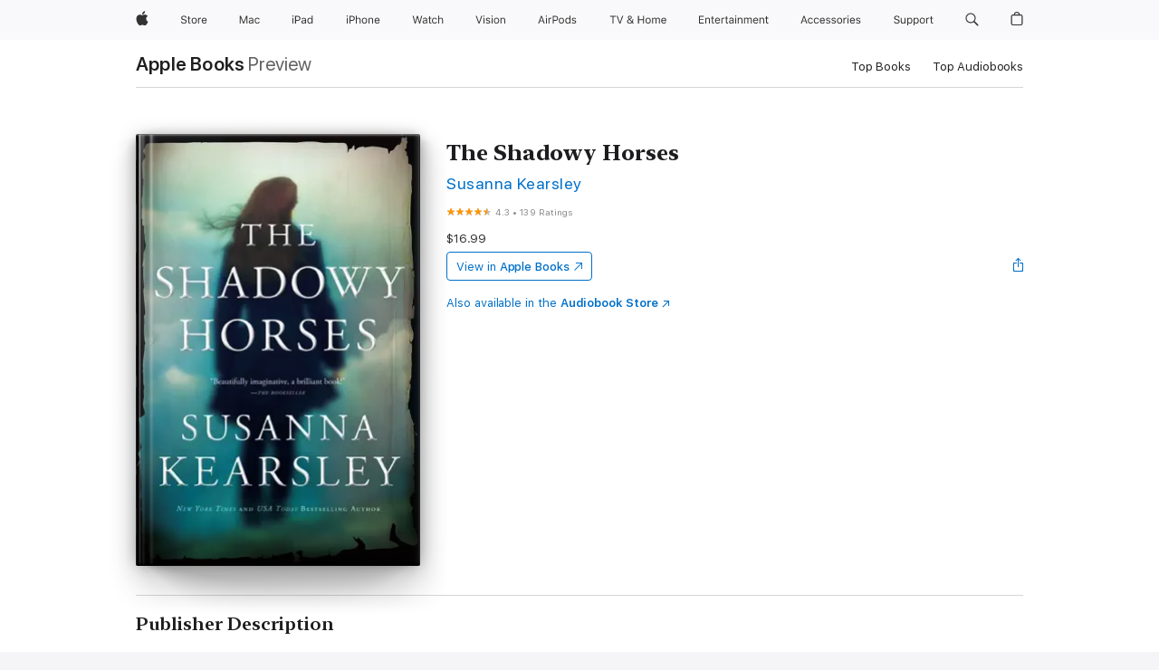

--- FILE ---
content_type: text/html
request_url: https://books.apple.com/us/book/the-shadowy-horses/id724830862
body_size: 47863
content:
<!DOCTYPE html><html  dir="ltr" lang="en-US"><head>
    <meta charset="utf-8">
    <meta http-equiv="X-UA-Compatible" content="IE=edge">
    <meta name="viewport" content="width=device-width, initial-scale=1, viewport-fit=cover">
    <meta name="applicable-device" content="pc,mobile">

    <script id="perfkit">window.initialPageRequestTime = +new Date();</script>
    <link rel="preconnect" href="https://amp-api.books.apple.com" crossorigin="">
<link rel="preconnect" href="https://is1-ssl.mzstatic.com" crossorigin="">
<link rel="preconnect" href="https://is2-ssl.mzstatic.com" crossorigin="">
<link rel="preconnect" href="https://is3-ssl.mzstatic.com" crossorigin="">
<link rel="preconnect" href="https://is4-ssl.mzstatic.com" crossorigin="">
<link rel="preconnect" href="https://is5-ssl.mzstatic.com" crossorigin="">
<link rel="preconnect" href="https://xp.apple.com" crossorigin="">
<link rel="preconnect" href="https://js-cdn.music.apple.com" crossorigin="">
<link rel="preconnect" href="https://www.apple.com" crossorigin="">
    
<meta name="web-experience-app/config/environment" content="%7B%22appVersion%22%3A1%2C%22modulePrefix%22%3A%22web-experience-app%22%2C%22environment%22%3A%22production%22%2C%22rootURL%22%3A%22%2F%22%2C%22locationType%22%3A%22history-hash-router-scroll%22%2C%22historySupportMiddleware%22%3Atrue%2C%22EmberENV%22%3A%7B%22FEATURES%22%3A%7B%7D%2C%22EXTEND_PROTOTYPES%22%3A%7B%22Date%22%3Afalse%7D%2C%22_APPLICATION_TEMPLATE_WRAPPER%22%3Afalse%2C%22_DEFAULT_ASYNC_OBSERVERS%22%3Atrue%2C%22_JQUERY_INTEGRATION%22%3Afalse%2C%22_TEMPLATE_ONLY_GLIMMER_COMPONENTS%22%3Atrue%7D%2C%22APP%22%3A%7B%22PROGRESS_BAR_DELAY%22%3A3000%2C%22CLOCK_INTERVAL%22%3A1000%2C%22LOADING_SPINNER_SPY%22%3Atrue%2C%22BREAKPOINTS%22%3A%7B%22large%22%3A%7B%22min%22%3A1069%2C%22content%22%3A980%7D%2C%22medium%22%3A%7B%22min%22%3A735%2C%22max%22%3A1068%2C%22content%22%3A692%7D%2C%22small%22%3A%7B%22min%22%3A320%2C%22max%22%3A734%2C%22content%22%3A280%7D%7D%2C%22buildVariant%22%3A%22books%22%2C%22name%22%3A%22web-experience-app%22%2C%22version%22%3A%222548.0.0%2B0b472053%22%7D%2C%22MEDIA_API%22%3A%7B%22token%22%3A%22eyJhbGciOiJFUzI1NiIsInR5cCI6IkpXVCIsImtpZCI6IkNOM1dVNkVKTzEifQ.eyJpc3MiOiJOVjBTRVdHRlNSIiwiaWF0IjoxNzY0NzIyNzU2LCJleHAiOjE3NzE5ODAzNTYsInJvb3RfaHR0cHNfb3JpZ2luIjpbImFwcGxlLmNvbSJdfQ.Y-cFl9j5HGWR1S_YFqK_Hy1qwk1hW9aBvWtIfb4iDzMDCQO9JcdexCvQGzSRxWYIEXS3JtD3vpWxYDj3puQYsA%22%7D%2C%22i18n%22%3A%7B%22defaultLocale%22%3A%22en-gb%22%2C%22useDevLoc%22%3Afalse%2C%22pathToLocales%22%3A%22dist%2Flocales%22%7D%2C%22MEDIA_ARTWORK%22%3A%7B%22BREAKPOINTS%22%3A%7B%22large%22%3A%7B%22min%22%3A1069%2C%22content%22%3A980%7D%2C%22medium%22%3A%7B%22min%22%3A735%2C%22max%22%3A1068%2C%22content%22%3A692%7D%2C%22small%22%3A%7B%22min%22%3A320%2C%22max%22%3A734%2C%22content%22%3A280%7D%7D%7D%2C%22API%22%3A%7B%22BookHost%22%3A%22https%3A%2F%2Famp-api.books.apple.com%22%2C%22obcMetadataBaseUrl%22%3A%22%2Fapi%2Fbooks-metadata%22%2C%22globalElementsPath%22%3A%22%2Fglobal-elements%22%7D%2C%22fastboot%22%3A%7B%22hostWhitelist%22%3A%5B%7B%7D%5D%7D%2C%22ember-short-number%22%3A%7B%22locales%22%3A%5B%22ar-dz%22%2C%22ar-bh%22%2C%22ar-eg%22%2C%22ar-iq%22%2C%22ar-jo%22%2C%22ar-kw%22%2C%22ar-lb%22%2C%22ar-ly%22%2C%22ar-ma%22%2C%22ar-om%22%2C%22ar-qa%22%2C%22ar-sa%22%2C%22ar-sd%22%2C%22ar-sy%22%2C%22ar-tn%22%2C%22ar-ae%22%2C%22ar-ye%22%2C%22he-il%22%2C%22iw-il%22%2C%22ca-es%22%2C%22cs-cz%22%2C%22da-dk%22%2C%22de-ch%22%2C%22de-de%22%2C%22el-gr%22%2C%22en-au%22%2C%22en-ca%22%2C%22en-gb%22%2C%22en-us%22%2C%22es-419%22%2C%22es-es%22%2C%22es-mx%22%2C%22es-xl%22%2C%22et-ee%22%2C%22fi-fi%22%2C%22fr-ca%22%2C%22fr-fr%22%2C%22hi-in%22%2C%22hr-hr%22%2C%22hu-hu%22%2C%22id-id%22%2C%22is-is%22%2C%22it-it%22%2C%22iw-il%22%2C%22ja-jp%22%2C%22ko-kr%22%2C%22lt-lt%22%2C%22lv-lv%22%2C%22ms-my%22%2C%22nl-nl%22%2C%22no-no%22%2C%22no-nb%22%2C%22nb-no%22%2C%22pl-pl%22%2C%22pt-br%22%2C%22pt-pt%22%2C%22ro-ro%22%2C%22ru-ru%22%2C%22sk-sk%22%2C%22sv-se%22%2C%22th-th%22%2C%22tr-tr%22%2C%22uk-ua%22%2C%22vi-vi%22%2C%22vi-vn%22%2C%22zh-cn%22%2C%22zh-hans%22%2C%22zh-hans-cn%22%2C%22zh-hant%22%2C%22zh-hant-hk%22%2C%22zh-hant-tw%22%2C%22zh-hk%22%2C%22zh-tw%22%2C%22ar%22%2C%22ca%22%2C%22cs%22%2C%22da%22%2C%22de%22%2C%22el%22%2C%22en%22%2C%22es%22%2C%22fi%22%2C%22fr%22%2C%22he%22%2C%22hi%22%2C%22hr%22%2C%22hu%22%2C%22id%22%2C%22is%22%2C%22it%22%2C%22ja%22%2C%22ko%22%2C%22lt%22%2C%22lv%22%2C%22ms%22%2C%22nb%22%2C%22nl%22%2C%22no%22%2C%22pl%22%2C%22pt%22%2C%22ro%22%2C%22ru%22%2C%22sk%22%2C%22sv%22%2C%22th%22%2C%22tr%22%2C%22uk%22%2C%22vi%22%2C%22zh%22%5D%7D%2C%22ember-cli-mirage%22%3A%7B%22enabled%22%3Afalse%2C%22usingProxy%22%3Afalse%2C%22useDefaultPassthroughs%22%3Atrue%7D%2C%22BREAKPOINTS%22%3A%7B%22large%22%3A%7B%22min%22%3A1069%2C%22content%22%3A980%7D%2C%22medium%22%3A%7B%22min%22%3A735%2C%22max%22%3A1068%2C%22content%22%3A692%7D%2C%22small%22%3A%7B%22min%22%3A320%2C%22max%22%3A734%2C%22content%22%3A280%7D%7D%2C%22METRICS%22%3A%7B%22variant%22%3A%22web%22%2C%22baseFields%22%3A%7B%22appName%22%3A%22web-experience-app%22%2C%22constraintProfiles%22%3A%5B%22AMPWeb%22%5D%7D%2C%22clickstream%22%3A%7B%22enabled%22%3Atrue%2C%22topic%22%3A%5B%22xp_amp_web_exp%22%5D%2C%22autoTrackClicks%22%3Atrue%7D%2C%22performance%22%3A%7B%22enabled%22%3Atrue%2C%22topic%22%3A%22xp_amp_bookstore_perf%22%7D%7D%2C%22MEDIA_SHELF%22%3A%7B%22GRID_CONFIG%22%3A%7B%22books-brick-row%22%3A%7B%22small%22%3A1%2C%22medium%22%3A2%2C%22large%22%3A3%7D%2C%22story%22%3A%7B%22small%22%3A1%2C%22medium%22%3A2%2C%22large%22%3A3%7D%2C%22small-brick%22%3A%7B%22small%22%3A1%2C%22medium%22%3A2%2C%22large%22%3A3%7D%2C%22editorial-lockup-large%22%3A%7B%22small%22%3A1%2C%22medium%22%3A2%2C%22large%22%3A2%7D%2C%22editorial-lockup-medium%22%3A%7B%22small%22%3A1%2C%22medium%22%3A2%2C%22large%22%3A3%7D%2C%22large-brick%22%3A%7B%22small%22%3A1%2C%22medium%22%3A1%2C%22large%22%3A2%7D%2C%22lockup-small%22%3A%7B%22small%22%3A1%2C%22medium%22%3A2%2C%22large%22%3A3%7D%2C%22lockup-large%22%3A%7B%22small%22%3A1%2C%22medium%22%3A3%2C%22large%22%3A4%7D%2C%22posters%22%3A%7B%22small%22%3A1%2C%22medium%22%3A1%2C%22large%22%3A2%7D%2C%22breakout-large%22%3A%7B%22small%22%3A1%2C%22medium%22%3A1%2C%22large%22%3A1%7D%7D%2C%22BREAKPOINTS%22%3A%7B%22large%22%3A%7B%22min%22%3A1069%2C%22content%22%3A980%7D%2C%22medium%22%3A%7B%22min%22%3A735%2C%22max%22%3A1068%2C%22content%22%3A692%7D%2C%22small%22%3A%7B%22min%22%3A320%2C%22max%22%3A734%2C%22content%22%3A280%7D%7D%7D%2C%22SASSKIT_GENERATOR%22%3A%7B%22VIEWPORT_CONFIG%22%3A%7B%22BREAKPOINTS%22%3A%7B%22large%22%3A%7B%22min%22%3A1069%2C%22content%22%3A980%7D%2C%22medium%22%3A%7B%22min%22%3A735%2C%22max%22%3A1068%2C%22content%22%3A692%7D%2C%22small%22%3A%7B%22min%22%3A320%2C%22max%22%3A734%2C%22content%22%3A280%7D%7D%7D%7D%2C%22features%22%3A%7B%22BUILD_VARIANT_APPS%22%3Afalse%2C%22BUILD_VARIANT_BOOKS%22%3Atrue%2C%22BUILD_VARIANT_FITNESS%22%3Afalse%2C%22BUILD_VARIANT_PODCASTS%22%3Afalse%2C%22BUILD_VARIANT_ITUNES%22%3Afalse%2C%22TV%22%3Afalse%2C%22PODCASTS%22%3Afalse%2C%22BOOKS%22%3Atrue%2C%22APPS%22%3Afalse%2C%22ARTISTS%22%3Afalse%2C%22DEEPLINK_ROUTE%22%3Afalse%2C%22EMBER_DATA%22%3Afalse%2C%22CHARTS%22%3Atrue%2C%22FITNESS%22%3Afalse%2C%22SHARE_UI%22%3Atrue%2C%22SEPARATE_RTL_STYLESHEET%22%3Atrue%7D%2C%22%40amp%2Fember-ui-global-elements%22%3A%7B%22useFooterWithoutRefundLink%22%3Atrue%7D%2C%22ember-cli-content-security-policy%22%3A%7B%22policy%22%3A%22upgrade-insecure-requests%20%3B%20default-src%20'none'%3B%20img-src%20'self'%20https%3A%2F%2F*.apple.com%20https%3A%2F%2F*.mzstatic.com%20data%3A%3B%20style-src%20'self'%20https%3A%2F%2F*.apple.com%20'unsafe-inline'%3B%20font-src%20'self'%20https%3A%2F%2F*.apple.com%3B%20media-src%20'self'%20https%3A%2F%2F*.apple.com%20blob%3A%3B%20connect-src%20'self'%20https%3A%2F%2F*.apple.com%20https%3A%2F%2F*.mzstatic.com%3B%20script-src%20'self'%20https%3A%2F%2F*.apple.com%20'unsafe-eval'%20'sha256-4ywTGAe4rEpoHt8XkjbkdOWklMJ%2F1Py%2Fx6b3%2FaGbtSQ%3D'%3B%20frame-src%20'self'%20https%3A%2F%2F*.apple.com%20itmss%3A%20itms-appss%3A%20itms-bookss%3A%20itms-itunesus%3A%20itms-messagess%3A%20itms-podcasts%3A%20itms-watchs%3A%20macappstores%3A%20musics%3A%20apple-musics%3A%20podcasts%3A%20videos%3A%3B%22%2C%22reportOnly%22%3Afalse%7D%2C%22exportApplicationGlobal%22%3Afalse%7D">
<!-- EMBER_CLI_FASTBOOT_TITLE --><link rel="stylesheet preload" name="fonts" href="//www.apple.com/wss/fonts?families=SF+Pro,v2|SF+Pro+Icons,v1|SF+Pro+Rounded,v1|New+York+Small,v1|New+York+Medium,v1" as="style"><link rel="stylesheet" type="text/css" href="https://www.apple.com/api-www/global-elements/global-header/v1/assets/globalheader.css" data-global-elements-nav-styles>
<link rel="stylesheet" type="text/css" href="/global-elements/2426.0.0/en_US/ac-global-footer.89780a9d2eedff61551113850a3547ef.css" data-global-elements-footer-styles>
<meta name="ac-gn-search-suggestions-enabled" content="false"/>
<meta name="globalnav-search-suggestions-enabled" content="false"/>
    <title>
      ‎The Shadowy Horses by Susanna Kearsley on Apple Books
    </title>
      <meta name="keywords" content="download, The Shadowy Horses, books on iphone, ipad, Mac, Apple Books">

      <meta name="description" content="<b>&quot;I've loved every one of Susanna's books! She has bedrock research and a butterfly's delicate touch with characters—sure recipe for historical fiction that sucks you in and won't let go!&quot;—DIANA GABALDON, #1 <i>New York Times</i> bestselling author of <i>Outlander</i></b><br /><br /><b>Archaeologi…">

<!---->
      <link rel="canonical" href="https://books.apple.com/us/book/the-shadowy-horses/id724830862">

      <link rel="icon" sizes="48x48" href="https://books.apple.com/assets/images/favicon/favicon-books-48-a8eb8171a8d912ed29d99e7a134953d3.png" type="image/png">

<!---->
<!---->
      <meta name="apple:content_id" content="724830862">

<!---->
      <script name="schema:book" type="application/ld+json">
        {"@context":"http://schema.org","@type":"Book","additionalType":"Product","author":"Susanna Kearsley","bookFormat":"EBook","datePublished":"2012-10-02T00:00:00.000Z","description":"&lt;b&gt;\"I've loved every one of Susanna's books! She has bedrock research and a butterfly's delicate touch with characters—sure recipe for historical fiction that sucks you in and won't let go!\"—DIANA GABALDON, #1 &lt;i&gt;New York Times&lt;/i&gt; bestselling author of &lt;i&gt;Outlander&lt;/i&gt;&lt;/b&gt;&lt;br /&gt;&lt;br /&gt;&lt;b&gt;Archaeologi…","genre":["Fiction &amp; Literature","Books","Historical Fiction","Romance","Paranormal Romance","Sci-Fi &amp; Fantasy","Fantasy","Paranormal Fantasy"],"image":"https://is1-ssl.mzstatic.com/image/thumb/Publication221/v4/71/1a/b3/711ab3ac-92bc-cdc0-d26e-3df5679f990f/9781402258718.jpg/1200x630wz.png","inLanguage":"en-US","isbn":"9781402258718","name":"The Shadowy Horses","numberOfPages":432,"publisher":"Sourcebooks","thumbnailUrl":["https://is1-ssl.mzstatic.com/image/thumb/Publication221/v4/71/1a/b3/711ab3ac-92bc-cdc0-d26e-3df5679f990f/9781402258718.jpg/1200x675wz.jpg","https://is1-ssl.mzstatic.com/image/thumb/Publication221/v4/71/1a/b3/711ab3ac-92bc-cdc0-d26e-3df5679f990f/9781402258718.jpg/1200x900wz.jpg","https://is1-ssl.mzstatic.com/image/thumb/Publication221/v4/71/1a/b3/711ab3ac-92bc-cdc0-d26e-3df5679f990f/9781402258718.jpg/1200x1200wz.jpg"],"offers":{"@type":"Offer","price":16.99,"priceCurrency":"USD","hasMerchantReturnPolicy":{"@type":"MerchantReturnPolicy","returnPolicyCategory":"https://schema.org/MerchantReturnNotPermitted","merchantReturnDays":0}},"aggregateRating":{"@type":"AggregateRating","ratingValue":4.3,"reviewCount":139},"review":[{"@type":"Review","author":"Donati, Light","name":"The Shadowy Horses","reviewBody":"A lovely, romantic read, with an intriguing historic backdrop and a twist of paranormal.","reviewRating":{"@type":"Rating","ratingValue":5},"datePublished":"2023-08-20T03:32:03.000Z"}]}
      </script>

        <meta property="al:ios:app_store_id" content="364709193">
        <meta property="al:ios:app_name" content="Apple Books">

        <meta property="og:title" content="‎The Shadowy Horses">
        <meta property="og:description" content="‎Fiction &amp; Literature · 2012">
        <meta property="og:site_name" content="Apple Books">
        <meta property="og:url" content="https://books.apple.com/us/book/the-shadowy-horses/id724830862">
        <meta property="og:image" content="https://is1-ssl.mzstatic.com/image/thumb/Publication221/v4/71/1a/b3/711ab3ac-92bc-cdc0-d26e-3df5679f990f/9781402258718.jpg/1200x630wz.png">
        <meta property="og:image:alt" content="The Shadowy Horses by Susanna Kearsley on Apple Books">
        <meta property="og:image:type" content="image/png">
        <meta property="og:image:width" content="1200">
        <meta property="og:image:height" content="630">
        <meta property="og:image:secure_url" content="https://is1-ssl.mzstatic.com/image/thumb/Publication221/v4/71/1a/b3/711ab3ac-92bc-cdc0-d26e-3df5679f990f/9781402258718.jpg/1200x630wz.png">
        <meta property="og:type" content="book">
        <meta property="og:locale" content="en_US">

        <meta name="twitter:title" content="‎The Shadowy Horses">
        <meta name="twitter:description" content="‎Fiction &amp; Literature · 2012">
        <meta name="twitter:site" content="@AppleBooks">
        <meta name="twitter:card" content="summary_large_image">
        <meta name="twitter:image" content="https://is1-ssl.mzstatic.com/image/thumb/Publication221/v4/71/1a/b3/711ab3ac-92bc-cdc0-d26e-3df5679f990f/9781402258718.jpg/1200x600wz.png">
        <meta name="twitter:image:alt" content="The Shadowy Horses by Susanna Kearsley on Apple Books">

<!---->
    <meta name="version" content="2548.0.0">
    <!-- @@HEAD@@ -->
    <script src="https://js-cdn.music.apple.com/musickit/v2/amp/musickit.js?t=1764722790239"></script>

    <link integrity="" rel="stylesheet" href="/assets/web-experience-app-real-f1ca40148188f63f7dd2cd7d4d6d7e05.css" data-rtl="/assets/web-experience-rtl-app-dc89d135bf4a79beed79bacafc906bdf.css">

    
  </head>
  <body class="no-js no-touch globalnav-scrim">
    <script type="x/boundary" id="fastboot-body-start"></script><div id="globalheader"><aside id="globalmessage-segment" lang="en-US" dir="ltr" class="globalmessage-segment"><ul data-strings="{&quot;view&quot;:&quot;{%STOREFRONT%} Store Home&quot;,&quot;segments&quot;:{&quot;smb&quot;:&quot;Business Store Home&quot;,&quot;eduInd&quot;:&quot;Education Store Home&quot;,&quot;other&quot;:&quot;Store Home&quot;},&quot;exit&quot;:&quot;Exit&quot;}" class="globalmessage-segment-content"></ul></aside><nav id="globalnav" lang="en-US" dir="ltr" aria-label="Global" data-analytics-element-engagement-start="globalnav:onFlyoutOpen" data-analytics-element-engagement-end="globalnav:onFlyoutClose" data-store-api="https://www.apple.com/[storefront]/shop/bag/status" data-analytics-activitymap-region-id="global nav" data-analytics-region="global nav" class="globalnav no-js   "><div class="globalnav-content"><div class="globalnav-item globalnav-menuback"><button aria-label="Main menu" class="globalnav-menuback-button"><span class="globalnav-chevron-icon"><svg height="48" viewbox="0 0 9 48" width="9" xmlns="http://www.w3.org/2000/svg"><path d="m1.5618 24.0621 6.5581-6.4238c.2368-.2319.2407-.6118.0088-.8486-.2324-.2373-.6123-.2407-.8486-.0088l-7 6.8569c-.1157.1138-.1807.2695-.1802.4316.001.1621.0674.3174.1846.4297l7 6.7241c.1162.1118.2661.1675.4155.1675.1577 0 .3149-.062.4326-.1846.2295-.2388.2222-.6187-.0171-.8481z"/></svg></span></button></div><ul id="globalnav-list" class="globalnav-list"><li data-analytics-element-engagement="globalnav hover - apple" class="
				globalnav-item
				globalnav-item-apple
				
				
			"><a href="https://www.apple.com/" data-globalnav-item-name="apple" data-analytics-title="apple home" aria-label="Apple" class="globalnav-link globalnav-link-apple"><span class="globalnav-image-regular globalnav-link-image"><svg height="44" viewbox="0 0 14 44" width="14" xmlns="http://www.w3.org/2000/svg"><path d="m13.0729 17.6825a3.61 3.61 0 0 0 -1.7248 3.0365 3.5132 3.5132 0 0 0 2.1379 3.2223 8.394 8.394 0 0 1 -1.0948 2.2618c-.6816.9812-1.3943 1.9623-2.4787 1.9623s-1.3633-.63-2.613-.63c-1.2187 0-1.6525.6507-2.644.6507s-1.6834-.9089-2.4787-2.0243a9.7842 9.7842 0 0 1 -1.6628-5.2776c0-3.0984 2.014-4.7405 3.9969-4.7405 1.0535 0 1.9314.6919 2.5924.6919.63 0 1.6112-.7333 2.8092-.7333a3.7579 3.7579 0 0 1 3.1604 1.5802zm-3.7284-2.8918a3.5615 3.5615 0 0 0 .8469-2.22 1.5353 1.5353 0 0 0 -.031-.32 3.5686 3.5686 0 0 0 -2.3445 1.2084 3.4629 3.4629 0 0 0 -.8779 2.1585 1.419 1.419 0 0 0 .031.2892 1.19 1.19 0 0 0 .2169.0207 3.0935 3.0935 0 0 0 2.1586-1.1368z"/></svg></span><span class="globalnav-image-compact globalnav-link-image"><svg height="48" viewbox="0 0 17 48" width="17" xmlns="http://www.w3.org/2000/svg"><path d="m15.5752 19.0792a4.2055 4.2055 0 0 0 -2.01 3.5376 4.0931 4.0931 0 0 0 2.4908 3.7542 9.7779 9.7779 0 0 1 -1.2755 2.6351c-.7941 1.1431-1.6244 2.2862-2.8878 2.2862s-1.5883-.734-3.0443-.734c-1.42 0-1.9252.7581-3.08.7581s-1.9611-1.0589-2.8876-2.3584a11.3987 11.3987 0 0 1 -1.9373-6.1487c0-3.61 2.3464-5.523 4.6566-5.523 1.2274 0 2.25.8062 3.02.8062.734 0 1.8771-.8543 3.2729-.8543a4.3778 4.3778 0 0 1 3.6822 1.841zm-6.8586-2.0456a1.3865 1.3865 0 0 1 -.2527-.024 1.6557 1.6557 0 0 1 -.0361-.337 4.0341 4.0341 0 0 1 1.0228-2.5148 4.1571 4.1571 0 0 1 2.7314-1.4078 1.7815 1.7815 0 0 1 .0361.373 4.1487 4.1487 0 0 1 -.9867 2.587 3.6039 3.6039 0 0 1 -2.5148 1.3236z"/></svg></span><span class="globalnav-link-text">Apple</span></a></li><li data-topnav-flyout-item="menu" data-topnav-flyout-label="Menu" role="none" class="globalnav-item globalnav-menu"><div data-topnav-flyout="menu" class="globalnav-flyout"><div class="globalnav-menu-list"><div data-analytics-element-engagement="globalnav hover - store" class="
				globalnav-item
				globalnav-item-store
				globalnav-item-menu
				
			"><ul role="none" class="globalnav-submenu-trigger-group"><li class="globalnav-submenu-trigger-item"><a href="https://www.apple.com/us/shop/goto/store" data-globalnav-item-name="store" data-topnav-flyout-trigger-compact data-analytics-title="store" data-analytics-element-engagement="hover - store" aria-label="Store" class="globalnav-link globalnav-submenu-trigger-link globalnav-link-store"><span class="globalnav-link-text-container"><span class="globalnav-image-regular globalnav-link-image"><svg height="44" viewbox="0 0 30 44" width="30" xmlns="http://www.w3.org/2000/svg"><path d="m26.5679 20.4629c1.002 0 1.67.738 1.693 1.857h-3.48c.076-1.119.779-1.857 1.787-1.857zm2.754 2.672v-.387c0-1.963-1.037-3.176-2.742-3.176-1.735 0-2.848 1.289-2.848 3.276 0 1.998 1.096 3.263 2.848 3.263 1.383 0 2.367-.668 2.66-1.746h-1.008c-.264.557-.814.856-1.629.856-1.072 0-1.769-.791-1.822-2.039v-.047zm-9.547-3.451h.96v.937h.094c.188-.615.914-1.049 1.752-1.049.164 0 .375.012.504.03v1.007c-.082-.023-.445-.058-.644-.058-.961 0-1.659 1.098-1.659 1.535v3.914h-1.007zm-4.27 5.519c-1.195 0-1.869-.867-1.869-2.361 0-1.5.674-2.361 1.869-2.361 1.196 0 1.87.861 1.87 2.361 0 1.494-.674 2.361-1.87 2.361zm0-5.631c-1.798 0-2.912 1.237-2.912 3.27 0 2.027 1.114 3.269 2.912 3.269 1.799 0 2.913-1.242 2.913-3.269 0-2.033-1.114-3.27-2.913-3.27zm-5.478-1.475v1.635h1.407v.843h-1.407v3.575c0 .744.282 1.06.938 1.06.182 0 .281-.006.469-.023v.849c-.199.035-.393.059-.592.059-1.301 0-1.822-.481-1.822-1.688v-3.832h-1.02v-.843h1.02v-1.635zm-8.103 5.694c.129.885.973 1.447 2.174 1.447 1.137 0 1.975-.615 1.975-1.453 0-.72-.527-1.177-1.693-1.47l-1.084-.282c-1.53-.386-2.192-1.078-2.192-2.279 0-1.436 1.201-2.408 2.988-2.408 1.635 0 2.854.972 2.942 2.338h-1.061c-.146-.867-.861-1.383-1.916-1.383-1.125 0-1.869.562-1.869 1.418 0 .662.463 1.043 1.629 1.342l.885.234c1.752.439 2.455 1.119 2.455 2.361 0 1.553-1.225 2.543-3.158 2.543-1.793 0-3.03-.949-3.141-2.408z"/></svg></span><span class="globalnav-link-text">Store</span></span></a></li></ul></div><div data-analytics-element-engagement="globalnav hover - mac" class="
				globalnav-item
				globalnav-item-mac
				globalnav-item-menu
				
			"><ul role="none" class="globalnav-submenu-trigger-group"><li class="globalnav-submenu-trigger-item"><a href="https://www.apple.com/mac/" data-globalnav-item-name="mac" data-topnav-flyout-trigger-compact data-analytics-title="mac" data-analytics-element-engagement="hover - mac" aria-label="Mac" class="globalnav-link globalnav-submenu-trigger-link globalnav-link-mac"><span class="globalnav-link-text-container"><span class="globalnav-image-regular globalnav-link-image"><svg height="44" viewbox="0 0 23 44" width="23" xmlns="http://www.w3.org/2000/svg"><path d="m8.1558 25.9987v-6.457h-.0703l-2.666 6.457h-.8907l-2.666-6.457h-.0703v6.457h-.9844v-8.4551h1.2246l2.8945 7.0547h.0938l2.8945-7.0547h1.2246v8.4551zm2.5166-1.7696c0-1.1309.832-1.7812 2.3027-1.8691l1.8223-.1113v-.5742c0-.7793-.4863-1.207-1.4297-1.207-.7559 0-1.2832.2871-1.4238.7852h-1.0195c.1348-1.0137 1.1309-1.6816 2.4785-1.6816 1.541 0 2.4023.791 2.4023 2.1035v4.3242h-.9609v-.9318h-.0938c-.4102.6738-1.1016 1.043-1.9453 1.043-1.2246 0-2.1328-.7266-2.1328-1.8809zm4.125-.5859v-.5801l-1.6992.1113c-.9609.0645-1.3828.3984-1.3828 1.0312 0 .6445.5449 1.0195 1.2773 1.0195 1.0371.0001 1.8047-.6796 1.8047-1.5819zm6.958-2.0273c-.1641-.627-.7207-1.1367-1.6289-1.1367-1.1367 0-1.8516.9082-1.8516 2.3379 0 1.459.7266 2.3848 1.8516 2.3848.8496 0 1.4414-.3926 1.6289-1.1074h1.0195c-.1816 1.1602-1.125 2.0156-2.6426 2.0156-1.7695 0-2.9004-1.2832-2.9004-3.293 0-1.9688 1.125-3.2461 2.8945-3.2461 1.5352 0 2.4727.9199 2.6484 2.0449z"/></svg></span><span class="globalnav-link-text">Mac</span></span></a></li></ul></div><div data-analytics-element-engagement="globalnav hover - ipad" class="
				globalnav-item
				globalnav-item-ipad
				globalnav-item-menu
				
			"><ul role="none" class="globalnav-submenu-trigger-group"><li class="globalnav-submenu-trigger-item"><a href="https://www.apple.com/ipad/" data-globalnav-item-name="ipad" data-topnav-flyout-trigger-compact data-analytics-title="ipad" data-analytics-element-engagement="hover - ipad" aria-label="iPad" class="globalnav-link globalnav-submenu-trigger-link globalnav-link-ipad"><span class="globalnav-link-text-container"><span class="globalnav-image-regular globalnav-link-image"><svg height="44" viewbox="0 0 24 44" width="24" xmlns="http://www.w3.org/2000/svg"><path d="m14.9575 23.7002c0 .902-.768 1.582-1.805 1.582-.732 0-1.277-.375-1.277-1.02 0-.632.422-.966 1.383-1.031l1.699-.111zm-1.395-4.072c-1.347 0-2.343.668-2.478 1.681h1.019c.141-.498.668-.785 1.424-.785.944 0 1.43.428 1.43 1.207v.574l-1.822.112c-1.471.088-2.303.738-2.303 1.869 0 1.154.908 1.881 2.133 1.881.844 0 1.535-.369 1.945-1.043h.094v.931h.961v-4.324c0-1.312-.862-2.103-2.403-2.103zm6.769 5.575c-1.155 0-1.846-.885-1.846-2.361 0-1.471.697-2.362 1.846-2.362 1.142 0 1.857.914 1.857 2.362 0 1.459-.709 2.361-1.857 2.361zm1.834-8.027v3.503h-.088c-.358-.691-1.102-1.107-1.981-1.107-1.605 0-2.654 1.289-2.654 3.27 0 1.986 1.037 3.269 2.654 3.269.873 0 1.623-.416 2.022-1.119h.093v1.008h.961v-8.824zm-15.394 4.869h-1.863v-3.563h1.863c1.225 0 1.899.639 1.899 1.799 0 1.119-.697 1.764-1.899 1.764zm.276-4.5h-3.194v8.455h1.055v-3.018h2.127c1.588 0 2.719-1.119 2.719-2.701 0-1.611-1.108-2.736-2.707-2.736zm-6.064 8.454h1.008v-6.316h-1.008zm-.199-8.237c0-.387.316-.704.703-.704s.703.317.703.704c0 .386-.316.703-.703.703s-.703-.317-.703-.703z"/></svg></span><span class="globalnav-link-text">iPad</span></span></a></li></ul></div><div data-analytics-element-engagement="globalnav hover - iphone" class="
				globalnav-item
				globalnav-item-iphone
				globalnav-item-menu
				
			"><ul role="none" class="globalnav-submenu-trigger-group"><li class="globalnav-submenu-trigger-item"><a href="https://www.apple.com/iphone/" data-globalnav-item-name="iphone" data-topnav-flyout-trigger-compact data-analytics-title="iphone" data-analytics-element-engagement="hover - iphone" aria-label="iPhone" class="globalnav-link globalnav-submenu-trigger-link globalnav-link-iphone"><span class="globalnav-link-text-container"><span class="globalnav-image-regular globalnav-link-image"><svg height="44" viewbox="0 0 38 44" width="38" xmlns="http://www.w3.org/2000/svg"><path d="m32.7129 22.3203h3.48c-.023-1.119-.691-1.857-1.693-1.857-1.008 0-1.711.738-1.787 1.857zm4.459 2.045c-.293 1.078-1.277 1.746-2.66 1.746-1.752 0-2.848-1.266-2.848-3.264 0-1.986 1.113-3.275 2.848-3.275 1.705 0 2.742 1.213 2.742 3.176v.386h-4.541v.047c.053 1.248.75 2.039 1.822 2.039.815 0 1.366-.298 1.629-.855zm-12.282-4.682h.961v.996h.094c.316-.697.932-1.107 1.898-1.107 1.418 0 2.209.838 2.209 2.338v4.09h-1.007v-3.844c0-1.137-.481-1.676-1.489-1.676s-1.658.674-1.658 1.781v3.739h-1.008zm-2.499 3.158c0-1.5-.674-2.361-1.869-2.361-1.196 0-1.87.861-1.87 2.361 0 1.495.674 2.362 1.87 2.362 1.195 0 1.869-.867 1.869-2.362zm-4.782 0c0-2.033 1.114-3.269 2.913-3.269 1.798 0 2.912 1.236 2.912 3.269 0 2.028-1.114 3.27-2.912 3.27-1.799 0-2.913-1.242-2.913-3.27zm-6.636-5.666h1.008v3.504h.093c.317-.697.979-1.107 1.946-1.107 1.336 0 2.179.855 2.179 2.338v4.09h-1.007v-3.844c0-1.119-.504-1.676-1.459-1.676-1.131 0-1.752.715-1.752 1.781v3.739h-1.008zm-6.015 4.87h1.863c1.202 0 1.899-.645 1.899-1.764 0-1.16-.674-1.799-1.899-1.799h-1.863zm2.139-4.5c1.599 0 2.707 1.125 2.707 2.736 0 1.582-1.131 2.701-2.719 2.701h-2.127v3.018h-1.055v-8.455zm-6.114 8.454h1.008v-6.316h-1.008zm-.2-8.238c0-.386.317-.703.703-.703.387 0 .704.317.704.703 0 .387-.317.704-.704.704-.386 0-.703-.317-.703-.704z"/></svg></span><span class="globalnav-link-text">iPhone</span></span></a></li></ul></div><div data-analytics-element-engagement="globalnav hover - watch" class="
				globalnav-item
				globalnav-item-watch
				globalnav-item-menu
				
			"><ul role="none" class="globalnav-submenu-trigger-group"><li class="globalnav-submenu-trigger-item"><a href="https://www.apple.com/watch/" data-globalnav-item-name="watch" data-topnav-flyout-trigger-compact data-analytics-title="watch" data-analytics-element-engagement="hover - watch" aria-label="Watch" class="globalnav-link globalnav-submenu-trigger-link globalnav-link-watch"><span class="globalnav-link-text-container"><span class="globalnav-image-regular globalnav-link-image"><svg height="44" viewbox="0 0 35 44" width="35" xmlns="http://www.w3.org/2000/svg"><path d="m28.9819 17.1758h1.008v3.504h.094c.316-.697.978-1.108 1.945-1.108 1.336 0 2.18.856 2.18 2.338v4.09h-1.008v-3.844c0-1.119-.504-1.675-1.459-1.675-1.131 0-1.752.715-1.752 1.781v3.738h-1.008zm-2.42 4.441c-.164-.627-.721-1.136-1.629-1.136-1.137 0-1.852.908-1.852 2.338 0 1.459.727 2.384 1.852 2.384.849 0 1.441-.392 1.629-1.107h1.019c-.182 1.16-1.125 2.016-2.642 2.016-1.77 0-2.901-1.284-2.901-3.293 0-1.969 1.125-3.247 2.895-3.247 1.535 0 2.472.92 2.648 2.045zm-6.533-3.568v1.635h1.407v.844h-1.407v3.574c0 .744.282 1.06.938 1.06.182 0 .281-.006.469-.023v.85c-.2.035-.393.058-.592.058-1.301 0-1.822-.48-1.822-1.687v-3.832h-1.02v-.844h1.02v-1.635zm-4.2 5.596v-.58l-1.699.111c-.961.064-1.383.398-1.383 1.031 0 .645.545 1.02 1.277 1.02 1.038 0 1.805-.68 1.805-1.582zm-4.125.586c0-1.131.832-1.782 2.303-1.869l1.822-.112v-.574c0-.779-.486-1.207-1.43-1.207-.755 0-1.283.287-1.423.785h-1.02c.135-1.014 1.131-1.682 2.479-1.682 1.541 0 2.402.792 2.402 2.104v4.324h-.961v-.931h-.094c-.41.673-1.101 1.043-1.945 1.043-1.225 0-2.133-.727-2.133-1.881zm-7.684 1.769h-.996l-2.303-8.455h1.101l1.682 6.873h.07l1.893-6.873h1.066l1.893 6.873h.07l1.682-6.873h1.101l-2.302 8.455h-.996l-1.946-6.674h-.07z"/></svg></span><span class="globalnav-link-text">Watch</span></span></a></li></ul></div><div data-analytics-element-engagement="globalnav hover - vision" class="
				globalnav-item
				globalnav-item-vision
				globalnav-item-menu
				
			"><ul role="none" class="globalnav-submenu-trigger-group"><li class="globalnav-submenu-trigger-item"><a href="https://www.apple.com/apple-vision-pro/" data-globalnav-item-name="vision" data-topnav-flyout-trigger-compact data-analytics-title="vision" data-analytics-element-engagement="hover - vision" aria-label="Vision" class="globalnav-link globalnav-submenu-trigger-link globalnav-link-vision"><span class="globalnav-link-text-container"><span class="globalnav-image-regular globalnav-link-image"><svg xmlns="http://www.w3.org/2000/svg" width="34" height="44" viewbox="0 0 34 44"><g id="en-US_globalnav_links_vision_image_large"><rect id="box_" width="34" height="44" fill="none"/><path id="art_" d="m.4043,17.5449h1.1074l2.4844,7.0898h.0938l2.4844-7.0898h1.1074l-3.1172,8.4551h-1.043L.4043,17.5449Zm8.3467.2168c0-.3867.3164-.7031.7031-.7031s.7031.3164.7031.7031-.3164.7031-.7031.7031-.7031-.3164-.7031-.7031Zm.1875,1.9219h1.0195v6.3164h-1.0195v-6.3164Zm2.499,4.7051h1.043c.1699.5273.6738.873,1.4824.873.8496,0,1.4531-.4043,1.4531-.9785v-.0117c0-.4277-.3223-.7266-1.1016-.9141l-.9785-.2344c-1.1836-.2812-1.7168-.7969-1.7168-1.7051v-.0059c0-1.0488,1.0078-1.8398,2.3496-1.8398,1.3242,0,2.2441.6621,2.3848,1.6934h-1.002c-.1348-.498-.627-.8438-1.3887-.8438-.75,0-1.3008.3867-1.3008.9434v.0117c0,.4277.3164.6973,1.0605.8789l.9727.2344c1.1895.2871,1.7637.8027,1.7637,1.7051v.0117c0,1.125-1.0957,1.9043-2.5312,1.9043-1.4062,0-2.373-.6797-2.4902-1.7227Zm6.3203-6.627c0-.3867.3164-.7031.7031-.7031s.7031.3164.7031.7031-.3164.7031-.7031.7031-.7031-.3164-.7031-.7031Zm.1875,1.9219h1.0195v6.3164h-1.0195v-6.3164Zm2.5049,3.1641v-.0117c0-2.0273,1.1133-3.2637,2.9121-3.2637s2.9121,1.2363,2.9121,3.2637v.0117c0,2.0215-1.1133,3.2637-2.9121,3.2637s-2.9121-1.2422-2.9121-3.2637Zm4.7812,0v-.0117c0-1.4941-.6738-2.3613-1.8691-2.3613s-1.8691.8672-1.8691,2.3613v.0117c0,1.4883.6738,2.3613,1.8691,2.3613s1.8691-.873,1.8691-2.3613Zm2.5049-3.1641h1.0195v.9492h.0938c.3164-.668.9082-1.0605,1.8398-1.0605,1.418,0,2.209.8379,2.209,2.3379v4.0898h-1.0195v-3.8438c0-1.1367-.4688-1.6816-1.4766-1.6816s-1.6465.6797-1.6465,1.7871v3.7383h-1.0195v-6.3164Z"/></g></svg></span><span class="globalnav-link-text">Vision</span></span></a></li></ul></div><div data-analytics-element-engagement="globalnav hover - airpods" class="
				globalnav-item
				globalnav-item-airpods
				globalnav-item-menu
				
			"><ul role="none" class="globalnav-submenu-trigger-group"><li class="globalnav-submenu-trigger-item"><a href="https://www.apple.com/airpods/" data-globalnav-item-name="airpods" data-topnav-flyout-trigger-compact data-analytics-title="airpods" data-analytics-element-engagement="hover - airpods" aria-label="AirPods" class="globalnav-link globalnav-submenu-trigger-link globalnav-link-airpods"><span class="globalnav-link-text-container"><span class="globalnav-image-regular globalnav-link-image"><svg height="44" viewbox="0 0 43 44" width="43" xmlns="http://www.w3.org/2000/svg"><path d="m11.7153 19.6836h.961v.937h.094c.187-.615.914-1.048 1.752-1.048.164 0 .375.011.504.029v1.008c-.082-.024-.446-.059-.645-.059-.961 0-1.658.645-1.658 1.535v3.914h-1.008zm28.135-.111c1.324 0 2.244.656 2.379 1.693h-.996c-.135-.504-.627-.838-1.389-.838-.75 0-1.336.381-1.336.943 0 .434.352.704 1.096.885l.973.235c1.189.287 1.763.802 1.763 1.711 0 1.13-1.095 1.91-2.531 1.91-1.406 0-2.373-.674-2.484-1.723h1.037c.17.533.674.873 1.482.873.85 0 1.459-.404 1.459-.984 0-.434-.328-.727-1.002-.891l-1.084-.264c-1.183-.287-1.722-.796-1.722-1.71 0-1.049 1.013-1.84 2.355-1.84zm-6.665 5.631c-1.155 0-1.846-.885-1.846-2.362 0-1.471.697-2.361 1.846-2.361 1.142 0 1.857.914 1.857 2.361 0 1.459-.709 2.362-1.857 2.362zm1.834-8.028v3.504h-.088c-.358-.691-1.102-1.107-1.981-1.107-1.605 0-2.654 1.289-2.654 3.269 0 1.987 1.037 3.27 2.654 3.27.873 0 1.623-.416 2.022-1.119h.094v1.007h.961v-8.824zm-9.001 8.028c-1.195 0-1.869-.868-1.869-2.362 0-1.5.674-2.361 1.869-2.361 1.196 0 1.869.861 1.869 2.361 0 1.494-.673 2.362-1.869 2.362zm0-5.631c-1.799 0-2.912 1.236-2.912 3.269 0 2.028 1.113 3.27 2.912 3.27s2.912-1.242 2.912-3.27c0-2.033-1.113-3.269-2.912-3.269zm-17.071 6.427h1.008v-6.316h-1.008zm-.199-8.238c0-.387.317-.703.703-.703.387 0 .703.316.703.703s-.316.703-.703.703c-.386 0-.703-.316-.703-.703zm-6.137 4.922 1.324-3.773h.093l1.325 3.773zm1.892-5.139h-1.043l-3.117 8.455h1.107l.85-2.42h3.363l.85 2.42h1.107zm14.868 4.5h-1.864v-3.562h1.864c1.224 0 1.898.639 1.898 1.799 0 1.119-.697 1.763-1.898 1.763zm.275-4.5h-3.193v8.455h1.054v-3.017h2.127c1.588 0 2.719-1.119 2.719-2.701 0-1.612-1.107-2.737-2.707-2.737z"/></svg></span><span class="globalnav-link-text">AirPods</span></span></a></li></ul></div><div data-analytics-element-engagement="globalnav hover - tv-home" class="
				globalnav-item
				globalnav-item-tv-home
				globalnav-item-menu
				
			"><ul role="none" class="globalnav-submenu-trigger-group"><li class="globalnav-submenu-trigger-item"><a href="https://www.apple.com/tv-home/" data-globalnav-item-name="tv-home" data-topnav-flyout-trigger-compact data-analytics-title="tv &amp; home" data-analytics-element-engagement="hover - tv &amp; home" aria-label="TV and Home" class="globalnav-link globalnav-submenu-trigger-link globalnav-link-tv-home"><span class="globalnav-link-text-container"><span class="globalnav-image-regular globalnav-link-image"><svg height="44" viewbox="0 0 65 44" width="65" xmlns="http://www.w3.org/2000/svg"><path d="m4.3755 26v-7.5059h-2.7246v-.9492h6.5039v.9492h-2.7246v7.5059zm7.7314 0-3.1172-8.4551h1.1074l2.4844 7.0898h.0938l2.4844-7.0898h1.1074l-3.1172 8.4551zm13.981-.8438c-.7207.6328-1.7109 1.002-2.7363 1.002-1.6816 0-2.8594-.9961-2.8594-2.4141 0-1.002.5449-1.7637 1.6758-2.3613.0762-.0352.2344-.1172.3281-.1641-.7793-.8203-1.0605-1.3652-1.0605-1.9805 0-1.084.9199-1.8926 2.1562-1.8926 1.248 0 2.1562.7969 2.1562 1.9043 0 .8672-.5215 1.5-1.8281 2.1855l2.1152 2.2734c.2637-.5273.3984-1.2188.3984-2.2734v-.1465h.9844v.1523c0 1.3125-.2344 2.2676-.6973 2.9824l1.4708 1.5764h-1.3242zm-4.541-1.4824c0 .9492.7676 1.5938 1.8984 1.5938.7676 0 1.5586-.3047 2.0215-.791l-2.3906-2.6133c-.0645.0234-.2168.0996-.2988.1406-.8145.4219-1.2305 1.0078-1.2305 1.6699zm3.2109-4.3886c0-.6562-.4746-1.1016-1.1602-1.1016-.6738 0-1.1543.457-1.1543 1.1133 0 .4688.2402.8789.9082 1.541 1.0313-.5274 1.4063-.9492 1.4063-1.5527zm13.5176 6.7148v-3.8496h-4.6406v3.8496h-1.0547v-8.4551h1.0547v3.6562h4.6406v-3.6562h1.0547v8.4551zm2.6455-3.1582c0-2.0332 1.1133-3.2695 2.9121-3.2695s2.9121 1.2363 2.9121 3.2695c0 2.0273-1.1133 3.2695-2.9121 3.2695s-2.9121-1.2422-2.9121-3.2695zm4.7812 0c0-1.5-.6738-2.3613-1.8691-2.3613s-1.8691.8613-1.8691 2.3613c0 1.4941.6738 2.3613 1.8691 2.3613s1.8691-.8672 1.8691-2.3613zm2.5054-3.1582h.9609v.9961h.0938c.2871-.7031.9199-1.1074 1.7637-1.1074.8555 0 1.4531.4512 1.7461 1.1074h.0938c.3398-.668 1.0605-1.1074 1.9336-1.1074 1.2891 0 2.0098.7383 2.0098 2.0625v4.3652h-1.0078v-4.1309c0-.9316-.4395-1.3887-1.3301-1.3887-.8789 0-1.4648.6562-1.4648 1.459v4.0606h-1.0078v-4.2891c0-.75-.5215-1.2305-1.3184-1.2305-.8262 0-1.4648.7148-1.4648 1.6055v3.9141h-1.0078v-6.3164zm15.5127 4.6816c-.293 1.0781-1.2773 1.7461-2.6602 1.7461-1.752 0-2.8477-1.2656-2.8477-3.2637 0-1.9863 1.1133-3.2754 2.8477-3.2754 1.7051 0 2.7422 1.2129 2.7422 3.1758v.3867h-4.541v.0469c.0527 1.248.75 2.0391 1.8223 2.0391.8145 0 1.3652-.2988 1.6289-.8555zm-4.459-2.0449h3.4805c-.0234-1.1191-.6914-1.8574-1.6934-1.8574-1.0078 0-1.7109.7383-1.7871 1.8574z"/></svg></span><span class="globalnav-link-text">TV &amp; Home</span></span></a></li></ul></div><div data-analytics-element-engagement="globalnav hover - entertainment" class="
				globalnav-item
				globalnav-item-entertainment
				globalnav-item-menu
				
			"><ul role="none" class="globalnav-submenu-trigger-group"><li class="globalnav-submenu-trigger-item"><a href="https://www.apple.com/entertainment/" data-globalnav-item-name="entertainment" data-topnav-flyout-trigger-compact data-analytics-title="entertainment" data-analytics-element-engagement="hover - entertainment" aria-label="Entertainment" class="globalnav-link globalnav-submenu-trigger-link globalnav-link-entertainment"><span class="globalnav-link-text-container"><span class="globalnav-image-regular globalnav-link-image"><svg xmlns="http://www.w3.org/2000/svg" viewbox="0 0 77 44" width="77" height="44"><path d="m0 17.4863h5.2383v.9492h-4.1836v2.7129h3.9668v.9375h-3.9668v2.9062h4.1836v.9492h-5.2383zm6.8994 2.1387h1.0195v.9492h.0938c.3164-.668.9082-1.0605 1.8398-1.0605 1.418 0 2.209.8379 2.209 2.3379v4.0898h-1.0195v-3.8438c0-1.1367-.4688-1.6816-1.4766-1.6816s-1.6465.6797-1.6465 1.7871v3.7383h-1.0195zm7.2803 4.6758v-3.832h-.9961v-.8438h.9961v-1.6348h1.0547v1.6348h1.3828v.8438h-1.3828v3.5742c0 .7441.2578 1.043.9141 1.043.1816 0 .2812-.0059.4688-.0234v.8672c-.1992.0352-.3926.0586-.5918.0586-1.3009-.0001-1.8458-.4806-1.8458-1.6876zm3.4365-1.4942v-.0059c0-1.9512 1.1133-3.2871 2.8301-3.2871s2.7598 1.2773 2.7598 3.1641v.3984h-4.5469c.0293 1.3066.75 2.0684 1.875 2.0684.8555 0 1.3828-.4043 1.5527-.7852l.0234-.0527h1.0195l-.0117.0469c-.2168.8555-1.1191 1.6992-2.6074 1.6992-1.8046 0-2.8945-1.2656-2.8945-3.2461zm1.0606-.5449h3.4922c-.1055-1.248-.7969-1.8398-1.7285-1.8398-.9376 0-1.6524.6386-1.7637 1.8398zm5.9912-2.6367h1.0195v.9375h.0938c.2402-.6621.832-1.0488 1.6875-1.0488.1934 0 .4102.0234.5098.041v.9902c-.2109-.0352-.4043-.0586-.627-.0586-.9727 0-1.6641.6152-1.6641 1.541v3.9141h-1.0195zm4.9658 4.6758v-3.832h-.9961v-.8438h.9961v-1.6348h1.0547v1.6348h1.3828v.8438h-1.3828v3.5742c0 .7441.2578 1.043.9141 1.043.1816 0 .2812-.0059.4688-.0234v.8672c-.1992.0352-.3926.0586-.5918.0586-1.3009-.0001-1.8458-.4806-1.8458-1.6876zm3.4658-.1231v-.0117c0-1.125.832-1.7754 2.3027-1.8633l1.8105-.1113v-.5742c0-.7793-.4746-1.2012-1.418-1.2012-.7559 0-1.2539.2812-1.418.7734l-.0059.0176h-1.0195l.0059-.0352c.1641-.9902 1.125-1.6582 2.4727-1.6582 1.541 0 2.4023.791 2.4023 2.1035v4.3242h-1.0195v-.9316h-.0938c-.3984.6738-1.0605 1.043-1.9102 1.043-1.201 0-2.1092-.7265-2.1092-1.875zm2.3203.9903c1.0371 0 1.793-.6797 1.793-1.582v-.5742l-1.6875.1055c-.9609.0586-1.3828.3984-1.3828 1.0254v.0117c0 .6386.5449 1.0136 1.2773 1.0136zm4.3926-7.4649c0-.3867.3164-.7031.7031-.7031s.7031.3164.7031.7031-.3164.7031-.7031.7031-.7031-.3164-.7031-.7031zm.1875 1.9219h1.0195v6.3164h-1.0195zm2.8213 0h1.0195v.9492h.0938c.3164-.668.9082-1.0605 1.8398-1.0605 1.418 0 2.209.8379 2.209 2.3379v4.0898h-1.0195v-3.8438c0-1.1367-.4688-1.6816-1.4766-1.6816s-1.6465.6797-1.6465 1.7871v3.7383h-1.0195zm6.8818 0h1.0195v.9609h.0938c.2812-.6797.8789-1.0723 1.7051-1.0723.8555 0 1.4531.4512 1.7461 1.1074h.0938c.3398-.668 1.0605-1.1074 1.9336-1.1074 1.2891 0 2.0098.7383 2.0098 2.0625v4.3652h-1.0195v-4.1309c0-.9316-.4277-1.3945-1.3184-1.3945-.8789 0-1.459.6621-1.459 1.4648v4.0605h-1.0195v-4.2891c0-.75-.5156-1.2363-1.3125-1.2363-.8262 0-1.4531.7207-1.4531 1.6113v3.9141h-1.0195v-6.3162zm10.0049 3.1816v-.0059c0-1.9512 1.1133-3.2871 2.8301-3.2871s2.7598 1.2773 2.7598 3.1641v.3984h-4.5469c.0293 1.3066.75 2.0684 1.875 2.0684.8555 0 1.3828-.4043 1.5527-.7852l.0234-.0527h1.0195l-.0116.0469c-.2168.8555-1.1191 1.6992-2.6074 1.6992-1.8047 0-2.8946-1.2656-2.8946-3.2461zm1.0606-.5449h3.4922c-.1055-1.248-.7969-1.8398-1.7285-1.8398-.9376 0-1.6524.6386-1.7637 1.8398zm5.9912-2.6367h1.0195v.9492h.0938c.3164-.668.9082-1.0605 1.8398-1.0605 1.418 0 2.209.8379 2.209 2.3379v4.0898h-1.0195v-3.8438c0-1.1367-.4688-1.6816-1.4766-1.6816s-1.6465.6797-1.6465 1.7871v3.7383h-1.0195zm7.2802 4.6758v-3.832h-.9961v-.8438h.9961v-1.6348h1.0547v1.6348h1.3828v.8438h-1.3828v3.5742c0 .7441.2578 1.043.9141 1.043.1816 0 .2812-.0059.4688-.0234v.8672c-.1992.0352-.3926.0586-.5918.0586-1.3008-.0001-1.8458-.4806-1.8458-1.6876z"/></svg></span><span class="globalnav-link-text">Entertainment</span></span></a></li></ul></div><div data-analytics-element-engagement="globalnav hover - accessories" class="
				globalnav-item
				globalnav-item-accessories
				globalnav-item-menu
				
			"><ul role="none" class="globalnav-submenu-trigger-group"><li class="globalnav-submenu-trigger-item"><a href="https://www.apple.com/us/shop/goto/buy_accessories" data-globalnav-item-name="accessories" data-topnav-flyout-trigger-compact data-analytics-title="accessories" data-analytics-element-engagement="hover - accessories" aria-label="Accessories" class="globalnav-link globalnav-submenu-trigger-link globalnav-link-accessories"><span class="globalnav-link-text-container"><span class="globalnav-image-regular globalnav-link-image"><svg height="44" viewbox="0 0 67 44" width="67" xmlns="http://www.w3.org/2000/svg"><path d="m5.6603 23.5715h-3.3633l-.8496 2.4199h-1.1074l3.1172-8.4551h1.043l3.1172 8.4551h-1.1075zm-3.0527-.8965h2.7422l-1.3242-3.7734h-.0938zm10.0986-1.0664c-.1641-.627-.7207-1.1367-1.6289-1.1367-1.1367 0-1.8516.9082-1.8516 2.3379 0 1.459.7266 2.3848 1.8516 2.3848.8496 0 1.4414-.3926 1.6289-1.1074h1.0195c-.1816 1.1602-1.125 2.0156-2.6426 2.0156-1.7695 0-2.9004-1.2832-2.9004-3.293 0-1.9688 1.125-3.2461 2.8945-3.2461 1.5352 0 2.4727.9199 2.6484 2.0449zm6.5947 0c-.1641-.627-.7207-1.1367-1.6289-1.1367-1.1367 0-1.8516.9082-1.8516 2.3379 0 1.459.7266 2.3848 1.8516 2.3848.8496 0 1.4414-.3926 1.6289-1.1074h1.0195c-.1816 1.1602-1.125 2.0156-2.6426 2.0156-1.7695 0-2.9004-1.2832-2.9004-3.293 0-1.9688 1.125-3.2461 2.8945-3.2461 1.5352 0 2.4727.9199 2.6484 2.0449zm7.5796 2.748c-.293 1.0781-1.2773 1.7461-2.6602 1.7461-1.752 0-2.8477-1.2656-2.8477-3.2637 0-1.9863 1.1133-3.2754 2.8477-3.2754 1.7051 0 2.7422 1.2129 2.7422 3.1758v.3867h-4.541v.0469c.0527 1.248.75 2.0391 1.8223 2.0391.8145 0 1.3652-.2988 1.6289-.8555zm-4.459-2.0449h3.4805c-.0234-1.1191-.6914-1.8574-1.6934-1.8574-1.0078 0-1.7109.7383-1.7871 1.8574zm8.212-2.748c1.3242 0 2.2441.6562 2.3789 1.6934h-.9961c-.1348-.5039-.627-.8379-1.3887-.8379-.75 0-1.3359.3809-1.3359.9434 0 .4336.3516.7031 1.0957.8848l.9727.2344c1.1895.2871 1.7637.8027 1.7637 1.7109 0 1.1309-1.0957 1.9102-2.5312 1.9102-1.4062 0-2.373-.6738-2.4844-1.7227h1.0371c.1699.5332.6738.873 1.4824.873.8496 0 1.459-.4043 1.459-.9844 0-.4336-.3281-.7266-1.002-.8906l-1.084-.2637c-1.1836-.2871-1.7227-.7969-1.7227-1.7109 0-1.0489 1.0137-1.8399 2.3555-1.8399zm6.0439 0c1.3242 0 2.2441.6562 2.3789 1.6934h-.9961c-.1348-.5039-.627-.8379-1.3887-.8379-.75 0-1.3359.3809-1.3359.9434 0 .4336.3516.7031 1.0957.8848l.9727.2344c1.1895.2871 1.7637.8027 1.7637 1.7109 0 1.1309-1.0957 1.9102-2.5312 1.9102-1.4062 0-2.373-.6738-2.4844-1.7227h1.0371c.1699.5332.6738.873 1.4824.873.8496 0 1.459-.4043 1.459-.9844 0-.4336-.3281-.7266-1.002-.8906l-1.084-.2637c-1.1836-.2871-1.7227-.7969-1.7227-1.7109 0-1.0489 1.0137-1.8399 2.3555-1.8399zm3.6357 3.2695c0-2.0332 1.1133-3.2695 2.9121-3.2695s2.9121 1.2363 2.9121 3.2695c0 2.0273-1.1133 3.2695-2.9121 3.2695s-2.9121-1.2422-2.9121-3.2695zm4.7813 0c0-1.5-.6738-2.3613-1.8691-2.3613s-1.8691.8613-1.8691 2.3613c0 1.4941.6738 2.3613 1.8691 2.3613s1.8691-.8672 1.8691-2.3613zm2.5054-3.1582h.9609v.9375h.0938c.1875-.6152.9141-1.0488 1.752-1.0488.1641 0 .375.0117.5039.0293v1.0078c-.082-.0234-.4453-.0586-.6445-.0586-.9609 0-1.6582.6445-1.6582 1.5352v3.9141h-1.0078v-6.3165zm4.2744-1.9219c0-.3867.3164-.7031.7031-.7031s.7031.3164.7031.7031-.3164.7031-.7031.7031-.7031-.3164-.7031-.7031zm.1992 1.9219h1.0078v6.3164h-1.0078zm8.001 4.6816c-.293 1.0781-1.2773 1.7461-2.6602 1.7461-1.752 0-2.8477-1.2656-2.8477-3.2637 0-1.9863 1.1133-3.2754 2.8477-3.2754 1.7051 0 2.7422 1.2129 2.7422 3.1758v.3867h-4.541v.0469c.0527 1.248.75 2.0391 1.8223 2.0391.8145 0 1.3652-.2988 1.6289-.8555zm-4.459-2.0449h3.4805c-.0234-1.1191-.6914-1.8574-1.6934-1.8574-1.0078 0-1.7109.7383-1.7871 1.8574zm8.2119-2.748c1.3242 0 2.2441.6562 2.3789 1.6934h-.9961c-.1348-.5039-.627-.8379-1.3887-.8379-.75 0-1.3359.3809-1.3359.9434 0 .4336.3516.7031 1.0957.8848l.9727.2344c1.1895.2871 1.7637.8027 1.7637 1.7109 0 1.1309-1.0957 1.9102-2.5312 1.9102-1.4062 0-2.373-.6738-2.4844-1.7227h1.0371c.1699.5332.6738.873 1.4824.873.8496 0 1.459-.4043 1.459-.9844 0-.4336-.3281-.7266-1.002-.8906l-1.084-.2637c-1.1836-.2871-1.7227-.7969-1.7227-1.7109 0-1.0489 1.0137-1.8399 2.3555-1.8399z"/></svg></span><span class="globalnav-link-text">Accessories</span></span></a></li></ul></div><div data-analytics-element-engagement="globalnav hover - support" class="
				globalnav-item
				globalnav-item-support
				globalnav-item-menu
				
			"><ul role="none" class="globalnav-submenu-trigger-group"><li class="globalnav-submenu-trigger-item"><a href="https://support.apple.com/?cid=gn-ols-home-hp-tab" data-globalnav-item-name="support" data-topnav-flyout-trigger-compact data-analytics-title="support" data-analytics-element-engagement="hover - support" data-analytics-exit-link="true" aria-label="Support" class="globalnav-link globalnav-submenu-trigger-link globalnav-link-support"><span class="globalnav-link-text-container"><span class="globalnav-image-regular globalnav-link-image"><svg height="44" viewbox="0 0 44 44" width="44" xmlns="http://www.w3.org/2000/svg"><path d="m42.1206 18.0337v1.635h1.406v.844h-1.406v3.574c0 .744.281 1.06.937 1.06.182 0 .282-.006.469-.023v.849c-.199.036-.392.059-.592.059-1.3 0-1.822-.48-1.822-1.687v-3.832h-1.019v-.844h1.019v-1.635zm-6.131 1.635h.961v.937h.093c.188-.615.914-1.049 1.752-1.049.164 0 .375.012.504.03v1.008c-.082-.024-.445-.059-.644-.059-.961 0-1.659.644-1.659 1.535v3.914h-1.007zm-2.463 3.158c0-1.5-.674-2.361-1.869-2.361s-1.869.861-1.869 2.361c0 1.494.674 2.361 1.869 2.361s1.869-.867 1.869-2.361zm-4.781 0c0-2.033 1.113-3.27 2.912-3.27s2.912 1.237 2.912 3.27c0 2.027-1.113 3.27-2.912 3.27s-2.912-1.243-2.912-3.27zm-2.108 0c0-1.477-.692-2.361-1.846-2.361-1.143 0-1.863.908-1.863 2.361 0 1.447.72 2.361 1.857 2.361 1.16 0 1.852-.884 1.852-2.361zm1.043 0c0 1.975-1.049 3.27-2.655 3.27-.902 0-1.629-.393-1.974-1.061h-.094v3.059h-1.008v-8.426h.961v1.054h.094c.404-.726 1.16-1.166 2.021-1.166 1.612 0 2.655 1.284 2.655 3.27zm-8.048 0c0-1.477-.691-2.361-1.845-2.361-1.143 0-1.864.908-1.864 2.361 0 1.447.721 2.361 1.858 2.361 1.16 0 1.851-.884 1.851-2.361zm1.043 0c0 1.975-1.049 3.27-2.654 3.27-.902 0-1.629-.393-1.975-1.061h-.093v3.059h-1.008v-8.426h.961v1.054h.093c.405-.726 1.161-1.166 2.022-1.166 1.611 0 2.654 1.284 2.654 3.27zm-7.645 3.158h-.961v-.99h-.094c-.316.703-.99 1.102-1.957 1.102-1.418 0-2.156-.844-2.156-2.338v-4.09h1.008v3.844c0 1.136.422 1.664 1.43 1.664 1.113 0 1.722-.663 1.722-1.77v-3.738h1.008zm-11.69-2.209c.129.885.972 1.447 2.174 1.447 1.136 0 1.974-.615 1.974-1.453 0-.72-.527-1.177-1.693-1.47l-1.084-.282c-1.529-.386-2.192-1.078-2.192-2.279 0-1.435 1.202-2.408 2.989-2.408 1.634 0 2.853.973 2.941 2.338h-1.06c-.147-.867-.862-1.383-1.916-1.383-1.125 0-1.87.562-1.87 1.418 0 .662.463 1.043 1.629 1.342l.885.234c1.752.44 2.455 1.119 2.455 2.361 0 1.553-1.224 2.543-3.158 2.543-1.793 0-3.029-.949-3.141-2.408z"/></svg></span><span class="globalnav-link-text">Support</span></span></a></li></ul></div></div></div></li><li data-topnav-flyout-label="Search apple.com" data-analytics-title="open - search field" class="globalnav-item globalnav-search"><a role="button" id="globalnav-menubutton-link-search" href="https://www.apple.com/us/search" data-topnav-flyout-trigger-regular data-topnav-flyout-trigger-compact aria-label="Search apple.com" data-analytics-title="open - search field" class="globalnav-link globalnav-link-search"><span class="globalnav-image-regular"><svg xmlns="http://www.w3.org/2000/svg" width="15px" height="44px" viewbox="0 0 15 44">
<path d="M14.298,27.202l-3.87-3.87c0.701-0.929,1.122-2.081,1.122-3.332c0-3.06-2.489-5.55-5.55-5.55c-3.06,0-5.55,2.49-5.55,5.55 c0,3.061,2.49,5.55,5.55,5.55c1.251,0,2.403-0.421,3.332-1.122l3.87,3.87c0.151,0.151,0.35,0.228,0.548,0.228 s0.396-0.076,0.548-0.228C14.601,27.995,14.601,27.505,14.298,27.202z M1.55,20c0-2.454,1.997-4.45,4.45-4.45 c2.454,0,4.45,1.997,4.45,4.45S8.454,24.45,6,24.45C3.546,24.45,1.55,22.454,1.55,20z"/>
</svg>
</span><span class="globalnav-image-compact"><svg height="48" viewbox="0 0 17 48" width="17" xmlns="http://www.w3.org/2000/svg"><path d="m16.2294 29.9556-4.1755-4.0821a6.4711 6.4711 0 1 0 -1.2839 1.2625l4.2005 4.1066a.9.9 0 1 0 1.2588-1.287zm-14.5294-8.0017a5.2455 5.2455 0 1 1 5.2455 5.2527 5.2549 5.2549 0 0 1 -5.2455-5.2527z"/></svg></span></a><div id="globalnav-submenu-search" aria-labelledby="globalnav-menubutton-link-search" class="globalnav-flyout globalnav-submenu"><div class="globalnav-flyout-scroll-container"><div class="globalnav-flyout-content globalnav-submenu-content"><form action="https://www.apple.com/us/search" method="get" class="globalnav-searchfield"><div class="globalnav-searchfield-wrapper"><input placeholder="Search apple.com" aria-label="Search apple.com" autocorrect="off" autocapitalize="off" autocomplete="off" class="globalnav-searchfield-input"><input id="globalnav-searchfield-src" type="hidden" name="src" value><input type="hidden" name="type" value><input type="hidden" name="page" value><input type="hidden" name="locale" value><button aria-label="Clear search" tabindex="-1" type="button" class="globalnav-searchfield-reset"><span class="globalnav-image-regular"><svg height="14" viewbox="0 0 14 14" width="14" xmlns="http://www.w3.org/2000/svg"><path d="m7 .0339a6.9661 6.9661 0 1 0 6.9661 6.9661 6.9661 6.9661 0 0 0 -6.9661-6.9661zm2.798 8.9867a.55.55 0 0 1 -.778.7774l-2.02-2.02-2.02 2.02a.55.55 0 0 1 -.7784-.7774l2.0206-2.0206-2.0204-2.02a.55.55 0 0 1 .7782-.7778l2.02 2.02 2.02-2.02a.55.55 0 0 1 .778.7778l-2.0203 2.02z"/></svg></span><span class="globalnav-image-compact"><svg height="16" viewbox="0 0 16 16" width="16" xmlns="http://www.w3.org/2000/svg"><path d="m0 8a8.0474 8.0474 0 0 1 7.9922-8 8.0609 8.0609 0 0 1 8.0078 8 8.0541 8.0541 0 0 1 -8 8 8.0541 8.0541 0 0 1 -8-8zm5.6549 3.2863 2.3373-2.353 2.3451 2.353a.6935.6935 0 0 0 .4627.1961.6662.6662 0 0 0 .6667-.6667.6777.6777 0 0 0 -.1961-.4706l-2.3451-2.3373 2.3529-2.3607a.5943.5943 0 0 0 .1961-.4549.66.66 0 0 0 -.6667-.6589.6142.6142 0 0 0 -.447.1961l-2.3686 2.3606-2.353-2.3527a.6152.6152 0 0 0 -.447-.1883.6529.6529 0 0 0 -.6667.651.6264.6264 0 0 0 .1961.4549l2.3451 2.3529-2.3451 2.353a.61.61 0 0 0 -.1961.4549.6661.6661 0 0 0 .6667.6667.6589.6589 0 0 0 .4627-.1961z"/></svg></span></button><button aria-label="Submit search" tabindex="-1" aria-hidden="true" type="submit" class="globalnav-searchfield-submit"><span class="globalnav-image-regular"><svg height="32" viewbox="0 0 30 32" width="30" xmlns="http://www.w3.org/2000/svg"><path d="m23.3291 23.3066-4.35-4.35c-.0105-.0105-.0247-.0136-.0355-.0235a6.8714 6.8714 0 1 0 -1.5736 1.4969c.0214.0256.03.0575.0542.0815l4.35 4.35a1.1 1.1 0 1 0 1.5557-1.5547zm-15.4507-8.582a5.6031 5.6031 0 1 1 5.603 5.61 5.613 5.613 0 0 1 -5.603-5.61z"/></svg></span><span class="globalnav-image-compact"><svg width="38" height="40" viewbox="0 0 38 40" xmlns="http://www.w3.org/2000/svg"><path d="m28.6724 27.8633-5.07-5.07c-.0095-.0095-.0224-.0122-.032-.0213a7.9967 7.9967 0 1 0 -1.8711 1.7625c.0254.03.0357.0681.0642.0967l5.07 5.07a1.3 1.3 0 0 0 1.8389-1.8379zm-18.0035-10.0033a6.5447 6.5447 0 1 1 6.545 6.5449 6.5518 6.5518 0 0 1 -6.545-6.5449z"/></svg></span></button></div><div role="status" aria-live="polite" data-topnav-searchresults-label="total results" class="globalnav-searchresults-count"></div></form><div class="globalnav-searchresults"></div></div></div></div></li><li id="globalnav-bag" data-analytics-region="bag" class="globalnav-item globalnav-bag"><div class="globalnav-bag-wrapper"><a role="button" id="globalnav-menubutton-link-bag" href="https://www.apple.com/us/shop/goto/bag" aria-label="Shopping Bag" data-globalnav-item-name="bag" data-topnav-flyout-trigger-regular data-topnav-flyout-trigger-compact data-analytics-title="open - bag" class="globalnav-link globalnav-link-bag"><span class="globalnav-image-regular"><svg height="44" viewbox="0 0 14 44" width="14" xmlns="http://www.w3.org/2000/svg"><path d="m11.3535 16.0283h-1.0205a3.4229 3.4229 0 0 0 -3.333-2.9648 3.4229 3.4229 0 0 0 -3.333 2.9648h-1.02a2.1184 2.1184 0 0 0 -2.117 2.1162v7.7155a2.1186 2.1186 0 0 0 2.1162 2.1167h8.707a2.1186 2.1186 0 0 0 2.1168-2.1167v-7.7155a2.1184 2.1184 0 0 0 -2.1165-2.1162zm-4.3535-1.8652a2.3169 2.3169 0 0 1 2.2222 1.8652h-4.4444a2.3169 2.3169 0 0 1 2.2222-1.8652zm5.37 11.6969a1.0182 1.0182 0 0 1 -1.0166 1.0171h-8.7069a1.0182 1.0182 0 0 1 -1.0165-1.0171v-7.7155a1.0178 1.0178 0 0 1 1.0166-1.0166h8.707a1.0178 1.0178 0 0 1 1.0164 1.0166z"/></svg></span><span class="globalnav-image-compact"><svg height="48" viewbox="0 0 17 48" width="17" xmlns="http://www.w3.org/2000/svg"><path d="m13.4575 16.9268h-1.1353a3.8394 3.8394 0 0 0 -7.6444 0h-1.1353a2.6032 2.6032 0 0 0 -2.6 2.6v8.9232a2.6032 2.6032 0 0 0 2.6 2.6h9.915a2.6032 2.6032 0 0 0 2.6-2.6v-8.9231a2.6032 2.6032 0 0 0 -2.6-2.6001zm-4.9575-2.2768a2.658 2.658 0 0 1 2.6221 2.2764h-5.2442a2.658 2.658 0 0 1 2.6221-2.2764zm6.3574 13.8a1.4014 1.4014 0 0 1 -1.4 1.4h-9.9149a1.4014 1.4014 0 0 1 -1.4-1.4v-8.9231a1.4014 1.4014 0 0 1 1.4-1.4h9.915a1.4014 1.4014 0 0 1 1.4 1.4z"/></svg></span></a><span aria-hidden="true" data-analytics-title="open - bag" class="globalnav-bag-badge"><span class="globalnav-bag-badge-separator"></span><span class="globalnav-bag-badge-number">0</span><span class="globalnav-bag-badge-unit">+</span></span></div><div id="globalnav-submenu-bag" aria-labelledby="globalnav-menubutton-link-bag" class="globalnav-flyout globalnav-submenu"><div class="globalnav-flyout-scroll-container"><div class="globalnav-flyout-content globalnav-submenu-content"></div></div></div></li></ul><div class="globalnav-menutrigger"><button id="globalnav-menutrigger-button" aria-controls="globalnav-list" aria-label="Menu" data-topnav-menu-label-open="Menu" data-topnav-menu-label-close="Close" data-topnav-flyout-trigger-compact="menu" class="globalnav-menutrigger-button"><svg width="18" height="18" viewbox="0 0 18 18"><polyline id="globalnav-menutrigger-bread-bottom" fill="none" stroke="currentColor" stroke-width="1.2" stroke-linecap="round" stroke-linejoin="round" points="2 12, 16 12" class="globalnav-menutrigger-bread globalnav-menutrigger-bread-bottom"><animate id="globalnav-anim-menutrigger-bread-bottom-open" attributename="points" keytimes="0;0.5;1" dur="0.24s" begin="indefinite" fill="freeze" calcmode="spline" keysplines="0.42, 0, 1, 1;0, 0, 0.58, 1" values=" 2 12, 16 12; 2 9, 16 9; 3.5 15, 15 3.5"/><animate id="globalnav-anim-menutrigger-bread-bottom-close" attributename="points" keytimes="0;0.5;1" dur="0.24s" begin="indefinite" fill="freeze" calcmode="spline" keysplines="0.42, 0, 1, 1;0, 0, 0.58, 1" values=" 3.5 15, 15 3.5; 2 9, 16 9; 2 12, 16 12"/></polyline><polyline id="globalnav-menutrigger-bread-top" fill="none" stroke="currentColor" stroke-width="1.2" stroke-linecap="round" stroke-linejoin="round" points="2 5, 16 5" class="globalnav-menutrigger-bread globalnav-menutrigger-bread-top"><animate id="globalnav-anim-menutrigger-bread-top-open" attributename="points" keytimes="0;0.5;1" dur="0.24s" begin="indefinite" fill="freeze" calcmode="spline" keysplines="0.42, 0, 1, 1;0, 0, 0.58, 1" values=" 2 5, 16 5; 2 9, 16 9; 3.5 3.5, 15 15"/><animate id="globalnav-anim-menutrigger-bread-top-close" attributename="points" keytimes="0;0.5;1" dur="0.24s" begin="indefinite" fill="freeze" calcmode="spline" keysplines="0.42, 0, 1, 1;0, 0, 0.58, 1" values=" 3.5 3.5, 15 15; 2 9, 16 9; 2 5, 16 5"/></polyline></svg></button></div></div></nav><div id="globalnav-curtain" class="globalnav-curtain"></div><div id="globalnav-placeholder" class="globalnav-placeholder"></div></div><script id="__ACGH_DATA__" type="application/json">{"props":{"globalNavData":{"locale":"en_US","ariaLabel":"Global","analyticsAttributes":[{"name":"data-analytics-activitymap-region-id","value":"global nav"},{"name":"data-analytics-region","value":"global nav"}],"links":[{"id":"2758e8127e4ab787ae4e849277f79b83b3522719ae4b96a595421e50ea2d03f7","name":"apple","text":"Apple","url":"/","ariaLabel":"Apple","submenuAriaLabel":"Apple menu","images":[{"name":"regular","assetInline":"<svg height=\"44\" viewBox=\"0 0 14 44\" width=\"14\" xmlns=\"http://www.w3.org/2000/svg\"><path d=\"m13.0729 17.6825a3.61 3.61 0 0 0 -1.7248 3.0365 3.5132 3.5132 0 0 0 2.1379 3.2223 8.394 8.394 0 0 1 -1.0948 2.2618c-.6816.9812-1.3943 1.9623-2.4787 1.9623s-1.3633-.63-2.613-.63c-1.2187 0-1.6525.6507-2.644.6507s-1.6834-.9089-2.4787-2.0243a9.7842 9.7842 0 0 1 -1.6628-5.2776c0-3.0984 2.014-4.7405 3.9969-4.7405 1.0535 0 1.9314.6919 2.5924.6919.63 0 1.6112-.7333 2.8092-.7333a3.7579 3.7579 0 0 1 3.1604 1.5802zm-3.7284-2.8918a3.5615 3.5615 0 0 0 .8469-2.22 1.5353 1.5353 0 0 0 -.031-.32 3.5686 3.5686 0 0 0 -2.3445 1.2084 3.4629 3.4629 0 0 0 -.8779 2.1585 1.419 1.419 0 0 0 .031.2892 1.19 1.19 0 0 0 .2169.0207 3.0935 3.0935 0 0 0 2.1586-1.1368z\"/></svg>"},{"name":"compact","assetInline":"<svg height=\"48\" viewBox=\"0 0 17 48\" width=\"17\" xmlns=\"http://www.w3.org/2000/svg\"><path d=\"m15.5752 19.0792a4.2055 4.2055 0 0 0 -2.01 3.5376 4.0931 4.0931 0 0 0 2.4908 3.7542 9.7779 9.7779 0 0 1 -1.2755 2.6351c-.7941 1.1431-1.6244 2.2862-2.8878 2.2862s-1.5883-.734-3.0443-.734c-1.42 0-1.9252.7581-3.08.7581s-1.9611-1.0589-2.8876-2.3584a11.3987 11.3987 0 0 1 -1.9373-6.1487c0-3.61 2.3464-5.523 4.6566-5.523 1.2274 0 2.25.8062 3.02.8062.734 0 1.8771-.8543 3.2729-.8543a4.3778 4.3778 0 0 1 3.6822 1.841zm-6.8586-2.0456a1.3865 1.3865 0 0 1 -.2527-.024 1.6557 1.6557 0 0 1 -.0361-.337 4.0341 4.0341 0 0 1 1.0228-2.5148 4.1571 4.1571 0 0 1 2.7314-1.4078 1.7815 1.7815 0 0 1 .0361.373 4.1487 4.1487 0 0 1 -.9867 2.587 3.6039 3.6039 0 0 1 -2.5148 1.3236z\"/></svg>"}],"analyticsAttributes":[{"name":"data-analytics-title","value":"apple home"}]},{"id":"ad4a2a26eb4836393385e9f6c61b526b4a3cb31409c5ed8730ce7a704dd7132f","name":"store","text":"Store","url":"/us/shop/goto/store","ariaLabel":"Store","submenuAriaLabel":"Store menu","images":[{"name":"regular","assetInline":"<svg height=\"44\" viewBox=\"0 0 30 44\" width=\"30\" xmlns=\"http://www.w3.org/2000/svg\"><path d=\"m26.5679 20.4629c1.002 0 1.67.738 1.693 1.857h-3.48c.076-1.119.779-1.857 1.787-1.857zm2.754 2.672v-.387c0-1.963-1.037-3.176-2.742-3.176-1.735 0-2.848 1.289-2.848 3.276 0 1.998 1.096 3.263 2.848 3.263 1.383 0 2.367-.668 2.66-1.746h-1.008c-.264.557-.814.856-1.629.856-1.072 0-1.769-.791-1.822-2.039v-.047zm-9.547-3.451h.96v.937h.094c.188-.615.914-1.049 1.752-1.049.164 0 .375.012.504.03v1.007c-.082-.023-.445-.058-.644-.058-.961 0-1.659 1.098-1.659 1.535v3.914h-1.007zm-4.27 5.519c-1.195 0-1.869-.867-1.869-2.361 0-1.5.674-2.361 1.869-2.361 1.196 0 1.87.861 1.87 2.361 0 1.494-.674 2.361-1.87 2.361zm0-5.631c-1.798 0-2.912 1.237-2.912 3.27 0 2.027 1.114 3.269 2.912 3.269 1.799 0 2.913-1.242 2.913-3.269 0-2.033-1.114-3.27-2.913-3.27zm-5.478-1.475v1.635h1.407v.843h-1.407v3.575c0 .744.282 1.06.938 1.06.182 0 .281-.006.469-.023v.849c-.199.035-.393.059-.592.059-1.301 0-1.822-.481-1.822-1.688v-3.832h-1.02v-.843h1.02v-1.635zm-8.103 5.694c.129.885.973 1.447 2.174 1.447 1.137 0 1.975-.615 1.975-1.453 0-.72-.527-1.177-1.693-1.47l-1.084-.282c-1.53-.386-2.192-1.078-2.192-2.279 0-1.436 1.201-2.408 2.988-2.408 1.635 0 2.854.972 2.942 2.338h-1.061c-.146-.867-.861-1.383-1.916-1.383-1.125 0-1.869.562-1.869 1.418 0 .662.463 1.043 1.629 1.342l.885.234c1.752.439 2.455 1.119 2.455 2.361 0 1.553-1.225 2.543-3.158 2.543-1.793 0-3.03-.949-3.141-2.408z\"/></svg>"}],"analyticsAttributes":[{"name":"data-analytics-title","value":"store"},{"name":"data-analytics-element-engagement","value":"hover - store"}]},{"id":"9a82f08a3cc17e59a61372a40e7ecb17783e9c10aef163465f29bb5b00d4725a","name":"mac","text":"Mac","url":"/mac/","ariaLabel":"Mac","submenuAriaLabel":"Mac menu","images":[{"name":"regular","assetInline":"<svg height=\"44\" viewBox=\"0 0 23 44\" width=\"23\" xmlns=\"http://www.w3.org/2000/svg\"><path d=\"m8.1558 25.9987v-6.457h-.0703l-2.666 6.457h-.8907l-2.666-6.457h-.0703v6.457h-.9844v-8.4551h1.2246l2.8945 7.0547h.0938l2.8945-7.0547h1.2246v8.4551zm2.5166-1.7696c0-1.1309.832-1.7812 2.3027-1.8691l1.8223-.1113v-.5742c0-.7793-.4863-1.207-1.4297-1.207-.7559 0-1.2832.2871-1.4238.7852h-1.0195c.1348-1.0137 1.1309-1.6816 2.4785-1.6816 1.541 0 2.4023.791 2.4023 2.1035v4.3242h-.9609v-.9318h-.0938c-.4102.6738-1.1016 1.043-1.9453 1.043-1.2246 0-2.1328-.7266-2.1328-1.8809zm4.125-.5859v-.5801l-1.6992.1113c-.9609.0645-1.3828.3984-1.3828 1.0312 0 .6445.5449 1.0195 1.2773 1.0195 1.0371.0001 1.8047-.6796 1.8047-1.5819zm6.958-2.0273c-.1641-.627-.7207-1.1367-1.6289-1.1367-1.1367 0-1.8516.9082-1.8516 2.3379 0 1.459.7266 2.3848 1.8516 2.3848.8496 0 1.4414-.3926 1.6289-1.1074h1.0195c-.1816 1.1602-1.125 2.0156-2.6426 2.0156-1.7695 0-2.9004-1.2832-2.9004-3.293 0-1.9688 1.125-3.2461 2.8945-3.2461 1.5352 0 2.4727.9199 2.6484 2.0449z\"/></svg>"}],"analyticsAttributes":[{"name":"data-analytics-title","value":"mac"},{"name":"data-analytics-element-engagement","value":"hover - mac"}]},{"id":"00948525be55e5a61fc12335c2fe8fbc94664d6237757d79344cadd205bde991","name":"ipad","text":"iPad","url":"/ipad/","ariaLabel":"iPad","submenuAriaLabel":"iPad menu","images":[{"name":"regular","assetInline":"<svg height=\"44\" viewBox=\"0 0 24 44\" width=\"24\" xmlns=\"http://www.w3.org/2000/svg\"><path d=\"m14.9575 23.7002c0 .902-.768 1.582-1.805 1.582-.732 0-1.277-.375-1.277-1.02 0-.632.422-.966 1.383-1.031l1.699-.111zm-1.395-4.072c-1.347 0-2.343.668-2.478 1.681h1.019c.141-.498.668-.785 1.424-.785.944 0 1.43.428 1.43 1.207v.574l-1.822.112c-1.471.088-2.303.738-2.303 1.869 0 1.154.908 1.881 2.133 1.881.844 0 1.535-.369 1.945-1.043h.094v.931h.961v-4.324c0-1.312-.862-2.103-2.403-2.103zm6.769 5.575c-1.155 0-1.846-.885-1.846-2.361 0-1.471.697-2.362 1.846-2.362 1.142 0 1.857.914 1.857 2.362 0 1.459-.709 2.361-1.857 2.361zm1.834-8.027v3.503h-.088c-.358-.691-1.102-1.107-1.981-1.107-1.605 0-2.654 1.289-2.654 3.27 0 1.986 1.037 3.269 2.654 3.269.873 0 1.623-.416 2.022-1.119h.093v1.008h.961v-8.824zm-15.394 4.869h-1.863v-3.563h1.863c1.225 0 1.899.639 1.899 1.799 0 1.119-.697 1.764-1.899 1.764zm.276-4.5h-3.194v8.455h1.055v-3.018h2.127c1.588 0 2.719-1.119 2.719-2.701 0-1.611-1.108-2.736-2.707-2.736zm-6.064 8.454h1.008v-6.316h-1.008zm-.199-8.237c0-.387.316-.704.703-.704s.703.317.703.704c0 .386-.316.703-.703.703s-.703-.317-.703-.703z\"/></svg>"}],"analyticsAttributes":[{"name":"data-analytics-title","value":"ipad"},{"name":"data-analytics-element-engagement","value":"hover - ipad"}]},{"id":"254873a73c00038209d1c486273a47e092f598ac6df39eaa74322285d69c22d6","name":"iphone","text":"iPhone","url":"/iphone/","ariaLabel":"iPhone","submenuAriaLabel":"iPhone menu","images":[{"name":"regular","assetInline":"<svg height=\"44\" viewBox=\"0 0 38 44\" width=\"38\" xmlns=\"http://www.w3.org/2000/svg\"><path d=\"m32.7129 22.3203h3.48c-.023-1.119-.691-1.857-1.693-1.857-1.008 0-1.711.738-1.787 1.857zm4.459 2.045c-.293 1.078-1.277 1.746-2.66 1.746-1.752 0-2.848-1.266-2.848-3.264 0-1.986 1.113-3.275 2.848-3.275 1.705 0 2.742 1.213 2.742 3.176v.386h-4.541v.047c.053 1.248.75 2.039 1.822 2.039.815 0 1.366-.298 1.629-.855zm-12.282-4.682h.961v.996h.094c.316-.697.932-1.107 1.898-1.107 1.418 0 2.209.838 2.209 2.338v4.09h-1.007v-3.844c0-1.137-.481-1.676-1.489-1.676s-1.658.674-1.658 1.781v3.739h-1.008zm-2.499 3.158c0-1.5-.674-2.361-1.869-2.361-1.196 0-1.87.861-1.87 2.361 0 1.495.674 2.362 1.87 2.362 1.195 0 1.869-.867 1.869-2.362zm-4.782 0c0-2.033 1.114-3.269 2.913-3.269 1.798 0 2.912 1.236 2.912 3.269 0 2.028-1.114 3.27-2.912 3.27-1.799 0-2.913-1.242-2.913-3.27zm-6.636-5.666h1.008v3.504h.093c.317-.697.979-1.107 1.946-1.107 1.336 0 2.179.855 2.179 2.338v4.09h-1.007v-3.844c0-1.119-.504-1.676-1.459-1.676-1.131 0-1.752.715-1.752 1.781v3.739h-1.008zm-6.015 4.87h1.863c1.202 0 1.899-.645 1.899-1.764 0-1.16-.674-1.799-1.899-1.799h-1.863zm2.139-4.5c1.599 0 2.707 1.125 2.707 2.736 0 1.582-1.131 2.701-2.719 2.701h-2.127v3.018h-1.055v-8.455zm-6.114 8.454h1.008v-6.316h-1.008zm-.2-8.238c0-.386.317-.703.703-.703.387 0 .704.317.704.703 0 .387-.317.704-.704.704-.386 0-.703-.317-.703-.704z\"/></svg>"}],"analyticsAttributes":[{"name":"data-analytics-title","value":"iphone"},{"name":"data-analytics-element-engagement","value":"hover - iphone"}]},{"id":"53df160ebeaf43e20199b03d483006c3d35b44cc88b0fc6ad48af0114776e209","name":"watch","text":"Watch","url":"/watch/","ariaLabel":"Watch","submenuAriaLabel":"Watch menu","images":[{"name":"regular","assetInline":"<svg height=\"44\" viewBox=\"0 0 35 44\" width=\"35\" xmlns=\"http://www.w3.org/2000/svg\"><path d=\"m28.9819 17.1758h1.008v3.504h.094c.316-.697.978-1.108 1.945-1.108 1.336 0 2.18.856 2.18 2.338v4.09h-1.008v-3.844c0-1.119-.504-1.675-1.459-1.675-1.131 0-1.752.715-1.752 1.781v3.738h-1.008zm-2.42 4.441c-.164-.627-.721-1.136-1.629-1.136-1.137 0-1.852.908-1.852 2.338 0 1.459.727 2.384 1.852 2.384.849 0 1.441-.392 1.629-1.107h1.019c-.182 1.16-1.125 2.016-2.642 2.016-1.77 0-2.901-1.284-2.901-3.293 0-1.969 1.125-3.247 2.895-3.247 1.535 0 2.472.92 2.648 2.045zm-6.533-3.568v1.635h1.407v.844h-1.407v3.574c0 .744.282 1.06.938 1.06.182 0 .281-.006.469-.023v.85c-.2.035-.393.058-.592.058-1.301 0-1.822-.48-1.822-1.687v-3.832h-1.02v-.844h1.02v-1.635zm-4.2 5.596v-.58l-1.699.111c-.961.064-1.383.398-1.383 1.031 0 .645.545 1.02 1.277 1.02 1.038 0 1.805-.68 1.805-1.582zm-4.125.586c0-1.131.832-1.782 2.303-1.869l1.822-.112v-.574c0-.779-.486-1.207-1.43-1.207-.755 0-1.283.287-1.423.785h-1.02c.135-1.014 1.131-1.682 2.479-1.682 1.541 0 2.402.792 2.402 2.104v4.324h-.961v-.931h-.094c-.41.673-1.101 1.043-1.945 1.043-1.225 0-2.133-.727-2.133-1.881zm-7.684 1.769h-.996l-2.303-8.455h1.101l1.682 6.873h.07l1.893-6.873h1.066l1.893 6.873h.07l1.682-6.873h1.101l-2.302 8.455h-.996l-1.946-6.674h-.07z\"/></svg>"}],"analyticsAttributes":[{"name":"data-analytics-title","value":"watch"},{"name":"data-analytics-element-engagement","value":"hover - watch"}]},{"id":"b605ab234f32c76b9d586469b3201bde23eb3c09e73007566a1ab8ee6a3fb8e4","name":"vision","text":"Vision","url":"/apple-vision-pro/","ariaLabel":"Vision","submenuAriaLabel":"Vision menu","images":[{"name":"regular","assetInline":"<svg xmlns=\"http://www.w3.org/2000/svg\" width=\"34\" height=\"44\" viewBox=\"0 0 34 44\"><g id=\"en-US_globalnav_links_vision_image_large\"><rect id=\"box_\" width=\"34\" height=\"44\" fill=\"none\"/><path id=\"art_\" d=\"m.4043,17.5449h1.1074l2.4844,7.0898h.0938l2.4844-7.0898h1.1074l-3.1172,8.4551h-1.043L.4043,17.5449Zm8.3467.2168c0-.3867.3164-.7031.7031-.7031s.7031.3164.7031.7031-.3164.7031-.7031.7031-.7031-.3164-.7031-.7031Zm.1875,1.9219h1.0195v6.3164h-1.0195v-6.3164Zm2.499,4.7051h1.043c.1699.5273.6738.873,1.4824.873.8496,0,1.4531-.4043,1.4531-.9785v-.0117c0-.4277-.3223-.7266-1.1016-.9141l-.9785-.2344c-1.1836-.2812-1.7168-.7969-1.7168-1.7051v-.0059c0-1.0488,1.0078-1.8398,2.3496-1.8398,1.3242,0,2.2441.6621,2.3848,1.6934h-1.002c-.1348-.498-.627-.8438-1.3887-.8438-.75,0-1.3008.3867-1.3008.9434v.0117c0,.4277.3164.6973,1.0605.8789l.9727.2344c1.1895.2871,1.7637.8027,1.7637,1.7051v.0117c0,1.125-1.0957,1.9043-2.5312,1.9043-1.4062,0-2.373-.6797-2.4902-1.7227Zm6.3203-6.627c0-.3867.3164-.7031.7031-.7031s.7031.3164.7031.7031-.3164.7031-.7031.7031-.7031-.3164-.7031-.7031Zm.1875,1.9219h1.0195v6.3164h-1.0195v-6.3164Zm2.5049,3.1641v-.0117c0-2.0273,1.1133-3.2637,2.9121-3.2637s2.9121,1.2363,2.9121,3.2637v.0117c0,2.0215-1.1133,3.2637-2.9121,3.2637s-2.9121-1.2422-2.9121-3.2637Zm4.7812,0v-.0117c0-1.4941-.6738-2.3613-1.8691-2.3613s-1.8691.8672-1.8691,2.3613v.0117c0,1.4883.6738,2.3613,1.8691,2.3613s1.8691-.873,1.8691-2.3613Zm2.5049-3.1641h1.0195v.9492h.0938c.3164-.668.9082-1.0605,1.8398-1.0605,1.418,0,2.209.8379,2.209,2.3379v4.0898h-1.0195v-3.8438c0-1.1367-.4688-1.6816-1.4766-1.6816s-1.6465.6797-1.6465,1.7871v3.7383h-1.0195v-6.3164Z\"/></g></svg>"}],"analyticsAttributes":[{"name":"data-analytics-title","value":"vision"},{"name":"data-analytics-element-engagement","value":"hover - vision"}]},{"id":"43b376b005d0715028ef96e1ca418805056f15d9b10456f5139d4e361450b048","name":"airpods","text":"AirPods","url":"/airpods/","ariaLabel":"AirPods","submenuAriaLabel":"AirPods menu","images":[{"name":"regular","assetInline":"<svg height=\"44\" viewBox=\"0 0 43 44\" width=\"43\" xmlns=\"http://www.w3.org/2000/svg\"><path d=\"m11.7153 19.6836h.961v.937h.094c.187-.615.914-1.048 1.752-1.048.164 0 .375.011.504.029v1.008c-.082-.024-.446-.059-.645-.059-.961 0-1.658.645-1.658 1.535v3.914h-1.008zm28.135-.111c1.324 0 2.244.656 2.379 1.693h-.996c-.135-.504-.627-.838-1.389-.838-.75 0-1.336.381-1.336.943 0 .434.352.704 1.096.885l.973.235c1.189.287 1.763.802 1.763 1.711 0 1.13-1.095 1.91-2.531 1.91-1.406 0-2.373-.674-2.484-1.723h1.037c.17.533.674.873 1.482.873.85 0 1.459-.404 1.459-.984 0-.434-.328-.727-1.002-.891l-1.084-.264c-1.183-.287-1.722-.796-1.722-1.71 0-1.049 1.013-1.84 2.355-1.84zm-6.665 5.631c-1.155 0-1.846-.885-1.846-2.362 0-1.471.697-2.361 1.846-2.361 1.142 0 1.857.914 1.857 2.361 0 1.459-.709 2.362-1.857 2.362zm1.834-8.028v3.504h-.088c-.358-.691-1.102-1.107-1.981-1.107-1.605 0-2.654 1.289-2.654 3.269 0 1.987 1.037 3.27 2.654 3.27.873 0 1.623-.416 2.022-1.119h.094v1.007h.961v-8.824zm-9.001 8.028c-1.195 0-1.869-.868-1.869-2.362 0-1.5.674-2.361 1.869-2.361 1.196 0 1.869.861 1.869 2.361 0 1.494-.673 2.362-1.869 2.362zm0-5.631c-1.799 0-2.912 1.236-2.912 3.269 0 2.028 1.113 3.27 2.912 3.27s2.912-1.242 2.912-3.27c0-2.033-1.113-3.269-2.912-3.269zm-17.071 6.427h1.008v-6.316h-1.008zm-.199-8.238c0-.387.317-.703.703-.703.387 0 .703.316.703.703s-.316.703-.703.703c-.386 0-.703-.316-.703-.703zm-6.137 4.922 1.324-3.773h.093l1.325 3.773zm1.892-5.139h-1.043l-3.117 8.455h1.107l.85-2.42h3.363l.85 2.42h1.107zm14.868 4.5h-1.864v-3.562h1.864c1.224 0 1.898.639 1.898 1.799 0 1.119-.697 1.763-1.898 1.763zm.275-4.5h-3.193v8.455h1.054v-3.017h2.127c1.588 0 2.719-1.119 2.719-2.701 0-1.612-1.107-2.737-2.707-2.737z\"/></svg>"}],"analyticsAttributes":[{"name":"data-analytics-title","value":"airpods"},{"name":"data-analytics-element-engagement","value":"hover - airpods"}]},{"id":"88973494415bba4821f7311af3edeaf1e71fbc36382664e2b7f6e313fb356e06","name":"tv-home","text":"TV & Home","url":"/tv-home/","ariaLabel":"TV and Home","submenuAriaLabel":"TV and Home menu","images":[{"name":"regular","assetInline":"<svg height=\"44\" viewBox=\"0 0 65 44\" width=\"65\" xmlns=\"http://www.w3.org/2000/svg\"><path d=\"m4.3755 26v-7.5059h-2.7246v-.9492h6.5039v.9492h-2.7246v7.5059zm7.7314 0-3.1172-8.4551h1.1074l2.4844 7.0898h.0938l2.4844-7.0898h1.1074l-3.1172 8.4551zm13.981-.8438c-.7207.6328-1.7109 1.002-2.7363 1.002-1.6816 0-2.8594-.9961-2.8594-2.4141 0-1.002.5449-1.7637 1.6758-2.3613.0762-.0352.2344-.1172.3281-.1641-.7793-.8203-1.0605-1.3652-1.0605-1.9805 0-1.084.9199-1.8926 2.1562-1.8926 1.248 0 2.1562.7969 2.1562 1.9043 0 .8672-.5215 1.5-1.8281 2.1855l2.1152 2.2734c.2637-.5273.3984-1.2188.3984-2.2734v-.1465h.9844v.1523c0 1.3125-.2344 2.2676-.6973 2.9824l1.4708 1.5764h-1.3242zm-4.541-1.4824c0 .9492.7676 1.5938 1.8984 1.5938.7676 0 1.5586-.3047 2.0215-.791l-2.3906-2.6133c-.0645.0234-.2168.0996-.2988.1406-.8145.4219-1.2305 1.0078-1.2305 1.6699zm3.2109-4.3886c0-.6562-.4746-1.1016-1.1602-1.1016-.6738 0-1.1543.457-1.1543 1.1133 0 .4688.2402.8789.9082 1.541 1.0313-.5274 1.4063-.9492 1.4063-1.5527zm13.5176 6.7148v-3.8496h-4.6406v3.8496h-1.0547v-8.4551h1.0547v3.6562h4.6406v-3.6562h1.0547v8.4551zm2.6455-3.1582c0-2.0332 1.1133-3.2695 2.9121-3.2695s2.9121 1.2363 2.9121 3.2695c0 2.0273-1.1133 3.2695-2.9121 3.2695s-2.9121-1.2422-2.9121-3.2695zm4.7812 0c0-1.5-.6738-2.3613-1.8691-2.3613s-1.8691.8613-1.8691 2.3613c0 1.4941.6738 2.3613 1.8691 2.3613s1.8691-.8672 1.8691-2.3613zm2.5054-3.1582h.9609v.9961h.0938c.2871-.7031.9199-1.1074 1.7637-1.1074.8555 0 1.4531.4512 1.7461 1.1074h.0938c.3398-.668 1.0605-1.1074 1.9336-1.1074 1.2891 0 2.0098.7383 2.0098 2.0625v4.3652h-1.0078v-4.1309c0-.9316-.4395-1.3887-1.3301-1.3887-.8789 0-1.4648.6562-1.4648 1.459v4.0606h-1.0078v-4.2891c0-.75-.5215-1.2305-1.3184-1.2305-.8262 0-1.4648.7148-1.4648 1.6055v3.9141h-1.0078v-6.3164zm15.5127 4.6816c-.293 1.0781-1.2773 1.7461-2.6602 1.7461-1.752 0-2.8477-1.2656-2.8477-3.2637 0-1.9863 1.1133-3.2754 2.8477-3.2754 1.7051 0 2.7422 1.2129 2.7422 3.1758v.3867h-4.541v.0469c.0527 1.248.75 2.0391 1.8223 2.0391.8145 0 1.3652-.2988 1.6289-.8555zm-4.459-2.0449h3.4805c-.0234-1.1191-.6914-1.8574-1.6934-1.8574-1.0078 0-1.7109.7383-1.7871 1.8574z\"/></svg>"}],"analyticsAttributes":[{"name":"data-analytics-title","value":"tv & home"},{"name":"data-analytics-element-engagement","value":"hover - tv & home"}]},{"id":"be3677bd24a8b7fb6f4dd14ddc77c350b5b7ba5b8e5ae63e9cbaf717a0533237","name":"entertainment","text":"Entertainment","url":"/entertainment/","ariaLabel":"Entertainment","submenuAriaLabel":"Entertainment menu","images":[{"name":"regular","assetInline":"<svg xmlns=\"http://www.w3.org/2000/svg\" viewBox=\"0 0 77 44\" width=\"77\" height=\"44\"><path d=\"m0 17.4863h5.2383v.9492h-4.1836v2.7129h3.9668v.9375h-3.9668v2.9062h4.1836v.9492h-5.2383zm6.8994 2.1387h1.0195v.9492h.0938c.3164-.668.9082-1.0605 1.8398-1.0605 1.418 0 2.209.8379 2.209 2.3379v4.0898h-1.0195v-3.8438c0-1.1367-.4688-1.6816-1.4766-1.6816s-1.6465.6797-1.6465 1.7871v3.7383h-1.0195zm7.2803 4.6758v-3.832h-.9961v-.8438h.9961v-1.6348h1.0547v1.6348h1.3828v.8438h-1.3828v3.5742c0 .7441.2578 1.043.9141 1.043.1816 0 .2812-.0059.4688-.0234v.8672c-.1992.0352-.3926.0586-.5918.0586-1.3009-.0001-1.8458-.4806-1.8458-1.6876zm3.4365-1.4942v-.0059c0-1.9512 1.1133-3.2871 2.8301-3.2871s2.7598 1.2773 2.7598 3.1641v.3984h-4.5469c.0293 1.3066.75 2.0684 1.875 2.0684.8555 0 1.3828-.4043 1.5527-.7852l.0234-.0527h1.0195l-.0117.0469c-.2168.8555-1.1191 1.6992-2.6074 1.6992-1.8046 0-2.8945-1.2656-2.8945-3.2461zm1.0606-.5449h3.4922c-.1055-1.248-.7969-1.8398-1.7285-1.8398-.9376 0-1.6524.6386-1.7637 1.8398zm5.9912-2.6367h1.0195v.9375h.0938c.2402-.6621.832-1.0488 1.6875-1.0488.1934 0 .4102.0234.5098.041v.9902c-.2109-.0352-.4043-.0586-.627-.0586-.9727 0-1.6641.6152-1.6641 1.541v3.9141h-1.0195zm4.9658 4.6758v-3.832h-.9961v-.8438h.9961v-1.6348h1.0547v1.6348h1.3828v.8438h-1.3828v3.5742c0 .7441.2578 1.043.9141 1.043.1816 0 .2812-.0059.4688-.0234v.8672c-.1992.0352-.3926.0586-.5918.0586-1.3009-.0001-1.8458-.4806-1.8458-1.6876zm3.4658-.1231v-.0117c0-1.125.832-1.7754 2.3027-1.8633l1.8105-.1113v-.5742c0-.7793-.4746-1.2012-1.418-1.2012-.7559 0-1.2539.2812-1.418.7734l-.0059.0176h-1.0195l.0059-.0352c.1641-.9902 1.125-1.6582 2.4727-1.6582 1.541 0 2.4023.791 2.4023 2.1035v4.3242h-1.0195v-.9316h-.0938c-.3984.6738-1.0605 1.043-1.9102 1.043-1.201 0-2.1092-.7265-2.1092-1.875zm2.3203.9903c1.0371 0 1.793-.6797 1.793-1.582v-.5742l-1.6875.1055c-.9609.0586-1.3828.3984-1.3828 1.0254v.0117c0 .6386.5449 1.0136 1.2773 1.0136zm4.3926-7.4649c0-.3867.3164-.7031.7031-.7031s.7031.3164.7031.7031-.3164.7031-.7031.7031-.7031-.3164-.7031-.7031zm.1875 1.9219h1.0195v6.3164h-1.0195zm2.8213 0h1.0195v.9492h.0938c.3164-.668.9082-1.0605 1.8398-1.0605 1.418 0 2.209.8379 2.209 2.3379v4.0898h-1.0195v-3.8438c0-1.1367-.4688-1.6816-1.4766-1.6816s-1.6465.6797-1.6465 1.7871v3.7383h-1.0195zm6.8818 0h1.0195v.9609h.0938c.2812-.6797.8789-1.0723 1.7051-1.0723.8555 0 1.4531.4512 1.7461 1.1074h.0938c.3398-.668 1.0605-1.1074 1.9336-1.1074 1.2891 0 2.0098.7383 2.0098 2.0625v4.3652h-1.0195v-4.1309c0-.9316-.4277-1.3945-1.3184-1.3945-.8789 0-1.459.6621-1.459 1.4648v4.0605h-1.0195v-4.2891c0-.75-.5156-1.2363-1.3125-1.2363-.8262 0-1.4531.7207-1.4531 1.6113v3.9141h-1.0195v-6.3162zm10.0049 3.1816v-.0059c0-1.9512 1.1133-3.2871 2.8301-3.2871s2.7598 1.2773 2.7598 3.1641v.3984h-4.5469c.0293 1.3066.75 2.0684 1.875 2.0684.8555 0 1.3828-.4043 1.5527-.7852l.0234-.0527h1.0195l-.0116.0469c-.2168.8555-1.1191 1.6992-2.6074 1.6992-1.8047 0-2.8946-1.2656-2.8946-3.2461zm1.0606-.5449h3.4922c-.1055-1.248-.7969-1.8398-1.7285-1.8398-.9376 0-1.6524.6386-1.7637 1.8398zm5.9912-2.6367h1.0195v.9492h.0938c.3164-.668.9082-1.0605 1.8398-1.0605 1.418 0 2.209.8379 2.209 2.3379v4.0898h-1.0195v-3.8438c0-1.1367-.4688-1.6816-1.4766-1.6816s-1.6465.6797-1.6465 1.7871v3.7383h-1.0195zm7.2802 4.6758v-3.832h-.9961v-.8438h.9961v-1.6348h1.0547v1.6348h1.3828v.8438h-1.3828v3.5742c0 .7441.2578 1.043.9141 1.043.1816 0 .2812-.0059.4688-.0234v.8672c-.1992.0352-.3926.0586-.5918.0586-1.3008-.0001-1.8458-.4806-1.8458-1.6876z\"/></svg>"}],"analyticsAttributes":[{"name":"data-analytics-title","value":"entertainment"},{"name":"data-analytics-element-engagement","value":"hover - entertainment"}]},{"id":"fd83bca7a55944f57ac7196504a29bdb8d2358f441cbd4d34ebd74a12eb0157c","name":"accessories","text":"Accessories","url":"/us/shop/goto/buy_accessories","ariaLabel":"Accessories","submenuAriaLabel":"Accessories menu","images":[{"name":"regular","assetInline":"<svg height=\"44\" viewBox=\"0 0 67 44\" width=\"67\" xmlns=\"http://www.w3.org/2000/svg\"><path d=\"m5.6603 23.5715h-3.3633l-.8496 2.4199h-1.1074l3.1172-8.4551h1.043l3.1172 8.4551h-1.1075zm-3.0527-.8965h2.7422l-1.3242-3.7734h-.0938zm10.0986-1.0664c-.1641-.627-.7207-1.1367-1.6289-1.1367-1.1367 0-1.8516.9082-1.8516 2.3379 0 1.459.7266 2.3848 1.8516 2.3848.8496 0 1.4414-.3926 1.6289-1.1074h1.0195c-.1816 1.1602-1.125 2.0156-2.6426 2.0156-1.7695 0-2.9004-1.2832-2.9004-3.293 0-1.9688 1.125-3.2461 2.8945-3.2461 1.5352 0 2.4727.9199 2.6484 2.0449zm6.5947 0c-.1641-.627-.7207-1.1367-1.6289-1.1367-1.1367 0-1.8516.9082-1.8516 2.3379 0 1.459.7266 2.3848 1.8516 2.3848.8496 0 1.4414-.3926 1.6289-1.1074h1.0195c-.1816 1.1602-1.125 2.0156-2.6426 2.0156-1.7695 0-2.9004-1.2832-2.9004-3.293 0-1.9688 1.125-3.2461 2.8945-3.2461 1.5352 0 2.4727.9199 2.6484 2.0449zm7.5796 2.748c-.293 1.0781-1.2773 1.7461-2.6602 1.7461-1.752 0-2.8477-1.2656-2.8477-3.2637 0-1.9863 1.1133-3.2754 2.8477-3.2754 1.7051 0 2.7422 1.2129 2.7422 3.1758v.3867h-4.541v.0469c.0527 1.248.75 2.0391 1.8223 2.0391.8145 0 1.3652-.2988 1.6289-.8555zm-4.459-2.0449h3.4805c-.0234-1.1191-.6914-1.8574-1.6934-1.8574-1.0078 0-1.7109.7383-1.7871 1.8574zm8.212-2.748c1.3242 0 2.2441.6562 2.3789 1.6934h-.9961c-.1348-.5039-.627-.8379-1.3887-.8379-.75 0-1.3359.3809-1.3359.9434 0 .4336.3516.7031 1.0957.8848l.9727.2344c1.1895.2871 1.7637.8027 1.7637 1.7109 0 1.1309-1.0957 1.9102-2.5312 1.9102-1.4062 0-2.373-.6738-2.4844-1.7227h1.0371c.1699.5332.6738.873 1.4824.873.8496 0 1.459-.4043 1.459-.9844 0-.4336-.3281-.7266-1.002-.8906l-1.084-.2637c-1.1836-.2871-1.7227-.7969-1.7227-1.7109 0-1.0489 1.0137-1.8399 2.3555-1.8399zm6.0439 0c1.3242 0 2.2441.6562 2.3789 1.6934h-.9961c-.1348-.5039-.627-.8379-1.3887-.8379-.75 0-1.3359.3809-1.3359.9434 0 .4336.3516.7031 1.0957.8848l.9727.2344c1.1895.2871 1.7637.8027 1.7637 1.7109 0 1.1309-1.0957 1.9102-2.5312 1.9102-1.4062 0-2.373-.6738-2.4844-1.7227h1.0371c.1699.5332.6738.873 1.4824.873.8496 0 1.459-.4043 1.459-.9844 0-.4336-.3281-.7266-1.002-.8906l-1.084-.2637c-1.1836-.2871-1.7227-.7969-1.7227-1.7109 0-1.0489 1.0137-1.8399 2.3555-1.8399zm3.6357 3.2695c0-2.0332 1.1133-3.2695 2.9121-3.2695s2.9121 1.2363 2.9121 3.2695c0 2.0273-1.1133 3.2695-2.9121 3.2695s-2.9121-1.2422-2.9121-3.2695zm4.7813 0c0-1.5-.6738-2.3613-1.8691-2.3613s-1.8691.8613-1.8691 2.3613c0 1.4941.6738 2.3613 1.8691 2.3613s1.8691-.8672 1.8691-2.3613zm2.5054-3.1582h.9609v.9375h.0938c.1875-.6152.9141-1.0488 1.752-1.0488.1641 0 .375.0117.5039.0293v1.0078c-.082-.0234-.4453-.0586-.6445-.0586-.9609 0-1.6582.6445-1.6582 1.5352v3.9141h-1.0078v-6.3165zm4.2744-1.9219c0-.3867.3164-.7031.7031-.7031s.7031.3164.7031.7031-.3164.7031-.7031.7031-.7031-.3164-.7031-.7031zm.1992 1.9219h1.0078v6.3164h-1.0078zm8.001 4.6816c-.293 1.0781-1.2773 1.7461-2.6602 1.7461-1.752 0-2.8477-1.2656-2.8477-3.2637 0-1.9863 1.1133-3.2754 2.8477-3.2754 1.7051 0 2.7422 1.2129 2.7422 3.1758v.3867h-4.541v.0469c.0527 1.248.75 2.0391 1.8223 2.0391.8145 0 1.3652-.2988 1.6289-.8555zm-4.459-2.0449h3.4805c-.0234-1.1191-.6914-1.8574-1.6934-1.8574-1.0078 0-1.7109.7383-1.7871 1.8574zm8.2119-2.748c1.3242 0 2.2441.6562 2.3789 1.6934h-.9961c-.1348-.5039-.627-.8379-1.3887-.8379-.75 0-1.3359.3809-1.3359.9434 0 .4336.3516.7031 1.0957.8848l.9727.2344c1.1895.2871 1.7637.8027 1.7637 1.7109 0 1.1309-1.0957 1.9102-2.5312 1.9102-1.4062 0-2.373-.6738-2.4844-1.7227h1.0371c.1699.5332.6738.873 1.4824.873.8496 0 1.459-.4043 1.459-.9844 0-.4336-.3281-.7266-1.002-.8906l-1.084-.2637c-1.1836-.2871-1.7227-.7969-1.7227-1.7109 0-1.0489 1.0137-1.8399 2.3555-1.8399z\"/></svg>"}],"analyticsAttributes":[{"name":"data-analytics-title","value":"accessories"},{"name":"data-analytics-element-engagement","value":"hover - accessories"}]},{"id":"561bd1ac8baed0db4c73be831d80363608dd831c84487f80535ef4b6a0f65957","name":"support","text":"Support","url":"https://support.apple.com/?cid=gn-ols-home-hp-tab","ariaLabel":"Support","submenuAriaLabel":"Support menu","images":[{"name":"regular","assetInline":"<svg height=\"44\" viewBox=\"0 0 44 44\" width=\"44\" xmlns=\"http://www.w3.org/2000/svg\"><path d=\"m42.1206 18.0337v1.635h1.406v.844h-1.406v3.574c0 .744.281 1.06.937 1.06.182 0 .282-.006.469-.023v.849c-.199.036-.392.059-.592.059-1.3 0-1.822-.48-1.822-1.687v-3.832h-1.019v-.844h1.019v-1.635zm-6.131 1.635h.961v.937h.093c.188-.615.914-1.049 1.752-1.049.164 0 .375.012.504.03v1.008c-.082-.024-.445-.059-.644-.059-.961 0-1.659.644-1.659 1.535v3.914h-1.007zm-2.463 3.158c0-1.5-.674-2.361-1.869-2.361s-1.869.861-1.869 2.361c0 1.494.674 2.361 1.869 2.361s1.869-.867 1.869-2.361zm-4.781 0c0-2.033 1.113-3.27 2.912-3.27s2.912 1.237 2.912 3.27c0 2.027-1.113 3.27-2.912 3.27s-2.912-1.243-2.912-3.27zm-2.108 0c0-1.477-.692-2.361-1.846-2.361-1.143 0-1.863.908-1.863 2.361 0 1.447.72 2.361 1.857 2.361 1.16 0 1.852-.884 1.852-2.361zm1.043 0c0 1.975-1.049 3.27-2.655 3.27-.902 0-1.629-.393-1.974-1.061h-.094v3.059h-1.008v-8.426h.961v1.054h.094c.404-.726 1.16-1.166 2.021-1.166 1.612 0 2.655 1.284 2.655 3.27zm-8.048 0c0-1.477-.691-2.361-1.845-2.361-1.143 0-1.864.908-1.864 2.361 0 1.447.721 2.361 1.858 2.361 1.16 0 1.851-.884 1.851-2.361zm1.043 0c0 1.975-1.049 3.27-2.654 3.27-.902 0-1.629-.393-1.975-1.061h-.093v3.059h-1.008v-8.426h.961v1.054h.093c.405-.726 1.161-1.166 2.022-1.166 1.611 0 2.654 1.284 2.654 3.27zm-7.645 3.158h-.961v-.99h-.094c-.316.703-.99 1.102-1.957 1.102-1.418 0-2.156-.844-2.156-2.338v-4.09h1.008v3.844c0 1.136.422 1.664 1.43 1.664 1.113 0 1.722-.663 1.722-1.77v-3.738h1.008zm-11.69-2.209c.129.885.972 1.447 2.174 1.447 1.136 0 1.974-.615 1.974-1.453 0-.72-.527-1.177-1.693-1.47l-1.084-.282c-1.529-.386-2.192-1.078-2.192-2.279 0-1.435 1.202-2.408 2.989-2.408 1.634 0 2.853.973 2.941 2.338h-1.06c-.147-.867-.862-1.383-1.916-1.383-1.125 0-1.87.562-1.87 1.418 0 .662.463 1.043 1.629 1.342l.885.234c1.752.44 2.455 1.119 2.455 2.361 0 1.553-1.224 2.543-3.158 2.543-1.793 0-3.029-.949-3.141-2.408z\"/></svg>"}],"analyticsAttributes":[{"name":"data-analytics-title","value":"support"},{"name":"data-analytics-element-engagement","value":"hover - support"},{"name":"data-analytics-exit-link","value":"true"}]}],"bag":{"analyticsAttributes":[{"name":"data-analytics-region","value":"bag"}],"open":{"url":"/us/shop/goto/bag","images":[{"name":"regular","assetInline":"<svg height=\"44\" viewBox=\"0 0 14 44\" width=\"14\" xmlns=\"http://www.w3.org/2000/svg\"><path d=\"m11.3535 16.0283h-1.0205a3.4229 3.4229 0 0 0 -3.333-2.9648 3.4229 3.4229 0 0 0 -3.333 2.9648h-1.02a2.1184 2.1184 0 0 0 -2.117 2.1162v7.7155a2.1186 2.1186 0 0 0 2.1162 2.1167h8.707a2.1186 2.1186 0 0 0 2.1168-2.1167v-7.7155a2.1184 2.1184 0 0 0 -2.1165-2.1162zm-4.3535-1.8652a2.3169 2.3169 0 0 1 2.2222 1.8652h-4.4444a2.3169 2.3169 0 0 1 2.2222-1.8652zm5.37 11.6969a1.0182 1.0182 0 0 1 -1.0166 1.0171h-8.7069a1.0182 1.0182 0 0 1 -1.0165-1.0171v-7.7155a1.0178 1.0178 0 0 1 1.0166-1.0166h8.707a1.0178 1.0178 0 0 1 1.0164 1.0166z\"/></svg>"},{"name":"compact","assetInline":"<svg height=\"48\" viewBox=\"0 0 17 48\" width=\"17\" xmlns=\"http://www.w3.org/2000/svg\"><path d=\"m13.4575 16.9268h-1.1353a3.8394 3.8394 0 0 0 -7.6444 0h-1.1353a2.6032 2.6032 0 0 0 -2.6 2.6v8.9232a2.6032 2.6032 0 0 0 2.6 2.6h9.915a2.6032 2.6032 0 0 0 2.6-2.6v-8.9231a2.6032 2.6032 0 0 0 -2.6-2.6001zm-4.9575-2.2768a2.658 2.658 0 0 1 2.6221 2.2764h-5.2442a2.658 2.658 0 0 1 2.6221-2.2764zm6.3574 13.8a1.4014 1.4014 0 0 1 -1.4 1.4h-9.9149a1.4014 1.4014 0 0 1 -1.4-1.4v-8.9231a1.4014 1.4014 0 0 1 1.4-1.4h9.915a1.4014 1.4014 0 0 1 1.4 1.4z\"/></svg>"}],"analyticsAttributes":[{"name":"data-analytics-title","value":"open - bag"}],"ariaLabel":"Shopping Bag"},"close":{"analyticsAttributes":[{"name":"data-analytics-click","value":"prop3:close - bag"},{"name":"data-analytics-title","value":"close - bag"}],"ariaLabel":"Close"},"badge":{"ariaLabel":"Shopping Bag with item count : {%BAGITEMCOUNT%}"},"storeApiUrl":"/[storefront]/shop/bag/status"},"search":{"analyticsAttributes":[{"name":"data-analytics-region","value":"search"}],"open":{"url":"/us/search","images":[{"name":"regular","assetInline":"<svg xmlns=\"http://www.w3.org/2000/svg\" width=\"15px\" height=\"44px\" viewBox=\"0 0 15 44\">\n<path d=\"M14.298,27.202l-3.87-3.87c0.701-0.929,1.122-2.081,1.122-3.332c0-3.06-2.489-5.55-5.55-5.55c-3.06,0-5.55,2.49-5.55,5.55 c0,3.061,2.49,5.55,5.55,5.55c1.251,0,2.403-0.421,3.332-1.122l3.87,3.87c0.151,0.151,0.35,0.228,0.548,0.228 s0.396-0.076,0.548-0.228C14.601,27.995,14.601,27.505,14.298,27.202z M1.55,20c0-2.454,1.997-4.45,4.45-4.45 c2.454,0,4.45,1.997,4.45,4.45S8.454,24.45,6,24.45C3.546,24.45,1.55,22.454,1.55,20z\"/>\n</svg>\n"},{"name":"compact","assetInline":"<svg height=\"48\" viewBox=\"0 0 17 48\" width=\"17\" xmlns=\"http://www.w3.org/2000/svg\"><path d=\"m16.2294 29.9556-4.1755-4.0821a6.4711 6.4711 0 1 0 -1.2839 1.2625l4.2005 4.1066a.9.9 0 1 0 1.2588-1.287zm-14.5294-8.0017a5.2455 5.2455 0 1 1 5.2455 5.2527 5.2549 5.2549 0 0 1 -5.2455-5.2527z\"/></svg>"}],"ariaLabel":"Search apple.com","analyticsAttributes":[{"name":"data-analytics-title","value":"open - search field"}]},"close":{"ariaLabel":"Close"},"input":{"placeholderTextRegular":"Search apple.com","placeholderTextCompact":"Search","ariaLabel":"Search apple.com"},"submit":{"images":[{"name":"regular","assetInline":"<svg height=\"32\" viewBox=\"0 0 30 32\" width=\"30\" xmlns=\"http://www.w3.org/2000/svg\"><path d=\"m23.3291 23.3066-4.35-4.35c-.0105-.0105-.0247-.0136-.0355-.0235a6.8714 6.8714 0 1 0 -1.5736 1.4969c.0214.0256.03.0575.0542.0815l4.35 4.35a1.1 1.1 0 1 0 1.5557-1.5547zm-15.4507-8.582a5.6031 5.6031 0 1 1 5.603 5.61 5.613 5.613 0 0 1 -5.603-5.61z\"/></svg>"},{"name":"compact","assetInline":"<svg width=\"38\" height=\"40\" viewBox=\"0 0 38 40\" xmlns=\"http://www.w3.org/2000/svg\"><path d=\"m28.6724 27.8633-5.07-5.07c-.0095-.0095-.0224-.0122-.032-.0213a7.9967 7.9967 0 1 0 -1.8711 1.7625c.0254.03.0357.0681.0642.0967l5.07 5.07a1.3 1.3 0 0 0 1.8389-1.8379zm-18.0035-10.0033a6.5447 6.5447 0 1 1 6.545 6.5449 6.5518 6.5518 0 0 1 -6.545-6.5449z\"/></svg>"}],"ariaLabel":"Submit search"},"reset":{"images":[{"name":"regular","assetInline":"<svg height=\"14\" viewBox=\"0 0 14 14\" width=\"14\" xmlns=\"http://www.w3.org/2000/svg\"><path d=\"m7 .0339a6.9661 6.9661 0 1 0 6.9661 6.9661 6.9661 6.9661 0 0 0 -6.9661-6.9661zm2.798 8.9867a.55.55 0 0 1 -.778.7774l-2.02-2.02-2.02 2.02a.55.55 0 0 1 -.7784-.7774l2.0206-2.0206-2.0204-2.02a.55.55 0 0 1 .7782-.7778l2.02 2.02 2.02-2.02a.55.55 0 0 1 .778.7778l-2.0203 2.02z\"/></svg>"},{"name":"compact","assetInline":"<svg height=\"16\" viewBox=\"0 0 16 16\" width=\"16\" xmlns=\"http://www.w3.org/2000/svg\"><path d=\"m0 8a8.0474 8.0474 0 0 1 7.9922-8 8.0609 8.0609 0 0 1 8.0078 8 8.0541 8.0541 0 0 1 -8 8 8.0541 8.0541 0 0 1 -8-8zm5.6549 3.2863 2.3373-2.353 2.3451 2.353a.6935.6935 0 0 0 .4627.1961.6662.6662 0 0 0 .6667-.6667.6777.6777 0 0 0 -.1961-.4706l-2.3451-2.3373 2.3529-2.3607a.5943.5943 0 0 0 .1961-.4549.66.66 0 0 0 -.6667-.6589.6142.6142 0 0 0 -.447.1961l-2.3686 2.3606-2.353-2.3527a.6152.6152 0 0 0 -.447-.1883.6529.6529 0 0 0 -.6667.651.6264.6264 0 0 0 .1961.4549l2.3451 2.3529-2.3451 2.353a.61.61 0 0 0 -.1961.4549.6661.6661 0 0 0 .6667.6667.6589.6589 0 0 0 .4627-.1961z\" /></svg>"}],"ariaLabel":"Clear search"},"results":{"ariaLabel":"total results"},"defaultLinks":{"title":"Quick Links","images":[{"name":"regular","assetInline":"<svg height=\"16\" viewBox=\"0 0 9 16\" width=\"9\" xmlns=\"http://www.w3.org/2000/svg\"><path d=\"m8.6124 8.1035-2.99 2.99a.5.5 0 0 1 -.7071-.7071l2.1366-2.1364h-6.316a.5.5 0 0 1 0-1h6.316l-2.1368-2.1367a.5.5 0 0 1 .7071-.7071l2.99 2.99a.5.5 0 0 1 .0002.7073z\"/></svg>"},{"name":"compact","assetInline":"<svg height=\"25\" viewBox=\"0 0 13 25\" width=\"13\" xmlns=\"http://www.w3.org/2000/svg\"><path d=\"m12.3577 13.4238-4.4444 4.4444a.6.6 0 0 1 -.8486-.8477l3.37-3.37h-9.3231a.65.65 0 0 1 0-1.3008h9.3232l-3.37-3.37a.6.6 0 0 1 .8486-.8477l4.4444 4.4444a.5989.5989 0 0 1 -.0001.8474z\"/></svg>"}],"analyticsAttributes":[{"name":"data-analytics-region","value":"defaultlinks search"}]},"defaultLinksApiUrl":"/search-services/suggestions/defaultlinks/","suggestedLinks":{"title":"Suggested Links","images":[{"name":"regular","assetInline":"<svg height=\"16\" viewBox=\"0 0 9 16\" width=\"9\" xmlns=\"http://www.w3.org/2000/svg\"><path d=\"m8.6124 8.1035-2.99 2.99a.5.5 0 0 1 -.7071-.7071l2.1366-2.1364h-6.316a.5.5 0 0 1 0-1h6.316l-2.1368-2.1367a.5.5 0 0 1 .7071-.7071l2.99 2.99a.5.5 0 0 1 .0002.7073z\"/></svg>"},{"name":"compact","assetInline":"<svg height=\"25\" viewBox=\"0 0 13 25\" width=\"13\" xmlns=\"http://www.w3.org/2000/svg\"><path d=\"m12.3577 13.4238-4.4444 4.4444a.6.6 0 0 1 -.8486-.8477l3.37-3.37h-9.3231a.65.65 0 0 1 0-1.3008h9.3232l-3.37-3.37a.6.6 0 0 1 .8486-.8477l4.4444 4.4444a.5989.5989 0 0 1 -.0001.8474z\"/></svg>"}],"analyticsAttributes":[{"name":"data-analytics-region","value":"suggested links"}]},"suggestedSearches":{"title":"Suggested Searches","images":[{"name":"regular","assetInline":"<svg height=\"16\" viewBox=\"0 0 9 16\" width=\"9\" xmlns=\"http://www.w3.org/2000/svg\"><path d=\"m8.6235 11.2266-2.2141-2.2142a3.43 3.43 0 0 0 .7381-2.1124 3.469 3.469 0 1 0 -1.5315 2.8737l2.23 2.23a.55.55 0 0 0 .7773-.7773zm-7.708-4.3266a2.7659 2.7659 0 1 1 2.7657 2.766 2.7694 2.7694 0 0 1 -2.7657-2.766z\"/></svg>"},{"name":"compact","assetInline":"<svg height=\"25\" viewBox=\"0 0 13 25\" width=\"13\" xmlns=\"http://www.w3.org/2000/svg\"><path d=\"m12.3936 17.7969-3.1231-3.1231a4.83 4.83 0 0 0 1.023-2.9541 4.89 4.89 0 1 0 -2.1806 4.059v.0006l3.1484 3.1484a.8.8 0 0 0 1.1319-1.1308zm-10.9536-6.0769a3.9768 3.9768 0 1 1 3.976 3.9773 3.981 3.981 0 0 1 -3.976-3.9773z\"/></svg>"}],"analyticsAttributes":[{"name":"data-analytics-region","value":"suggested search"}]},"suggestionsApiUrl":"/search-services/suggestions/"},"segmentbar":{"dataStrings":{"view":"{%STOREFRONT%} Store Home","exit":"Exit","segments":{"smb":"Business Store Home","eduInd":"Education Store Home","other":"Store Home"}}},"menu":{"open":{"ariaLabel":"Menu"},"close":{"ariaLabel":"Close"},"back":{"ariaLabel":"Main menu","images":[{"name":"compact","assetInline":"<svg height=\"48\" viewBox=\"0 0 9 48\" width=\"9\" xmlns=\"http://www.w3.org/2000/svg\"><path d=\"m1.5618 24.0621 6.5581-6.4238c.2368-.2319.2407-.6118.0088-.8486-.2324-.2373-.6123-.2407-.8486-.0088l-7 6.8569c-.1157.1138-.1807.2695-.1802.4316.001.1621.0674.3174.1846.4297l7 6.7241c.1162.1118.2661.1675.4155.1675.1577 0 .3149-.062.4326-.1846.2295-.2388.2222-.6187-.0171-.8481z\"/></svg>"}]}},"submenu":{"open":{"images":[{"name":"regular","assetInline":"<svg height=\"10\" viewBox=\"0 0 10 10\" width=\"10\" xmlns=\"http://www.w3.org/2000/svg\"><path d=\"m4.6725 6.635-2.655-2.667a.445.445 0 0 1 -.123-.304.4331.4331 0 0 1 .427-.439h.006a.447.447 0 0 1 .316.135l2.357 2.365 2.356-2.365a.458.458 0 0 1 .316-.135.433.433 0 0 1 .433.433v.006a.4189.4189 0 0 1 -.123.3l-2.655 2.671a.4451.4451 0 0 1 -.327.14.464.464 0 0 1 -.328-.14z\"/></svg>"},{"name":"compact","assetInline":"<svg height=\"48\" viewBox=\"0 0 9 48\" width=\"9\" xmlns=\"http://www.w3.org/2000/svg\"><path d=\"m7.4382 24.0621-6.5581-6.4238c-.2368-.2319-.2407-.6118-.0088-.8486.2324-.2373.6123-.2407.8486-.0088l7 6.8569c.1157.1138.1807.2695.1802.4316-.001.1621-.0674.3174-.1846.4297l-7 6.7242c-.1162.1118-.2661.1675-.4155.1675-.1577 0-.3149-.062-.4326-.1846-.2295-.2388-.2222-.6187.0171-.8481l6.5537-6.2959z\"/></svg>"}]}},"textDirection":"ltr","wwwDomain":"www.apple.com","searchUrlPath":"/us/search","storeUrlPath":"/us","hasAbsoluteUrls":true,"hasShopRedirectUrls":false,"analyticsType":"marcom","storeApiKey":"","submenuApiUrl":"https://www.apple.com/api-www/global-elements/global-header/v1/flyouts"}}}</script><div class="ember-view">
  <!---->
<!---->
<!---->
<!---->
<!---->
<!---->

  <main class="selfclear is-books-theme">
    <!---->
<input id="localnav-menustate" class="localnav-menustate" type="checkbox">

<nav id="localnav" class="css-sticky we-localnav localnav   we-localnav--books" data-sticky>
  <div class="localnav-wrapper">
    <div class="localnav-background we-localnav__background"></div>
    <div class="localnav-content we-localnav__content">
        <div class="localnav-title we-localnav__title">
          <a href="https://www.apple.com/apple-books/" data-we-link-to-exclude><span class="we-localnav__title__product" data-test-we-localnav-store-title>Apple Books</span></a> <span class="we-localnav__title__qualifier" data-test-we-localnav-preview-title>Preview</span>
        </div>
      <div class="localnav-menu we-localnav__menu we-localnav__menu--books">
          <a href="#localnav-menustate" role="button" class="localnav-menucta-anchor localnav-menucta-anchor-open" id="localnav-menustate-open">
            <span class="localnav-menucta-anchor-label">Local Nav Open Menu</span>
          </a>
          <a href="#" role="button" class="localnav-menucta-anchor localnav-menucta-anchor-close" id="localnav-menustate-close">
            <span class="localnav-menucta-anchor-label">Local Nav Close Menu</span>
          </a>
          <div class="localnav-menu-tray">
            <ul class="localnav-menu-items" data-localnav-menu-items>
                <li class="localnav-menu-item">
                    <a id="ember140143" class="ember-view localnav-menu-link" role="link" href="/us/charts">
                      Top Books
                    </a>
                                  </li>
                <li class="localnav-menu-item">
                    <a id="ember140144" class="ember-view localnav-menu-link" role="link" href="/us/charts/audiobooks">
                      Top Audiobooks
                    </a>
                                  </li>
            </ul>
          </div>
        <div class="localnav-actions we-localnav__actions">
            <div class="localnav-action localnav-action-menucta" aria-hidden="true">
              <label for="localnav-menustate" class="localnav-menucta">
                <span class="localnav-menucta-chevron"></span>
              </label>
            </div>
<!---->        </div>
      </div>
    </div>
  </div>
</nav>
<span class="we-localnav__shim" aria-hidden="true"></span>
<label id="localnav-curtain" for="localnav-menustate"></label>



<div class="animation-wrapper is-visible">
  
    <article>
  <section class="l-content-width section section--hero section--hero-book product-hero">
  <div class="l-row">
    <div class="l-column medium-5 large-4 small-valign-top small-hide medium-show-inlineblock">
        <div class="we-book-artwork we-book-artwork--spine" dir="ltr">
  <div class="we-book-artwork__lighting">
    <picture class="we-artwork we-artwork--downloaded we-artwork--fullwidth we-artwork--no-border we-book-artwork__background product-artwork we-artwork--fullwidth we-artwork--ebook" style="--background-color: #08080a;" id="ember140145">

        <source srcset="https://is1-ssl.mzstatic.com/image/thumb/Publication221/v4/71/1a/b3/711ab3ac-92bc-cdc0-d26e-3df5679f990f/9781402258718.jpg/268x0w.webp 268w, https://is1-ssl.mzstatic.com/image/thumb/Publication221/v4/71/1a/b3/711ab3ac-92bc-cdc0-d26e-3df5679f990f/9781402258718.jpg/276x0w.webp 276w, https://is1-ssl.mzstatic.com/image/thumb/Publication221/v4/71/1a/b3/711ab3ac-92bc-cdc0-d26e-3df5679f990f/9781402258718.jpg/313x0w.webp 313w, https://is1-ssl.mzstatic.com/image/thumb/Publication221/v4/71/1a/b3/711ab3ac-92bc-cdc0-d26e-3df5679f990f/9781402258718.jpg/536x0w.webp 536w, https://is1-ssl.mzstatic.com/image/thumb/Publication221/v4/71/1a/b3/711ab3ac-92bc-cdc0-d26e-3df5679f990f/9781402258718.jpg/552x0w.webp 552w, https://is1-ssl.mzstatic.com/image/thumb/Publication221/v4/71/1a/b3/711ab3ac-92bc-cdc0-d26e-3df5679f990f/9781402258718.jpg/626x0w.webp 626w" sizes="(max-width: 734px) 268px, (min-width: 735px) and (max-width: 1068px) 276px, 313px" type="image/webp">

      <source srcset="https://is1-ssl.mzstatic.com/image/thumb/Publication221/v4/71/1a/b3/711ab3ac-92bc-cdc0-d26e-3df5679f990f/9781402258718.jpg/268x0w.jpg 268w, https://is1-ssl.mzstatic.com/image/thumb/Publication221/v4/71/1a/b3/711ab3ac-92bc-cdc0-d26e-3df5679f990f/9781402258718.jpg/276x0w.jpg 276w, https://is1-ssl.mzstatic.com/image/thumb/Publication221/v4/71/1a/b3/711ab3ac-92bc-cdc0-d26e-3df5679f990f/9781402258718.jpg/313x0w.jpg 313w, https://is1-ssl.mzstatic.com/image/thumb/Publication221/v4/71/1a/b3/711ab3ac-92bc-cdc0-d26e-3df5679f990f/9781402258718.jpg/536x0w.jpg 536w, https://is1-ssl.mzstatic.com/image/thumb/Publication221/v4/71/1a/b3/711ab3ac-92bc-cdc0-d26e-3df5679f990f/9781402258718.jpg/552x0w.jpg 552w, https://is1-ssl.mzstatic.com/image/thumb/Publication221/v4/71/1a/b3/711ab3ac-92bc-cdc0-d26e-3df5679f990f/9781402258718.jpg/626x0w.jpg 626w" sizes="(max-width: 734px) 268px, (min-width: 735px) and (max-width: 1068px) 276px, 313px" type="image/jpeg">

      <img src="/assets/artwork/1x1-42817eea7ade52607a760cbee00d1495.gif" decoding="async" class="we-artwork__image ember140145 " alt="The Shadowy Horses" role="presentation" height="408" width="268">


  <style>
    .ember140145, #ember140145::before {
           width: 268px;
           height: 408px;
         }
         .ember140145::before {
           padding-top: 152.23880597014926%;
         }
@media (min-width: 735px) {
           .ember140145, #ember140145::before {
           width: 276px;
           height: 421px;
         }
         .ember140145::before {
           padding-top: 152.53623188405797%;
         }
         }
@media (min-width: 1069px) {
           .ember140145, #ember140145::before {
           width: 313px;
           height: 477px;
         }
         .ember140145::before {
           padding-top: 152.3961661341853%;
         }
         }
  </style>
</picture>

    <picture class="we-artwork we-artwork--downloaded we-artwork--fullwidth we-artwork--no-border we-book-artwork__foreground product-artwork we-artwork--fullwidth we-artwork--ebook" style="--background-color: #08080a;" id="ember140146">

        <source srcset="https://is1-ssl.mzstatic.com/image/thumb/Publication221/v4/71/1a/b3/711ab3ac-92bc-cdc0-d26e-3df5679f990f/9781402258718.jpg/268x0w.webp 268w, https://is1-ssl.mzstatic.com/image/thumb/Publication221/v4/71/1a/b3/711ab3ac-92bc-cdc0-d26e-3df5679f990f/9781402258718.jpg/276x0w.webp 276w, https://is1-ssl.mzstatic.com/image/thumb/Publication221/v4/71/1a/b3/711ab3ac-92bc-cdc0-d26e-3df5679f990f/9781402258718.jpg/313x0w.webp 313w, https://is1-ssl.mzstatic.com/image/thumb/Publication221/v4/71/1a/b3/711ab3ac-92bc-cdc0-d26e-3df5679f990f/9781402258718.jpg/536x0w.webp 536w, https://is1-ssl.mzstatic.com/image/thumb/Publication221/v4/71/1a/b3/711ab3ac-92bc-cdc0-d26e-3df5679f990f/9781402258718.jpg/552x0w.webp 552w, https://is1-ssl.mzstatic.com/image/thumb/Publication221/v4/71/1a/b3/711ab3ac-92bc-cdc0-d26e-3df5679f990f/9781402258718.jpg/626x0w.webp 626w" sizes="(max-width: 734px) 268px, (min-width: 735px) and (max-width: 1068px) 276px, 313px" type="image/webp">

      <source srcset="https://is1-ssl.mzstatic.com/image/thumb/Publication221/v4/71/1a/b3/711ab3ac-92bc-cdc0-d26e-3df5679f990f/9781402258718.jpg/268x0w.jpg 268w, https://is1-ssl.mzstatic.com/image/thumb/Publication221/v4/71/1a/b3/711ab3ac-92bc-cdc0-d26e-3df5679f990f/9781402258718.jpg/276x0w.jpg 276w, https://is1-ssl.mzstatic.com/image/thumb/Publication221/v4/71/1a/b3/711ab3ac-92bc-cdc0-d26e-3df5679f990f/9781402258718.jpg/313x0w.jpg 313w, https://is1-ssl.mzstatic.com/image/thumb/Publication221/v4/71/1a/b3/711ab3ac-92bc-cdc0-d26e-3df5679f990f/9781402258718.jpg/536x0w.jpg 536w, https://is1-ssl.mzstatic.com/image/thumb/Publication221/v4/71/1a/b3/711ab3ac-92bc-cdc0-d26e-3df5679f990f/9781402258718.jpg/552x0w.jpg 552w, https://is1-ssl.mzstatic.com/image/thumb/Publication221/v4/71/1a/b3/711ab3ac-92bc-cdc0-d26e-3df5679f990f/9781402258718.jpg/626x0w.jpg 626w" sizes="(max-width: 734px) 268px, (min-width: 735px) and (max-width: 1068px) 276px, 313px" type="image/jpeg">

      <img src="/assets/artwork/1x1-42817eea7ade52607a760cbee00d1495.gif" decoding="async" class="we-artwork__image ember140146 " alt="The Shadowy Horses" role="presentation" height="408" width="268">


  <style>
    .ember140146, #ember140146::before {
           width: 268px;
           height: 408px;
         }
         .ember140146::before {
           padding-top: 152.23880597014926%;
         }
@media (min-width: 735px) {
           .ember140146, #ember140146::before {
           width: 276px;
           height: 421px;
         }
         .ember140146::before {
           padding-top: 152.53623188405797%;
         }
         }
@media (min-width: 1069px) {
           .ember140146, #ember140146::before {
           width: 313px;
           height: 477px;
         }
         .ember140146::before {
           padding-top: 152.3961661341853%;
         }
         }
  </style>
</picture>

  </div>
</div>

    </div>
    <div class="l-column small-12 medium-7 large-8 small-valign-top">
      <div class="l-row">
        <div class="l-column small-5 medium-hide small-valign-top">
            <div class="we-book-artwork we-book-artwork--spine" dir="ltr">
  <div class="we-book-artwork__lighting">
    <picture class="we-artwork we-artwork--downloaded we-artwork--fullwidth we-artwork--no-border we-book-artwork__background product-artwork product-artwork--bottom-separator product-artwork--bottom-separator-price we-artwork--ebook" style="--background-color: #08080a;" id="ember140147">

        <source srcset="https://is1-ssl.mzstatic.com/image/thumb/Publication221/v4/71/1a/b3/711ab3ac-92bc-cdc0-d26e-3df5679f990f/9781402258718.jpg/268x0w.webp 268w, https://is1-ssl.mzstatic.com/image/thumb/Publication221/v4/71/1a/b3/711ab3ac-92bc-cdc0-d26e-3df5679f990f/9781402258718.jpg/276x0w.webp 276w, https://is1-ssl.mzstatic.com/image/thumb/Publication221/v4/71/1a/b3/711ab3ac-92bc-cdc0-d26e-3df5679f990f/9781402258718.jpg/313x0w.webp 313w, https://is1-ssl.mzstatic.com/image/thumb/Publication221/v4/71/1a/b3/711ab3ac-92bc-cdc0-d26e-3df5679f990f/9781402258718.jpg/536x0w.webp 536w, https://is1-ssl.mzstatic.com/image/thumb/Publication221/v4/71/1a/b3/711ab3ac-92bc-cdc0-d26e-3df5679f990f/9781402258718.jpg/552x0w.webp 552w, https://is1-ssl.mzstatic.com/image/thumb/Publication221/v4/71/1a/b3/711ab3ac-92bc-cdc0-d26e-3df5679f990f/9781402258718.jpg/626x0w.webp 626w" sizes="(max-width: 734px) 268px, (min-width: 735px) and (max-width: 1068px) 276px, 313px" type="image/webp">

      <source srcset="https://is1-ssl.mzstatic.com/image/thumb/Publication221/v4/71/1a/b3/711ab3ac-92bc-cdc0-d26e-3df5679f990f/9781402258718.jpg/268x0w.jpg 268w, https://is1-ssl.mzstatic.com/image/thumb/Publication221/v4/71/1a/b3/711ab3ac-92bc-cdc0-d26e-3df5679f990f/9781402258718.jpg/276x0w.jpg 276w, https://is1-ssl.mzstatic.com/image/thumb/Publication221/v4/71/1a/b3/711ab3ac-92bc-cdc0-d26e-3df5679f990f/9781402258718.jpg/313x0w.jpg 313w, https://is1-ssl.mzstatic.com/image/thumb/Publication221/v4/71/1a/b3/711ab3ac-92bc-cdc0-d26e-3df5679f990f/9781402258718.jpg/536x0w.jpg 536w, https://is1-ssl.mzstatic.com/image/thumb/Publication221/v4/71/1a/b3/711ab3ac-92bc-cdc0-d26e-3df5679f990f/9781402258718.jpg/552x0w.jpg 552w, https://is1-ssl.mzstatic.com/image/thumb/Publication221/v4/71/1a/b3/711ab3ac-92bc-cdc0-d26e-3df5679f990f/9781402258718.jpg/626x0w.jpg 626w" sizes="(max-width: 734px) 268px, (min-width: 735px) and (max-width: 1068px) 276px, 313px" type="image/jpeg">

      <img src="/assets/artwork/1x1-42817eea7ade52607a760cbee00d1495.gif" decoding="async" class="we-artwork__image ember140147 " alt role="presentation" height="408" width="268">


  <style>
    .ember140147, #ember140147::before {
           width: 268px;
           height: 408px;
         }
         .ember140147::before {
           padding-top: 152.23880597014926%;
         }
@media (min-width: 735px) {
           .ember140147, #ember140147::before {
           width: 276px;
           height: 421px;
         }
         .ember140147::before {
           padding-top: 152.53623188405797%;
         }
         }
@media (min-width: 1069px) {
           .ember140147, #ember140147::before {
           width: 313px;
           height: 477px;
         }
         .ember140147::before {
           padding-top: 152.3961661341853%;
         }
         }
  </style>
</picture>

    <picture class="we-artwork we-artwork--downloaded we-artwork--fullwidth we-artwork--no-border we-book-artwork__foreground product-artwork product-artwork--bottom-separator product-artwork--bottom-separator-price we-artwork--ebook" style="--background-color: #08080a;" id="ember140148">

        <source srcset="https://is1-ssl.mzstatic.com/image/thumb/Publication221/v4/71/1a/b3/711ab3ac-92bc-cdc0-d26e-3df5679f990f/9781402258718.jpg/268x0w.webp 268w, https://is1-ssl.mzstatic.com/image/thumb/Publication221/v4/71/1a/b3/711ab3ac-92bc-cdc0-d26e-3df5679f990f/9781402258718.jpg/276x0w.webp 276w, https://is1-ssl.mzstatic.com/image/thumb/Publication221/v4/71/1a/b3/711ab3ac-92bc-cdc0-d26e-3df5679f990f/9781402258718.jpg/313x0w.webp 313w, https://is1-ssl.mzstatic.com/image/thumb/Publication221/v4/71/1a/b3/711ab3ac-92bc-cdc0-d26e-3df5679f990f/9781402258718.jpg/536x0w.webp 536w, https://is1-ssl.mzstatic.com/image/thumb/Publication221/v4/71/1a/b3/711ab3ac-92bc-cdc0-d26e-3df5679f990f/9781402258718.jpg/552x0w.webp 552w, https://is1-ssl.mzstatic.com/image/thumb/Publication221/v4/71/1a/b3/711ab3ac-92bc-cdc0-d26e-3df5679f990f/9781402258718.jpg/626x0w.webp 626w" sizes="(max-width: 734px) 268px, (min-width: 735px) and (max-width: 1068px) 276px, 313px" type="image/webp">

      <source srcset="https://is1-ssl.mzstatic.com/image/thumb/Publication221/v4/71/1a/b3/711ab3ac-92bc-cdc0-d26e-3df5679f990f/9781402258718.jpg/268x0w.jpg 268w, https://is1-ssl.mzstatic.com/image/thumb/Publication221/v4/71/1a/b3/711ab3ac-92bc-cdc0-d26e-3df5679f990f/9781402258718.jpg/276x0w.jpg 276w, https://is1-ssl.mzstatic.com/image/thumb/Publication221/v4/71/1a/b3/711ab3ac-92bc-cdc0-d26e-3df5679f990f/9781402258718.jpg/313x0w.jpg 313w, https://is1-ssl.mzstatic.com/image/thumb/Publication221/v4/71/1a/b3/711ab3ac-92bc-cdc0-d26e-3df5679f990f/9781402258718.jpg/536x0w.jpg 536w, https://is1-ssl.mzstatic.com/image/thumb/Publication221/v4/71/1a/b3/711ab3ac-92bc-cdc0-d26e-3df5679f990f/9781402258718.jpg/552x0w.jpg 552w, https://is1-ssl.mzstatic.com/image/thumb/Publication221/v4/71/1a/b3/711ab3ac-92bc-cdc0-d26e-3df5679f990f/9781402258718.jpg/626x0w.jpg 626w" sizes="(max-width: 734px) 268px, (min-width: 735px) and (max-width: 1068px) 276px, 313px" type="image/jpeg">

      <img src="/assets/artwork/1x1-42817eea7ade52607a760cbee00d1495.gif" decoding="async" class="we-artwork__image ember140148 " alt role="presentation" height="408" width="268">


  <style>
    .ember140148, #ember140148::before {
           width: 268px;
           height: 408px;
         }
         .ember140148::before {
           padding-top: 152.23880597014926%;
         }
@media (min-width: 735px) {
           .ember140148, #ember140148::before {
           width: 276px;
           height: 421px;
         }
         .ember140148::before {
           padding-top: 152.53623188405797%;
         }
         }
@media (min-width: 1069px) {
           .ember140148, #ember140148::before {
           width: 313px;
           height: 477px;
         }
         .ember140148::before {
           padding-top: 152.3961661341853%;
         }
         }
  </style>
</picture>

  </div>
</div>

        </div>

        <div class="l-column small-7 medium-12 small-valign-top">
          <header class="product-header product-header--padded-start book-header">
<!---->
            <h1 class="product-header__title book-header__title">The Shadowy Horses</h1>

<!---->
            <div class="book-header__author"><a href="https://books.apple.com/us/author/susanna-kearsley/id338024031">Susanna Kearsley</a><!----><!---->            </div>

            <ul class="product-header__list book-header__list">
              <li class="product-header__list__item">
                <ul class="inline-list">
                    <li class="product-header__list__item">
                      <figure class="we-star-rating" aria-label="4.3 out of 5">
  <span class="we-star-rating-stars-outlines">
    <span class="we-star-rating-stars we-star-rating-stars-4_5"></span>
  </span>
    <figcaption class="we-rating-count star-rating__count">4.3 • 139 Ratings</figcaption>
</figure>

                    </li>
                </ul>
              </li>
            </ul>

            <ul class="product-header__list book-header__list book-header__list--order small-hide medium-show">
<!---->                <li class="product-header__list__item book-header__list__item--price">
                  <ul class="inline-list">
                      <li class="inline-list__item inline-list__item--slashed">
                        <span>$16.99</span>
                      </li>
                  </ul>
                </li>
            </ul>
            <div class="product-header__routes book-header__routes small-hide medium-show">
<!---->
              <div class="we-share  we-share--header">
  <button class="we-share__trigger icon icon-sharrow" aria-label="Open sharing menu" aria-expanded="false" aria-haspopup="menu" type="button">
  </button>

<!----></div>
            </div>

            <div class="small-hide medium-show">
<!---->
                <a class="linked-product-link icon icon-external" href="https://books.apple.com/us/audiobook/the-shadowy-horses-unabridged/id1176723208">
                  Also available in the <b>Audiobook Store</b>
                </a>
            </div>
          </header>
        </div>
      </div>

      <div class="l-row medium-hide">
        <div class="l-column small-12 product-header book-header">
          <ul class="product-header__list book-header__list book-header__list--order">
<!---->              <li class="product-header__list__item book-header__list__item--price">
                <ul class="inline-list">
                    <li class="inline-list__item inline-list__item--slashed">
                      <span>$16.99</span>
                    </li>
                </ul>
              </li>
          </ul>

          <div class="product-header__routes book-header__routes">
<!---->
            <div class="we-share  we-share--header">
  <button class="we-share__trigger icon icon-sharrow" aria-label="Open sharing menu" aria-expanded="false" aria-haspopup="menu" type="button">
  </button>

<!----></div>
          </div>

<!---->
            <a class="linked-product-link icon icon-external" href="https://books.apple.com/us/audiobook/the-shadowy-horses-unabridged/id1176723208">
              Also available in the <b>Audiobook Store</b>
            </a>
        </div>
      </div>
    </div>
  </div>
</section>


    <section class="l-content-width section section--bordered section--publisher-description">
      <div class="section__nav">
        <h2 class="section__headline section__headline--book">Publisher Description</h2>
      </div>
        <div class="we-truncate we-truncate--multi-line we-truncate--interactive " dir>
        

        <p dir="false" data-test-bidi><b>&quot;I&#39;ve loved every one of Susanna&#39;s books! She has bedrock research and a butterfly&#39;s delicate touch with characters—sure recipe for historical fiction that sucks you in and won&#39;t let go!&quot;—DIANA GABALDON, #1 <i>New York Times</i> bestselling author of <i>Outlander</i></b><br /><br /><b>Archaeologist Verity Grey has been drawn to the dark legends of the Scottish Borderlands in search of the truth buried in a rocky field by the sea, in this darkly romantic novel of historical fiction by bestselling author Susanna Kearsley.</b><br /><br />The invincible ninth Roman Legion marches from York to fight the Northern tribes, and then vanishes from the pages of history. When Verity Grey goes looking for them in modern-day Scotland, she may find more than she bargained for.<br /><br />Her eccentric boss has spent his whole life searching for the resting place of the lost Ninth Roman Legion and is convinced he&#39;s finally found it—not because of any scientific evidence, but because a local boy has &quot;seen&quot; a Roman soldier walking in the fields, a ghostly sentinel who guards the bodies of his long-dead comrades.<br /><br />Here on the windswept Scottish shores, Verity may find the answer to one of the great unsolved mysteries of the historical record. Or she may uncover secrets from the romantic past that were buried for a reason.<br /><br /><b>Fans of historical romance will be completely transported by <i>The Shadowy Horses</i>, an exquisite novel of Scottish historical fiction.</b><br /><br /><b>Also by Susanna Kearsley:</b><br /><br />The Winter Sea<br /><br />A Desperate Fortune<br /><br />The Firebird<br /><br />The Rose Garden<br /><br />The Splendour Falls<br /><br />Season of Storms<br /><br />Mariana<br /><br />Named of the Dragon<br /><br />Bellewether</p>
    


<!----></div>


    </section>

<!---->
<!---->
<!---->
    <section class="l-content-width l-row l-row--peek section section--book-infobar">
    <figure class="book-badge">
    <div class="book-badge__content" role="text">
      <div class="book-badge__eyebrow">GENRE</div>
        <picture class="we-artwork we-artwork--downloaded we-artwork--not-round we-artwork--no-border we-artwork--book-badge book-badge__artwork" id="ember140149">

<!---->
      <source srcset="https://is1-ssl.mzstatic.com/image/thumb/Features118/v4/20/43/cf/2043cf71-59cb-9862-af1d-5e716ec061cb/mza_2140436680018798496.png/24x24sr.png 24w, https://is1-ssl.mzstatic.com/image/thumb/Features118/v4/20/43/cf/2043cf71-59cb-9862-af1d-5e716ec061cb/mza_2140436680018798496.png/24x24sr.png 24w, https://is1-ssl.mzstatic.com/image/thumb/Features118/v4/20/43/cf/2043cf71-59cb-9862-af1d-5e716ec061cb/mza_2140436680018798496.png/24x24sr.png 24w, https://is1-ssl.mzstatic.com/image/thumb/Features118/v4/20/43/cf/2043cf71-59cb-9862-af1d-5e716ec061cb/mza_2140436680018798496.png/48x48sr.png 48w, https://is1-ssl.mzstatic.com/image/thumb/Features118/v4/20/43/cf/2043cf71-59cb-9862-af1d-5e716ec061cb/mza_2140436680018798496.png/48x48sr.png 48w, https://is1-ssl.mzstatic.com/image/thumb/Features118/v4/20/43/cf/2043cf71-59cb-9862-af1d-5e716ec061cb/mza_2140436680018798496.png/48x48sr.png 48w" sizes="(max-width: 734px) 24px, (min-width: 735px) and (max-width: 1068px) 24px, 24px" type="image/png">

      <img src="/assets/artwork/1x1-42817eea7ade52607a760cbee00d1495.gif" decoding="async" loading="lazy" class="we-artwork__image ember140149  we-artwork__image--lazyload" alt role="presentation" height="24" width="24">


  <style>
    .ember140149, #ember140149::before {
           width: 24px;
           height: 24px;
         }
         .ember140149::before {
           padding-top: 100%;
         }
@media (min-width: 735px) {
           .ember140149, #ember140149::before {
           width: 24px;
           height: 24px;
         }
         .ember140149::before {
           padding-top: 100%;
         }
         }
@media (min-width: 1069px) {
           .ember140149, #ember140149::before {
           width: 24px;
           height: 24px;
         }
         .ember140149::before {
           padding-top: 100%;
         }
         }
  </style>
</picture>

      <div class="book-badge__caption">Fiction &amp; Literature</div>
    </div>
  </figure>
    <figure class="book-badge">
    <div class="book-badge__content" role="text">
      <div class="book-badge__eyebrow">
RELEASED      </div>
      <div class="book-badge__value">2012</div>
      <div class="book-badge__caption">October 2
      </div>
    </div>
  </figure>
    <figure class="book-badge">
    <div class="book-badge__content" role="text">
      <div class="book-badge__eyebrow">LANGUAGE</div>
      <div class="book-badge__value">EN</div>
      <div class="book-badge__caption">English</div>
    </div>
  </figure>
    <figure class="book-badge">
    <div class="book-badge__content" role="text">
      <div class="book-badge__eyebrow">LENGTH</div>
      <div class="book-badge__value">432</div>
      <div class="book-badge__caption">Pages
      </div>
    </div>
  </figure>
    <figure class="book-badge">
    <div class="book-badge__content" role="text">
      <div class="book-badge__eyebrow">PUBLISHER</div>
      <div class="book-badge__caption">Sourcebooks</div>
    </div>
  </figure>
    <figure class="book-badge book-badge--seller">
    <div class="book-badge__content" role="text">        <div class="book-badge__eyebrow">SELLER</div>
        <div class="book-badge__caption">Sourcebooks, Inc.</div>
    </div>
  </figure>
    <figure class="book-badge">
    <div class="book-badge__content" role="text">
      <div class="book-badge__eyebrow">SIZE</div>
      <div class="book-badge__value">5</div>
      <div class="book-badge__caption">MB</div>
    </div>
  </figure>
    <!---->
</section>


      <section class="l-content-width section section--bordered">
        <div class="section__nav">
          <h2 class="section__headline section__headline--book">Customer Reviews</h2>
          <!---->
        </div>
        <div class="l-row l-row--peek">
              
    
            <div id="ember140150" class="small-valign-top l-column--equal-height l-column small-4 medium-6 large-4">
  <div>
<!---->
<!----></div>


  
              <div aria-labelledby="we-customer-review-516" class="we-customer-review lockup">
  <figure class="we-star-rating we-customer-review__rating we-star-rating--large" aria-label="5 out of 5">
  <span class="we-star-rating-stars-outlines">
    <span class="we-star-rating-stars we-star-rating-stars-5"></span>
  </span>
<!----></figure>


  <div class="we-customer-review__header we-customer-review__header--user">
      <span class="we-truncate we-truncate--single-line  we-customer-review__user" dir="ltr">
    Donati, Light
</span>



    <span class="we-customer-review__separator">, </span>

    <time data-test-customer-review-date datetime="2023-08-20T03:32:03.000Z" aria-label="August 20, 2023" class="we-customer-review__date" >08/20/2023</time>
  </div>

    <h3 class="we-truncate we-truncate--single-line  we-customer-review__title" dir="ltr" id="we-customer-review-516">
    The Shadowy Horses
</h3>



      <blockquote class="we-truncate we-truncate--multi-line we-truncate--interactive  we-customer-review__body" dir>
        

        <p dir="false" data-test-bidi>A lovely, romantic read, with an intriguing historic backdrop and a twist of paranormal.</p>
    


<!----></blockquote>



<!----></div>

            
</div>

          



        </div>
      </section>

      <section class="section section--bordered l-content-width">
    <div class="section__nav">
          
        <a id="ember140152" class="ember-view section__headline-link" rel="nofollow" data-metrics-click="{&quot;actionType&quot;:&quot;navigate&quot;,&quot;targetType&quot;:&quot;button&quot;,&quot;targetId&quot;:&quot;SeeAllMoreBooksLikeThis&quot;}" data-we-link-to-exclude href="/us/book/the-shadowy-horses/id724830862?see-all=more-books-like-this">
          <h2 class="section__headline">
            More Books Like This
          </h2>
        </a>
      


    </div>

    <div class="l-row l-row--peek">
          
      <a href="https://books.apple.com/us/book/named-of-the-dragon/id1141047359" class="we-lockup  targeted-link l-column small-2 medium-3 large-2 we-lockup--in-book-shelf" aria-label="Named of the Dragon. 2015." style data-metrics-click="{&quot;actionType&quot;:&quot;navigate&quot;,&quot;actionUrl&quot;:&quot;https://books.apple.com/us/book/named-of-the-dragon/id1141047359&quot;,&quot;targetType&quot;:&quot;card&quot;,&quot;targetId&quot;:&quot;1141047359&quot;}" data-metrics-location="{&quot;locationType&quot;:&quot;shelfmoreBooksLikeThis&quot;}">
<!---->        <div class="we-lockup__overlay">
            <div class="we-book-artwork we-lockup__artwork we-artwork--lockup we-artwork--fullwidth we-lockup__artwork--book we-book-artwork--spine we-artwork--ebook" dir="ltr">
  <div class="we-book-artwork__lighting">
    <picture class="we-artwork we-artwork--downloaded we-artwork--fullwidth we-artwork--no-border we-book-artwork__background we-lockup__artwork we-artwork--lockup we-artwork--fullwidth we-lockup__artwork--book we-book-artwork--spine we-artwork--ebook" style="--background-color: #000000;" id="ember140153">

        <source srcset="https://is1-ssl.mzstatic.com/image/thumb/Publication211/v4/e8/ab/09/e8ab0922-a9ec-cc11-851b-1d5ce013186c/9781402258657.jpg/320x0w.webp 320w, https://is1-ssl.mzstatic.com/image/thumb/Publication211/v4/e8/ab/09/e8ab0922-a9ec-cc11-851b-1d5ce013186c/9781402258657.jpg/157x0w.webp 157w, https://is1-ssl.mzstatic.com/image/thumb/Publication211/v4/e8/ab/09/e8ab0922-a9ec-cc11-851b-1d5ce013186c/9781402258657.jpg/146x0w.webp 146w, https://is1-ssl.mzstatic.com/image/thumb/Publication211/v4/e8/ab/09/e8ab0922-a9ec-cc11-851b-1d5ce013186c/9781402258657.jpg/640x0w.webp 640w, https://is1-ssl.mzstatic.com/image/thumb/Publication211/v4/e8/ab/09/e8ab0922-a9ec-cc11-851b-1d5ce013186c/9781402258657.jpg/314x0w.webp 314w, https://is1-ssl.mzstatic.com/image/thumb/Publication211/v4/e8/ab/09/e8ab0922-a9ec-cc11-851b-1d5ce013186c/9781402258657.jpg/292x0w.webp 292w" sizes="(max-width: 734px) 320px, (min-width: 735px) and (max-width: 1068px) 157px, 146px" type="image/webp">

      <source srcset="https://is1-ssl.mzstatic.com/image/thumb/Publication211/v4/e8/ab/09/e8ab0922-a9ec-cc11-851b-1d5ce013186c/9781402258657.jpg/320x0w.jpg 320w, https://is1-ssl.mzstatic.com/image/thumb/Publication211/v4/e8/ab/09/e8ab0922-a9ec-cc11-851b-1d5ce013186c/9781402258657.jpg/157x0w.jpg 157w, https://is1-ssl.mzstatic.com/image/thumb/Publication211/v4/e8/ab/09/e8ab0922-a9ec-cc11-851b-1d5ce013186c/9781402258657.jpg/146x0w.jpg 146w, https://is1-ssl.mzstatic.com/image/thumb/Publication211/v4/e8/ab/09/e8ab0922-a9ec-cc11-851b-1d5ce013186c/9781402258657.jpg/640x0w.jpg 640w, https://is1-ssl.mzstatic.com/image/thumb/Publication211/v4/e8/ab/09/e8ab0922-a9ec-cc11-851b-1d5ce013186c/9781402258657.jpg/314x0w.jpg 314w, https://is1-ssl.mzstatic.com/image/thumb/Publication211/v4/e8/ab/09/e8ab0922-a9ec-cc11-851b-1d5ce013186c/9781402258657.jpg/292x0w.jpg 292w" sizes="(max-width: 734px) 320px, (min-width: 735px) and (max-width: 1068px) 157px, 146px" type="image/jpeg">

      <img src="/assets/artwork/1x1-42817eea7ade52607a760cbee00d1495.gif" decoding="async" loading="lazy" class="we-artwork__image ember140153  we-artwork__image--lazyload" alt="Named of the Dragon" role="presentation" height="487" width="320">


  <style>
    .ember140153, #ember140153::before {
           width: 320px;
           height: 487px;
         }
         .ember140153::before {
           padding-top: 152.1875%;
         }
@media (min-width: 735px) {
           .ember140153, #ember140153::before {
           width: 157px;
           height: 239px;
         }
         .ember140153::before {
           padding-top: 152.22929936305732%;
         }
         }
@media (min-width: 1069px) {
           .ember140153, #ember140153::before {
           width: 146px;
           height: 222px;
         }
         .ember140153::before {
           padding-top: 152.05479452054794%;
         }
         }
  </style>
</picture>

    <picture class="we-artwork we-artwork--downloaded we-artwork--fullwidth we-artwork--no-border we-book-artwork__foreground we-lockup__artwork we-artwork--lockup we-artwork--fullwidth we-lockup__artwork--book we-book-artwork--spine we-artwork--ebook" style="--background-color: #000000;" id="ember140154">

        <source srcset="https://is1-ssl.mzstatic.com/image/thumb/Publication211/v4/e8/ab/09/e8ab0922-a9ec-cc11-851b-1d5ce013186c/9781402258657.jpg/320x0w.webp 320w, https://is1-ssl.mzstatic.com/image/thumb/Publication211/v4/e8/ab/09/e8ab0922-a9ec-cc11-851b-1d5ce013186c/9781402258657.jpg/157x0w.webp 157w, https://is1-ssl.mzstatic.com/image/thumb/Publication211/v4/e8/ab/09/e8ab0922-a9ec-cc11-851b-1d5ce013186c/9781402258657.jpg/146x0w.webp 146w, https://is1-ssl.mzstatic.com/image/thumb/Publication211/v4/e8/ab/09/e8ab0922-a9ec-cc11-851b-1d5ce013186c/9781402258657.jpg/640x0w.webp 640w, https://is1-ssl.mzstatic.com/image/thumb/Publication211/v4/e8/ab/09/e8ab0922-a9ec-cc11-851b-1d5ce013186c/9781402258657.jpg/314x0w.webp 314w, https://is1-ssl.mzstatic.com/image/thumb/Publication211/v4/e8/ab/09/e8ab0922-a9ec-cc11-851b-1d5ce013186c/9781402258657.jpg/292x0w.webp 292w" sizes="(max-width: 734px) 320px, (min-width: 735px) and (max-width: 1068px) 157px, 146px" type="image/webp">

      <source srcset="https://is1-ssl.mzstatic.com/image/thumb/Publication211/v4/e8/ab/09/e8ab0922-a9ec-cc11-851b-1d5ce013186c/9781402258657.jpg/320x0w.jpg 320w, https://is1-ssl.mzstatic.com/image/thumb/Publication211/v4/e8/ab/09/e8ab0922-a9ec-cc11-851b-1d5ce013186c/9781402258657.jpg/157x0w.jpg 157w, https://is1-ssl.mzstatic.com/image/thumb/Publication211/v4/e8/ab/09/e8ab0922-a9ec-cc11-851b-1d5ce013186c/9781402258657.jpg/146x0w.jpg 146w, https://is1-ssl.mzstatic.com/image/thumb/Publication211/v4/e8/ab/09/e8ab0922-a9ec-cc11-851b-1d5ce013186c/9781402258657.jpg/640x0w.jpg 640w, https://is1-ssl.mzstatic.com/image/thumb/Publication211/v4/e8/ab/09/e8ab0922-a9ec-cc11-851b-1d5ce013186c/9781402258657.jpg/314x0w.jpg 314w, https://is1-ssl.mzstatic.com/image/thumb/Publication211/v4/e8/ab/09/e8ab0922-a9ec-cc11-851b-1d5ce013186c/9781402258657.jpg/292x0w.jpg 292w" sizes="(max-width: 734px) 320px, (min-width: 735px) and (max-width: 1068px) 157px, 146px" type="image/jpeg">

      <img src="/assets/artwork/1x1-42817eea7ade52607a760cbee00d1495.gif" decoding="async" loading="lazy" class="we-artwork__image ember140154  we-artwork__image--lazyload" alt="Named of the Dragon" role="presentation" height="487" width="320">


  <style>
    .ember140154, #ember140154::before {
           width: 320px;
           height: 487px;
         }
         .ember140154::before {
           padding-top: 152.1875%;
         }
@media (min-width: 735px) {
           .ember140154, #ember140154::before {
           width: 157px;
           height: 239px;
         }
         .ember140154::before {
           padding-top: 152.22929936305732%;
         }
         }
@media (min-width: 1069px) {
           .ember140154, #ember140154::before {
           width: 146px;
           height: 222px;
         }
         .ember140154::before {
           padding-top: 152.05479452054794%;
         }
         }
  </style>
</picture>

  </div>
</div>

          <div class="we-lockup__material"></div>
          <div class="we-lockup__joe-color"></div>
        </div>

    <div class="we-lockup__copy">
<!---->      <div class="we-lockup__text ">
<!---->
<!---->
<!---->
          <div class="we-lockup__title  ">
              <div class="targeted-link__target">Named of the Dragon</div>
                      </div>
              <div class="we-truncate we-truncate--single-line  we-lockup__subtitle" dir>
    2015
</div>


<!---->      </div>
    </div>
</a>



    
      <a href="https://books.apple.com/us/book/season-of-storms/id1032407054" class="we-lockup  targeted-link l-column small-2 medium-3 large-2 we-lockup--in-book-shelf" aria-label="Season of Storms. 2014." style data-metrics-click="{&quot;actionType&quot;:&quot;navigate&quot;,&quot;actionUrl&quot;:&quot;https://books.apple.com/us/book/season-of-storms/id1032407054&quot;,&quot;targetType&quot;:&quot;card&quot;,&quot;targetId&quot;:&quot;1032407054&quot;}" data-metrics-location="{&quot;locationType&quot;:&quot;shelfmoreBooksLikeThis&quot;}">
<!---->        <div class="we-lockup__overlay">
            <div class="we-book-artwork we-lockup__artwork we-artwork--lockup we-artwork--fullwidth we-lockup__artwork--book we-book-artwork--spine we-artwork--ebook" dir="ltr">
  <div class="we-book-artwork__lighting">
    <picture class="we-artwork we-artwork--downloaded we-artwork--fullwidth we-artwork--no-border we-book-artwork__background we-lockup__artwork we-artwork--lockup we-artwork--fullwidth we-lockup__artwork--book we-book-artwork--spine we-artwork--ebook" style="--background-color: #3a1400;" id="ember140155">

        <source srcset="https://is1-ssl.mzstatic.com/image/thumb/Publication4/v4/b0/0e/27/b00e27d4-79c3-c5ca-2a8c-a3df20a75ce2/9781402258749_cover.jpg/320x0w.webp 320w, https://is1-ssl.mzstatic.com/image/thumb/Publication4/v4/b0/0e/27/b00e27d4-79c3-c5ca-2a8c-a3df20a75ce2/9781402258749_cover.jpg/157x0w.webp 157w, https://is1-ssl.mzstatic.com/image/thumb/Publication4/v4/b0/0e/27/b00e27d4-79c3-c5ca-2a8c-a3df20a75ce2/9781402258749_cover.jpg/146x0w.webp 146w, https://is1-ssl.mzstatic.com/image/thumb/Publication4/v4/b0/0e/27/b00e27d4-79c3-c5ca-2a8c-a3df20a75ce2/9781402258749_cover.jpg/640x0w.webp 640w, https://is1-ssl.mzstatic.com/image/thumb/Publication4/v4/b0/0e/27/b00e27d4-79c3-c5ca-2a8c-a3df20a75ce2/9781402258749_cover.jpg/314x0w.webp 314w, https://is1-ssl.mzstatic.com/image/thumb/Publication4/v4/b0/0e/27/b00e27d4-79c3-c5ca-2a8c-a3df20a75ce2/9781402258749_cover.jpg/292x0w.webp 292w" sizes="(max-width: 734px) 320px, (min-width: 735px) and (max-width: 1068px) 157px, 146px" type="image/webp">

      <source srcset="https://is1-ssl.mzstatic.com/image/thumb/Publication4/v4/b0/0e/27/b00e27d4-79c3-c5ca-2a8c-a3df20a75ce2/9781402258749_cover.jpg/320x0w.jpg 320w, https://is1-ssl.mzstatic.com/image/thumb/Publication4/v4/b0/0e/27/b00e27d4-79c3-c5ca-2a8c-a3df20a75ce2/9781402258749_cover.jpg/157x0w.jpg 157w, https://is1-ssl.mzstatic.com/image/thumb/Publication4/v4/b0/0e/27/b00e27d4-79c3-c5ca-2a8c-a3df20a75ce2/9781402258749_cover.jpg/146x0w.jpg 146w, https://is1-ssl.mzstatic.com/image/thumb/Publication4/v4/b0/0e/27/b00e27d4-79c3-c5ca-2a8c-a3df20a75ce2/9781402258749_cover.jpg/640x0w.jpg 640w, https://is1-ssl.mzstatic.com/image/thumb/Publication4/v4/b0/0e/27/b00e27d4-79c3-c5ca-2a8c-a3df20a75ce2/9781402258749_cover.jpg/314x0w.jpg 314w, https://is1-ssl.mzstatic.com/image/thumb/Publication4/v4/b0/0e/27/b00e27d4-79c3-c5ca-2a8c-a3df20a75ce2/9781402258749_cover.jpg/292x0w.jpg 292w" sizes="(max-width: 734px) 320px, (min-width: 735px) and (max-width: 1068px) 157px, 146px" type="image/jpeg">

      <img src="/assets/artwork/1x1-42817eea7ade52607a760cbee00d1495.gif" decoding="async" loading="lazy" class="we-artwork__image ember140155  we-artwork__image--lazyload" alt="Season of Storms" role="presentation" height="488" width="320">


  <style>
    .ember140155, #ember140155::before {
           width: 320px;
           height: 488px;
         }
         .ember140155::before {
           padding-top: 152.5%;
         }
@media (min-width: 735px) {
           .ember140155, #ember140155::before {
           width: 157px;
           height: 239px;
         }
         .ember140155::before {
           padding-top: 152.22929936305732%;
         }
         }
@media (min-width: 1069px) {
           .ember140155, #ember140155::before {
           width: 146px;
           height: 222px;
         }
         .ember140155::before {
           padding-top: 152.05479452054794%;
         }
         }
  </style>
</picture>

    <picture class="we-artwork we-artwork--downloaded we-artwork--fullwidth we-artwork--no-border we-book-artwork__foreground we-lockup__artwork we-artwork--lockup we-artwork--fullwidth we-lockup__artwork--book we-book-artwork--spine we-artwork--ebook" style="--background-color: #3a1400;" id="ember140156">

        <source srcset="https://is1-ssl.mzstatic.com/image/thumb/Publication4/v4/b0/0e/27/b00e27d4-79c3-c5ca-2a8c-a3df20a75ce2/9781402258749_cover.jpg/320x0w.webp 320w, https://is1-ssl.mzstatic.com/image/thumb/Publication4/v4/b0/0e/27/b00e27d4-79c3-c5ca-2a8c-a3df20a75ce2/9781402258749_cover.jpg/157x0w.webp 157w, https://is1-ssl.mzstatic.com/image/thumb/Publication4/v4/b0/0e/27/b00e27d4-79c3-c5ca-2a8c-a3df20a75ce2/9781402258749_cover.jpg/146x0w.webp 146w, https://is1-ssl.mzstatic.com/image/thumb/Publication4/v4/b0/0e/27/b00e27d4-79c3-c5ca-2a8c-a3df20a75ce2/9781402258749_cover.jpg/640x0w.webp 640w, https://is1-ssl.mzstatic.com/image/thumb/Publication4/v4/b0/0e/27/b00e27d4-79c3-c5ca-2a8c-a3df20a75ce2/9781402258749_cover.jpg/314x0w.webp 314w, https://is1-ssl.mzstatic.com/image/thumb/Publication4/v4/b0/0e/27/b00e27d4-79c3-c5ca-2a8c-a3df20a75ce2/9781402258749_cover.jpg/292x0w.webp 292w" sizes="(max-width: 734px) 320px, (min-width: 735px) and (max-width: 1068px) 157px, 146px" type="image/webp">

      <source srcset="https://is1-ssl.mzstatic.com/image/thumb/Publication4/v4/b0/0e/27/b00e27d4-79c3-c5ca-2a8c-a3df20a75ce2/9781402258749_cover.jpg/320x0w.jpg 320w, https://is1-ssl.mzstatic.com/image/thumb/Publication4/v4/b0/0e/27/b00e27d4-79c3-c5ca-2a8c-a3df20a75ce2/9781402258749_cover.jpg/157x0w.jpg 157w, https://is1-ssl.mzstatic.com/image/thumb/Publication4/v4/b0/0e/27/b00e27d4-79c3-c5ca-2a8c-a3df20a75ce2/9781402258749_cover.jpg/146x0w.jpg 146w, https://is1-ssl.mzstatic.com/image/thumb/Publication4/v4/b0/0e/27/b00e27d4-79c3-c5ca-2a8c-a3df20a75ce2/9781402258749_cover.jpg/640x0w.jpg 640w, https://is1-ssl.mzstatic.com/image/thumb/Publication4/v4/b0/0e/27/b00e27d4-79c3-c5ca-2a8c-a3df20a75ce2/9781402258749_cover.jpg/314x0w.jpg 314w, https://is1-ssl.mzstatic.com/image/thumb/Publication4/v4/b0/0e/27/b00e27d4-79c3-c5ca-2a8c-a3df20a75ce2/9781402258749_cover.jpg/292x0w.jpg 292w" sizes="(max-width: 734px) 320px, (min-width: 735px) and (max-width: 1068px) 157px, 146px" type="image/jpeg">

      <img src="/assets/artwork/1x1-42817eea7ade52607a760cbee00d1495.gif" decoding="async" loading="lazy" class="we-artwork__image ember140156  we-artwork__image--lazyload" alt="Season of Storms" role="presentation" height="488" width="320">


  <style>
    .ember140156, #ember140156::before {
           width: 320px;
           height: 488px;
         }
         .ember140156::before {
           padding-top: 152.5%;
         }
@media (min-width: 735px) {
           .ember140156, #ember140156::before {
           width: 157px;
           height: 239px;
         }
         .ember140156::before {
           padding-top: 152.22929936305732%;
         }
         }
@media (min-width: 1069px) {
           .ember140156, #ember140156::before {
           width: 146px;
           height: 222px;
         }
         .ember140156::before {
           padding-top: 152.05479452054794%;
         }
         }
  </style>
</picture>

  </div>
</div>

          <div class="we-lockup__material"></div>
          <div class="we-lockup__joe-color"></div>
        </div>

    <div class="we-lockup__copy">
<!---->      <div class="we-lockup__text ">
<!---->
<!---->
<!---->
          <div class="we-lockup__title  ">
              <div class="targeted-link__target">Season of Storms</div>
                      </div>
              <div class="we-truncate we-truncate--single-line  we-lockup__subtitle" dir>
    2014
</div>


<!---->      </div>
    </div>
</a>



    
      <a href="https://books.apple.com/us/book/the-case-of-the-late-pig/id6445345896" class="we-lockup  targeted-link l-column small-2 medium-3 large-2 we-lockup--in-book-shelf" aria-label="The Case of the Late Pig. 2023." style data-metrics-click="{&quot;actionType&quot;:&quot;navigate&quot;,&quot;actionUrl&quot;:&quot;https://books.apple.com/us/book/the-case-of-the-late-pig/id6445345896&quot;,&quot;targetType&quot;:&quot;card&quot;,&quot;targetId&quot;:&quot;6445345896&quot;}" data-metrics-location="{&quot;locationType&quot;:&quot;shelfmoreBooksLikeThis&quot;}">
<!---->        <div class="we-lockup__overlay">
            <div class="we-book-artwork we-lockup__artwork we-artwork--lockup we-artwork--fullwidth we-lockup__artwork--book we-book-artwork--spine we-artwork--ebook" dir="ltr">
  <div class="we-book-artwork__lighting">
    <picture class="we-artwork we-artwork--downloaded we-artwork--fullwidth we-artwork--no-border we-book-artwork__background we-lockup__artwork we-artwork--lockup we-artwork--fullwidth we-lockup__artwork--book we-book-artwork--spine we-artwork--ebook" style="--background-color: #006147;" id="ember140157">

        <source srcset="https://is1-ssl.mzstatic.com/image/thumb/Publication113/v4/67/4b/0a/674b0a60-7d3b-da18-68ce-d4a40ef15021/a888f519-d4af-44a2-beac-1601da5f6e46_cover_image.png/320x0w.webp 320w, https://is1-ssl.mzstatic.com/image/thumb/Publication113/v4/67/4b/0a/674b0a60-7d3b-da18-68ce-d4a40ef15021/a888f519-d4af-44a2-beac-1601da5f6e46_cover_image.png/157x0w.webp 157w, https://is1-ssl.mzstatic.com/image/thumb/Publication113/v4/67/4b/0a/674b0a60-7d3b-da18-68ce-d4a40ef15021/a888f519-d4af-44a2-beac-1601da5f6e46_cover_image.png/146x0w.webp 146w, https://is1-ssl.mzstatic.com/image/thumb/Publication113/v4/67/4b/0a/674b0a60-7d3b-da18-68ce-d4a40ef15021/a888f519-d4af-44a2-beac-1601da5f6e46_cover_image.png/640x0w.webp 640w, https://is1-ssl.mzstatic.com/image/thumb/Publication113/v4/67/4b/0a/674b0a60-7d3b-da18-68ce-d4a40ef15021/a888f519-d4af-44a2-beac-1601da5f6e46_cover_image.png/314x0w.webp 314w, https://is1-ssl.mzstatic.com/image/thumb/Publication113/v4/67/4b/0a/674b0a60-7d3b-da18-68ce-d4a40ef15021/a888f519-d4af-44a2-beac-1601da5f6e46_cover_image.png/292x0w.webp 292w" sizes="(max-width: 734px) 320px, (min-width: 735px) and (max-width: 1068px) 157px, 146px" type="image/webp">

      <source srcset="https://is1-ssl.mzstatic.com/image/thumb/Publication113/v4/67/4b/0a/674b0a60-7d3b-da18-68ce-d4a40ef15021/a888f519-d4af-44a2-beac-1601da5f6e46_cover_image.png/320x0w.png 320w, https://is1-ssl.mzstatic.com/image/thumb/Publication113/v4/67/4b/0a/674b0a60-7d3b-da18-68ce-d4a40ef15021/a888f519-d4af-44a2-beac-1601da5f6e46_cover_image.png/157x0w.png 157w, https://is1-ssl.mzstatic.com/image/thumb/Publication113/v4/67/4b/0a/674b0a60-7d3b-da18-68ce-d4a40ef15021/a888f519-d4af-44a2-beac-1601da5f6e46_cover_image.png/146x0w.png 146w, https://is1-ssl.mzstatic.com/image/thumb/Publication113/v4/67/4b/0a/674b0a60-7d3b-da18-68ce-d4a40ef15021/a888f519-d4af-44a2-beac-1601da5f6e46_cover_image.png/640x0w.png 640w, https://is1-ssl.mzstatic.com/image/thumb/Publication113/v4/67/4b/0a/674b0a60-7d3b-da18-68ce-d4a40ef15021/a888f519-d4af-44a2-beac-1601da5f6e46_cover_image.png/314x0w.png 314w, https://is1-ssl.mzstatic.com/image/thumb/Publication113/v4/67/4b/0a/674b0a60-7d3b-da18-68ce-d4a40ef15021/a888f519-d4af-44a2-beac-1601da5f6e46_cover_image.png/292x0w.png 292w" sizes="(max-width: 734px) 320px, (min-width: 735px) and (max-width: 1068px) 157px, 146px" type="image/png">

      <img src="/assets/artwork/1x1-42817eea7ade52607a760cbee00d1495.gif" decoding="async" loading="lazy" class="we-artwork__image ember140157  we-artwork__image--lazyload" alt="The Case of the Late Pig" role="presentation" height="510" width="320">


  <style>
    .ember140157, #ember140157::before {
           width: 320px;
           height: 510px;
         }
         .ember140157::before {
           padding-top: 159.375%;
         }
@media (min-width: 735px) {
           .ember140157, #ember140157::before {
           width: 157px;
           height: 250px;
         }
         .ember140157::before {
           padding-top: 159.23566878980893%;
         }
         }
@media (min-width: 1069px) {
           .ember140157, #ember140157::before {
           width: 146px;
           height: 232px;
         }
         .ember140157::before {
           padding-top: 158.9041095890411%;
         }
         }
  </style>
</picture>

    <picture class="we-artwork we-artwork--downloaded we-artwork--fullwidth we-artwork--no-border we-book-artwork__foreground we-lockup__artwork we-artwork--lockup we-artwork--fullwidth we-lockup__artwork--book we-book-artwork--spine we-artwork--ebook" style="--background-color: #006147;" id="ember140158">

        <source srcset="https://is1-ssl.mzstatic.com/image/thumb/Publication113/v4/67/4b/0a/674b0a60-7d3b-da18-68ce-d4a40ef15021/a888f519-d4af-44a2-beac-1601da5f6e46_cover_image.png/320x0w.webp 320w, https://is1-ssl.mzstatic.com/image/thumb/Publication113/v4/67/4b/0a/674b0a60-7d3b-da18-68ce-d4a40ef15021/a888f519-d4af-44a2-beac-1601da5f6e46_cover_image.png/157x0w.webp 157w, https://is1-ssl.mzstatic.com/image/thumb/Publication113/v4/67/4b/0a/674b0a60-7d3b-da18-68ce-d4a40ef15021/a888f519-d4af-44a2-beac-1601da5f6e46_cover_image.png/146x0w.webp 146w, https://is1-ssl.mzstatic.com/image/thumb/Publication113/v4/67/4b/0a/674b0a60-7d3b-da18-68ce-d4a40ef15021/a888f519-d4af-44a2-beac-1601da5f6e46_cover_image.png/640x0w.webp 640w, https://is1-ssl.mzstatic.com/image/thumb/Publication113/v4/67/4b/0a/674b0a60-7d3b-da18-68ce-d4a40ef15021/a888f519-d4af-44a2-beac-1601da5f6e46_cover_image.png/314x0w.webp 314w, https://is1-ssl.mzstatic.com/image/thumb/Publication113/v4/67/4b/0a/674b0a60-7d3b-da18-68ce-d4a40ef15021/a888f519-d4af-44a2-beac-1601da5f6e46_cover_image.png/292x0w.webp 292w" sizes="(max-width: 734px) 320px, (min-width: 735px) and (max-width: 1068px) 157px, 146px" type="image/webp">

      <source srcset="https://is1-ssl.mzstatic.com/image/thumb/Publication113/v4/67/4b/0a/674b0a60-7d3b-da18-68ce-d4a40ef15021/a888f519-d4af-44a2-beac-1601da5f6e46_cover_image.png/320x0w.png 320w, https://is1-ssl.mzstatic.com/image/thumb/Publication113/v4/67/4b/0a/674b0a60-7d3b-da18-68ce-d4a40ef15021/a888f519-d4af-44a2-beac-1601da5f6e46_cover_image.png/157x0w.png 157w, https://is1-ssl.mzstatic.com/image/thumb/Publication113/v4/67/4b/0a/674b0a60-7d3b-da18-68ce-d4a40ef15021/a888f519-d4af-44a2-beac-1601da5f6e46_cover_image.png/146x0w.png 146w, https://is1-ssl.mzstatic.com/image/thumb/Publication113/v4/67/4b/0a/674b0a60-7d3b-da18-68ce-d4a40ef15021/a888f519-d4af-44a2-beac-1601da5f6e46_cover_image.png/640x0w.png 640w, https://is1-ssl.mzstatic.com/image/thumb/Publication113/v4/67/4b/0a/674b0a60-7d3b-da18-68ce-d4a40ef15021/a888f519-d4af-44a2-beac-1601da5f6e46_cover_image.png/314x0w.png 314w, https://is1-ssl.mzstatic.com/image/thumb/Publication113/v4/67/4b/0a/674b0a60-7d3b-da18-68ce-d4a40ef15021/a888f519-d4af-44a2-beac-1601da5f6e46_cover_image.png/292x0w.png 292w" sizes="(max-width: 734px) 320px, (min-width: 735px) and (max-width: 1068px) 157px, 146px" type="image/png">

      <img src="/assets/artwork/1x1-42817eea7ade52607a760cbee00d1495.gif" decoding="async" loading="lazy" class="we-artwork__image ember140158  we-artwork__image--lazyload" alt="The Case of the Late Pig" role="presentation" height="510" width="320">


  <style>
    .ember140158, #ember140158::before {
           width: 320px;
           height: 510px;
         }
         .ember140158::before {
           padding-top: 159.375%;
         }
@media (min-width: 735px) {
           .ember140158, #ember140158::before {
           width: 157px;
           height: 250px;
         }
         .ember140158::before {
           padding-top: 159.23566878980893%;
         }
         }
@media (min-width: 1069px) {
           .ember140158, #ember140158::before {
           width: 146px;
           height: 232px;
         }
         .ember140158::before {
           padding-top: 158.9041095890411%;
         }
         }
  </style>
</picture>

  </div>
</div>

          <div class="we-lockup__material"></div>
          <div class="we-lockup__joe-color"></div>
        </div>

    <div class="we-lockup__copy">
<!---->      <div class="we-lockup__text ">
<!---->
<!---->
<!---->
          <div class="we-lockup__title  ">
              <div class="targeted-link__target">The Case of the Late Pig</div>
                      </div>
              <div class="we-truncate we-truncate--single-line  we-lockup__subtitle" dir>
    2023
</div>


<!---->      </div>
    </div>
</a>



    
      <a href="https://books.apple.com/us/book/the-summer-guest/id420034357" class="we-lockup  targeted-link l-column small-2 medium-3 large-2 we-lockup--in-book-shelf" aria-label="The Summer Guest. 2004." style data-metrics-click="{&quot;actionType&quot;:&quot;navigate&quot;,&quot;actionUrl&quot;:&quot;https://books.apple.com/us/book/the-summer-guest/id420034357&quot;,&quot;targetType&quot;:&quot;card&quot;,&quot;targetId&quot;:&quot;420034357&quot;}" data-metrics-location="{&quot;locationType&quot;:&quot;shelfmoreBooksLikeThis&quot;}">
<!---->        <div class="we-lockup__overlay">
            <div class="we-book-artwork we-lockup__artwork we-artwork--lockup we-artwork--fullwidth we-lockup__artwork--book we-book-artwork--spine we-artwork--ebook" dir="ltr">
  <div class="we-book-artwork__lighting">
    <picture class="we-artwork we-artwork--downloaded we-artwork--fullwidth we-artwork--no-border we-book-artwork__background we-lockup__artwork we-artwork--lockup we-artwork--fullwidth we-lockup__artwork--book we-book-artwork--spine we-artwork--ebook" style="--background-color: #011520;" id="ember140159">

        <source srcset="https://is1-ssl.mzstatic.com/image/thumb/Publication2/v4/a8/eb/5b/a8eb5b43-5fb3-59bd-9ed7-4ea2a2d3c8b1/9780440335009.jpg/320x0w.webp 320w, https://is1-ssl.mzstatic.com/image/thumb/Publication2/v4/a8/eb/5b/a8eb5b43-5fb3-59bd-9ed7-4ea2a2d3c8b1/9780440335009.jpg/157x0w.webp 157w, https://is1-ssl.mzstatic.com/image/thumb/Publication2/v4/a8/eb/5b/a8eb5b43-5fb3-59bd-9ed7-4ea2a2d3c8b1/9780440335009.jpg/146x0w.webp 146w, https://is1-ssl.mzstatic.com/image/thumb/Publication2/v4/a8/eb/5b/a8eb5b43-5fb3-59bd-9ed7-4ea2a2d3c8b1/9780440335009.jpg/640x0w.webp 640w, https://is1-ssl.mzstatic.com/image/thumb/Publication2/v4/a8/eb/5b/a8eb5b43-5fb3-59bd-9ed7-4ea2a2d3c8b1/9780440335009.jpg/314x0w.webp 314w, https://is1-ssl.mzstatic.com/image/thumb/Publication2/v4/a8/eb/5b/a8eb5b43-5fb3-59bd-9ed7-4ea2a2d3c8b1/9780440335009.jpg/292x0w.webp 292w" sizes="(max-width: 734px) 320px, (min-width: 735px) and (max-width: 1068px) 157px, 146px" type="image/webp">

      <source srcset="https://is1-ssl.mzstatic.com/image/thumb/Publication2/v4/a8/eb/5b/a8eb5b43-5fb3-59bd-9ed7-4ea2a2d3c8b1/9780440335009.jpg/320x0w.jpg 320w, https://is1-ssl.mzstatic.com/image/thumb/Publication2/v4/a8/eb/5b/a8eb5b43-5fb3-59bd-9ed7-4ea2a2d3c8b1/9780440335009.jpg/157x0w.jpg 157w, https://is1-ssl.mzstatic.com/image/thumb/Publication2/v4/a8/eb/5b/a8eb5b43-5fb3-59bd-9ed7-4ea2a2d3c8b1/9780440335009.jpg/146x0w.jpg 146w, https://is1-ssl.mzstatic.com/image/thumb/Publication2/v4/a8/eb/5b/a8eb5b43-5fb3-59bd-9ed7-4ea2a2d3c8b1/9780440335009.jpg/640x0w.jpg 640w, https://is1-ssl.mzstatic.com/image/thumb/Publication2/v4/a8/eb/5b/a8eb5b43-5fb3-59bd-9ed7-4ea2a2d3c8b1/9780440335009.jpg/314x0w.jpg 314w, https://is1-ssl.mzstatic.com/image/thumb/Publication2/v4/a8/eb/5b/a8eb5b43-5fb3-59bd-9ed7-4ea2a2d3c8b1/9780440335009.jpg/292x0w.jpg 292w" sizes="(max-width: 734px) 320px, (min-width: 735px) and (max-width: 1068px) 157px, 146px" type="image/jpeg">

      <img src="/assets/artwork/1x1-42817eea7ade52607a760cbee00d1495.gif" decoding="async" loading="lazy" class="we-artwork__image ember140159  we-artwork__image--lazyload" alt="The Summer Guest" role="presentation" height="508" width="320">


  <style>
    .ember140159, #ember140159::before {
           width: 320px;
           height: 508px;
         }
         .ember140159::before {
           padding-top: 158.75%;
         }
@media (min-width: 735px) {
           .ember140159, #ember140159::before {
           width: 157px;
           height: 249px;
         }
         .ember140159::before {
           padding-top: 158.59872611464968%;
         }
         }
@media (min-width: 1069px) {
           .ember140159, #ember140159::before {
           width: 146px;
           height: 232px;
         }
         .ember140159::before {
           padding-top: 158.9041095890411%;
         }
         }
  </style>
</picture>

    <picture class="we-artwork we-artwork--downloaded we-artwork--fullwidth we-artwork--no-border we-book-artwork__foreground we-lockup__artwork we-artwork--lockup we-artwork--fullwidth we-lockup__artwork--book we-book-artwork--spine we-artwork--ebook" style="--background-color: #011520;" id="ember140160">

        <source srcset="https://is1-ssl.mzstatic.com/image/thumb/Publication2/v4/a8/eb/5b/a8eb5b43-5fb3-59bd-9ed7-4ea2a2d3c8b1/9780440335009.jpg/320x0w.webp 320w, https://is1-ssl.mzstatic.com/image/thumb/Publication2/v4/a8/eb/5b/a8eb5b43-5fb3-59bd-9ed7-4ea2a2d3c8b1/9780440335009.jpg/157x0w.webp 157w, https://is1-ssl.mzstatic.com/image/thumb/Publication2/v4/a8/eb/5b/a8eb5b43-5fb3-59bd-9ed7-4ea2a2d3c8b1/9780440335009.jpg/146x0w.webp 146w, https://is1-ssl.mzstatic.com/image/thumb/Publication2/v4/a8/eb/5b/a8eb5b43-5fb3-59bd-9ed7-4ea2a2d3c8b1/9780440335009.jpg/640x0w.webp 640w, https://is1-ssl.mzstatic.com/image/thumb/Publication2/v4/a8/eb/5b/a8eb5b43-5fb3-59bd-9ed7-4ea2a2d3c8b1/9780440335009.jpg/314x0w.webp 314w, https://is1-ssl.mzstatic.com/image/thumb/Publication2/v4/a8/eb/5b/a8eb5b43-5fb3-59bd-9ed7-4ea2a2d3c8b1/9780440335009.jpg/292x0w.webp 292w" sizes="(max-width: 734px) 320px, (min-width: 735px) and (max-width: 1068px) 157px, 146px" type="image/webp">

      <source srcset="https://is1-ssl.mzstatic.com/image/thumb/Publication2/v4/a8/eb/5b/a8eb5b43-5fb3-59bd-9ed7-4ea2a2d3c8b1/9780440335009.jpg/320x0w.jpg 320w, https://is1-ssl.mzstatic.com/image/thumb/Publication2/v4/a8/eb/5b/a8eb5b43-5fb3-59bd-9ed7-4ea2a2d3c8b1/9780440335009.jpg/157x0w.jpg 157w, https://is1-ssl.mzstatic.com/image/thumb/Publication2/v4/a8/eb/5b/a8eb5b43-5fb3-59bd-9ed7-4ea2a2d3c8b1/9780440335009.jpg/146x0w.jpg 146w, https://is1-ssl.mzstatic.com/image/thumb/Publication2/v4/a8/eb/5b/a8eb5b43-5fb3-59bd-9ed7-4ea2a2d3c8b1/9780440335009.jpg/640x0w.jpg 640w, https://is1-ssl.mzstatic.com/image/thumb/Publication2/v4/a8/eb/5b/a8eb5b43-5fb3-59bd-9ed7-4ea2a2d3c8b1/9780440335009.jpg/314x0w.jpg 314w, https://is1-ssl.mzstatic.com/image/thumb/Publication2/v4/a8/eb/5b/a8eb5b43-5fb3-59bd-9ed7-4ea2a2d3c8b1/9780440335009.jpg/292x0w.jpg 292w" sizes="(max-width: 734px) 320px, (min-width: 735px) and (max-width: 1068px) 157px, 146px" type="image/jpeg">

      <img src="/assets/artwork/1x1-42817eea7ade52607a760cbee00d1495.gif" decoding="async" loading="lazy" class="we-artwork__image ember140160  we-artwork__image--lazyload" alt="The Summer Guest" role="presentation" height="508" width="320">


  <style>
    .ember140160, #ember140160::before {
           width: 320px;
           height: 508px;
         }
         .ember140160::before {
           padding-top: 158.75%;
         }
@media (min-width: 735px) {
           .ember140160, #ember140160::before {
           width: 157px;
           height: 249px;
         }
         .ember140160::before {
           padding-top: 158.59872611464968%;
         }
         }
@media (min-width: 1069px) {
           .ember140160, #ember140160::before {
           width: 146px;
           height: 232px;
         }
         .ember140160::before {
           padding-top: 158.9041095890411%;
         }
         }
  </style>
</picture>

  </div>
</div>

          <div class="we-lockup__material"></div>
          <div class="we-lockup__joe-color"></div>
        </div>

    <div class="we-lockup__copy">
<!---->      <div class="we-lockup__text ">
<!---->
<!---->
<!---->
          <div class="we-lockup__title  ">
              <div class="targeted-link__target">The Summer Guest</div>
                      </div>
              <div class="we-truncate we-truncate--single-line  we-lockup__subtitle" dir>
    2004
</div>


<!---->      </div>
    </div>
</a>



    
      <a href="https://books.apple.com/us/book/secrets-of-the-springs/id1208338533" class="we-lockup  targeted-link l-column small-2 medium-3 large-2 we-lockup--in-book-shelf" aria-label="Secrets of the Springs. 2017." style data-metrics-click="{&quot;actionType&quot;:&quot;navigate&quot;,&quot;actionUrl&quot;:&quot;https://books.apple.com/us/book/secrets-of-the-springs/id1208338533&quot;,&quot;targetType&quot;:&quot;card&quot;,&quot;targetId&quot;:&quot;1208338533&quot;}" data-metrics-location="{&quot;locationType&quot;:&quot;shelfmoreBooksLikeThis&quot;}">
<!---->        <div class="we-lockup__overlay">
            <div class="we-book-artwork we-lockup__artwork we-artwork--lockup we-artwork--fullwidth we-lockup__artwork--book we-book-artwork--spine we-artwork--ebook" dir="ltr">
  <div class="we-book-artwork__lighting">
    <picture class="we-artwork we-artwork--downloaded we-artwork--fullwidth we-artwork--no-border we-book-artwork__background we-lockup__artwork we-artwork--lockup we-artwork--fullwidth we-lockup__artwork--book we-book-artwork--spine we-artwork--ebook" style="--background-color: #20151d;" id="ember140161">

        <source srcset="https://is1-ssl.mzstatic.com/image/thumb/Publication111/v4/da/b2/ac/dab2acb9-07c5-5ddc-fe0b-0d621314a8c4/9780143784593.jpg/320x0w.webp 320w, https://is1-ssl.mzstatic.com/image/thumb/Publication111/v4/da/b2/ac/dab2acb9-07c5-5ddc-fe0b-0d621314a8c4/9780143784593.jpg/157x0w.webp 157w, https://is1-ssl.mzstatic.com/image/thumb/Publication111/v4/da/b2/ac/dab2acb9-07c5-5ddc-fe0b-0d621314a8c4/9780143784593.jpg/146x0w.webp 146w, https://is1-ssl.mzstatic.com/image/thumb/Publication111/v4/da/b2/ac/dab2acb9-07c5-5ddc-fe0b-0d621314a8c4/9780143784593.jpg/640x0w.webp 640w, https://is1-ssl.mzstatic.com/image/thumb/Publication111/v4/da/b2/ac/dab2acb9-07c5-5ddc-fe0b-0d621314a8c4/9780143784593.jpg/314x0w.webp 314w, https://is1-ssl.mzstatic.com/image/thumb/Publication111/v4/da/b2/ac/dab2acb9-07c5-5ddc-fe0b-0d621314a8c4/9780143784593.jpg/292x0w.webp 292w" sizes="(max-width: 734px) 320px, (min-width: 735px) and (max-width: 1068px) 157px, 146px" type="image/webp">

      <source srcset="https://is1-ssl.mzstatic.com/image/thumb/Publication111/v4/da/b2/ac/dab2acb9-07c5-5ddc-fe0b-0d621314a8c4/9780143784593.jpg/320x0w.jpg 320w, https://is1-ssl.mzstatic.com/image/thumb/Publication111/v4/da/b2/ac/dab2acb9-07c5-5ddc-fe0b-0d621314a8c4/9780143784593.jpg/157x0w.jpg 157w, https://is1-ssl.mzstatic.com/image/thumb/Publication111/v4/da/b2/ac/dab2acb9-07c5-5ddc-fe0b-0d621314a8c4/9780143784593.jpg/146x0w.jpg 146w, https://is1-ssl.mzstatic.com/image/thumb/Publication111/v4/da/b2/ac/dab2acb9-07c5-5ddc-fe0b-0d621314a8c4/9780143784593.jpg/640x0w.jpg 640w, https://is1-ssl.mzstatic.com/image/thumb/Publication111/v4/da/b2/ac/dab2acb9-07c5-5ddc-fe0b-0d621314a8c4/9780143784593.jpg/314x0w.jpg 314w, https://is1-ssl.mzstatic.com/image/thumb/Publication111/v4/da/b2/ac/dab2acb9-07c5-5ddc-fe0b-0d621314a8c4/9780143784593.jpg/292x0w.jpg 292w" sizes="(max-width: 734px) 320px, (min-width: 735px) and (max-width: 1068px) 157px, 146px" type="image/jpeg">

      <img src="/assets/artwork/1x1-42817eea7ade52607a760cbee00d1495.gif" decoding="async" loading="lazy" class="we-artwork__image ember140161  we-artwork__image--lazyload" alt="Secrets of the Springs" role="presentation" height="489" width="320">


  <style>
    .ember140161, #ember140161::before {
           width: 320px;
           height: 489px;
         }
         .ember140161::before {
           padding-top: 152.8125%;
         }
@media (min-width: 735px) {
           .ember140161, #ember140161::before {
           width: 157px;
           height: 240px;
         }
         .ember140161::before {
           padding-top: 152.86624203821657%;
         }
         }
@media (min-width: 1069px) {
           .ember140161, #ember140161::before {
           width: 146px;
           height: 223px;
         }
         .ember140161::before {
           padding-top: 152.73972602739727%;
         }
         }
  </style>
</picture>

    <picture class="we-artwork we-artwork--downloaded we-artwork--fullwidth we-artwork--no-border we-book-artwork__foreground we-lockup__artwork we-artwork--lockup we-artwork--fullwidth we-lockup__artwork--book we-book-artwork--spine we-artwork--ebook" style="--background-color: #20151d;" id="ember140162">

        <source srcset="https://is1-ssl.mzstatic.com/image/thumb/Publication111/v4/da/b2/ac/dab2acb9-07c5-5ddc-fe0b-0d621314a8c4/9780143784593.jpg/320x0w.webp 320w, https://is1-ssl.mzstatic.com/image/thumb/Publication111/v4/da/b2/ac/dab2acb9-07c5-5ddc-fe0b-0d621314a8c4/9780143784593.jpg/157x0w.webp 157w, https://is1-ssl.mzstatic.com/image/thumb/Publication111/v4/da/b2/ac/dab2acb9-07c5-5ddc-fe0b-0d621314a8c4/9780143784593.jpg/146x0w.webp 146w, https://is1-ssl.mzstatic.com/image/thumb/Publication111/v4/da/b2/ac/dab2acb9-07c5-5ddc-fe0b-0d621314a8c4/9780143784593.jpg/640x0w.webp 640w, https://is1-ssl.mzstatic.com/image/thumb/Publication111/v4/da/b2/ac/dab2acb9-07c5-5ddc-fe0b-0d621314a8c4/9780143784593.jpg/314x0w.webp 314w, https://is1-ssl.mzstatic.com/image/thumb/Publication111/v4/da/b2/ac/dab2acb9-07c5-5ddc-fe0b-0d621314a8c4/9780143784593.jpg/292x0w.webp 292w" sizes="(max-width: 734px) 320px, (min-width: 735px) and (max-width: 1068px) 157px, 146px" type="image/webp">

      <source srcset="https://is1-ssl.mzstatic.com/image/thumb/Publication111/v4/da/b2/ac/dab2acb9-07c5-5ddc-fe0b-0d621314a8c4/9780143784593.jpg/320x0w.jpg 320w, https://is1-ssl.mzstatic.com/image/thumb/Publication111/v4/da/b2/ac/dab2acb9-07c5-5ddc-fe0b-0d621314a8c4/9780143784593.jpg/157x0w.jpg 157w, https://is1-ssl.mzstatic.com/image/thumb/Publication111/v4/da/b2/ac/dab2acb9-07c5-5ddc-fe0b-0d621314a8c4/9780143784593.jpg/146x0w.jpg 146w, https://is1-ssl.mzstatic.com/image/thumb/Publication111/v4/da/b2/ac/dab2acb9-07c5-5ddc-fe0b-0d621314a8c4/9780143784593.jpg/640x0w.jpg 640w, https://is1-ssl.mzstatic.com/image/thumb/Publication111/v4/da/b2/ac/dab2acb9-07c5-5ddc-fe0b-0d621314a8c4/9780143784593.jpg/314x0w.jpg 314w, https://is1-ssl.mzstatic.com/image/thumb/Publication111/v4/da/b2/ac/dab2acb9-07c5-5ddc-fe0b-0d621314a8c4/9780143784593.jpg/292x0w.jpg 292w" sizes="(max-width: 734px) 320px, (min-width: 735px) and (max-width: 1068px) 157px, 146px" type="image/jpeg">

      <img src="/assets/artwork/1x1-42817eea7ade52607a760cbee00d1495.gif" decoding="async" loading="lazy" class="we-artwork__image ember140162  we-artwork__image--lazyload" alt="Secrets of the Springs" role="presentation" height="489" width="320">


  <style>
    .ember140162, #ember140162::before {
           width: 320px;
           height: 489px;
         }
         .ember140162::before {
           padding-top: 152.8125%;
         }
@media (min-width: 735px) {
           .ember140162, #ember140162::before {
           width: 157px;
           height: 240px;
         }
         .ember140162::before {
           padding-top: 152.86624203821657%;
         }
         }
@media (min-width: 1069px) {
           .ember140162, #ember140162::before {
           width: 146px;
           height: 223px;
         }
         .ember140162::before {
           padding-top: 152.73972602739727%;
         }
         }
  </style>
</picture>

  </div>
</div>

          <div class="we-lockup__material"></div>
          <div class="we-lockup__joe-color"></div>
        </div>

    <div class="we-lockup__copy">
<!---->      <div class="we-lockup__text ">
<!---->
<!---->
<!---->
          <div class="we-lockup__title  ">
              <div class="targeted-link__target">Secrets of the Springs</div>
                      </div>
              <div class="we-truncate we-truncate--single-line  we-lockup__subtitle" dir>
    2017
</div>


<!---->      </div>
    </div>
</a>



    
      <a href="https://books.apple.com/us/book/the-day-of-the-storm/id606292397" class="we-lockup  targeted-link l-column small-2 medium-3 large-2 we-lockup--in-book-shelf" aria-label="The Day of the Storm. 2013." style data-metrics-click="{&quot;actionType&quot;:&quot;navigate&quot;,&quot;actionUrl&quot;:&quot;https://books.apple.com/us/book/the-day-of-the-storm/id606292397&quot;,&quot;targetType&quot;:&quot;card&quot;,&quot;targetId&quot;:&quot;606292397&quot;}" data-metrics-location="{&quot;locationType&quot;:&quot;shelfmoreBooksLikeThis&quot;}">
<!---->        <div class="we-lockup__overlay">
            <div class="we-book-artwork we-lockup__artwork we-artwork--lockup we-artwork--fullwidth we-lockup__artwork--book we-book-artwork--spine we-artwork--ebook" dir="ltr">
  <div class="we-book-artwork__lighting">
    <picture class="we-artwork we-artwork--downloaded we-artwork--fullwidth we-artwork--no-border we-book-artwork__background we-lockup__artwork we-artwork--lockup we-artwork--fullwidth we-lockup__artwork--book we-book-artwork--spine we-artwork--ebook" style="--background-color: #464885;" id="ember140163">

        <source srcset="https://is1-ssl.mzstatic.com/image/thumb/Publication6/v4/a2/a2/85/a2a28527-3462-67fa-31a2-2ee7c018b6ed/9781466825024.jpg/320x0w.webp 320w, https://is1-ssl.mzstatic.com/image/thumb/Publication6/v4/a2/a2/85/a2a28527-3462-67fa-31a2-2ee7c018b6ed/9781466825024.jpg/157x0w.webp 157w, https://is1-ssl.mzstatic.com/image/thumb/Publication6/v4/a2/a2/85/a2a28527-3462-67fa-31a2-2ee7c018b6ed/9781466825024.jpg/146x0w.webp 146w, https://is1-ssl.mzstatic.com/image/thumb/Publication6/v4/a2/a2/85/a2a28527-3462-67fa-31a2-2ee7c018b6ed/9781466825024.jpg/640x0w.webp 640w, https://is1-ssl.mzstatic.com/image/thumb/Publication6/v4/a2/a2/85/a2a28527-3462-67fa-31a2-2ee7c018b6ed/9781466825024.jpg/314x0w.webp 314w, https://is1-ssl.mzstatic.com/image/thumb/Publication6/v4/a2/a2/85/a2a28527-3462-67fa-31a2-2ee7c018b6ed/9781466825024.jpg/292x0w.webp 292w" sizes="(max-width: 734px) 320px, (min-width: 735px) and (max-width: 1068px) 157px, 146px" type="image/webp">

      <source srcset="https://is1-ssl.mzstatic.com/image/thumb/Publication6/v4/a2/a2/85/a2a28527-3462-67fa-31a2-2ee7c018b6ed/9781466825024.jpg/320x0w.jpg 320w, https://is1-ssl.mzstatic.com/image/thumb/Publication6/v4/a2/a2/85/a2a28527-3462-67fa-31a2-2ee7c018b6ed/9781466825024.jpg/157x0w.jpg 157w, https://is1-ssl.mzstatic.com/image/thumb/Publication6/v4/a2/a2/85/a2a28527-3462-67fa-31a2-2ee7c018b6ed/9781466825024.jpg/146x0w.jpg 146w, https://is1-ssl.mzstatic.com/image/thumb/Publication6/v4/a2/a2/85/a2a28527-3462-67fa-31a2-2ee7c018b6ed/9781466825024.jpg/640x0w.jpg 640w, https://is1-ssl.mzstatic.com/image/thumb/Publication6/v4/a2/a2/85/a2a28527-3462-67fa-31a2-2ee7c018b6ed/9781466825024.jpg/314x0w.jpg 314w, https://is1-ssl.mzstatic.com/image/thumb/Publication6/v4/a2/a2/85/a2a28527-3462-67fa-31a2-2ee7c018b6ed/9781466825024.jpg/292x0w.jpg 292w" sizes="(max-width: 734px) 320px, (min-width: 735px) and (max-width: 1068px) 157px, 146px" type="image/jpeg">

      <img src="/assets/artwork/1x1-42817eea7ade52607a760cbee00d1495.gif" decoding="async" loading="lazy" class="we-artwork__image ember140163  we-artwork__image--lazyload" alt="The Day of the Storm" role="presentation" height="525" width="320">


  <style>
    .ember140163, #ember140163::before {
           width: 320px;
           height: 525px;
         }
         .ember140163::before {
           padding-top: 164.0625%;
         }
@media (min-width: 735px) {
           .ember140163, #ember140163::before {
           width: 157px;
           height: 257px;
         }
         .ember140163::before {
           padding-top: 163.69426751592357%;
         }
         }
@media (min-width: 1069px) {
           .ember140163, #ember140163::before {
           width: 146px;
           height: 239px;
         }
         .ember140163::before {
           padding-top: 163.6986301369863%;
         }
         }
  </style>
</picture>

    <picture class="we-artwork we-artwork--downloaded we-artwork--fullwidth we-artwork--no-border we-book-artwork__foreground we-lockup__artwork we-artwork--lockup we-artwork--fullwidth we-lockup__artwork--book we-book-artwork--spine we-artwork--ebook" style="--background-color: #464885;" id="ember140164">

        <source srcset="https://is1-ssl.mzstatic.com/image/thumb/Publication6/v4/a2/a2/85/a2a28527-3462-67fa-31a2-2ee7c018b6ed/9781466825024.jpg/320x0w.webp 320w, https://is1-ssl.mzstatic.com/image/thumb/Publication6/v4/a2/a2/85/a2a28527-3462-67fa-31a2-2ee7c018b6ed/9781466825024.jpg/157x0w.webp 157w, https://is1-ssl.mzstatic.com/image/thumb/Publication6/v4/a2/a2/85/a2a28527-3462-67fa-31a2-2ee7c018b6ed/9781466825024.jpg/146x0w.webp 146w, https://is1-ssl.mzstatic.com/image/thumb/Publication6/v4/a2/a2/85/a2a28527-3462-67fa-31a2-2ee7c018b6ed/9781466825024.jpg/640x0w.webp 640w, https://is1-ssl.mzstatic.com/image/thumb/Publication6/v4/a2/a2/85/a2a28527-3462-67fa-31a2-2ee7c018b6ed/9781466825024.jpg/314x0w.webp 314w, https://is1-ssl.mzstatic.com/image/thumb/Publication6/v4/a2/a2/85/a2a28527-3462-67fa-31a2-2ee7c018b6ed/9781466825024.jpg/292x0w.webp 292w" sizes="(max-width: 734px) 320px, (min-width: 735px) and (max-width: 1068px) 157px, 146px" type="image/webp">

      <source srcset="https://is1-ssl.mzstatic.com/image/thumb/Publication6/v4/a2/a2/85/a2a28527-3462-67fa-31a2-2ee7c018b6ed/9781466825024.jpg/320x0w.jpg 320w, https://is1-ssl.mzstatic.com/image/thumb/Publication6/v4/a2/a2/85/a2a28527-3462-67fa-31a2-2ee7c018b6ed/9781466825024.jpg/157x0w.jpg 157w, https://is1-ssl.mzstatic.com/image/thumb/Publication6/v4/a2/a2/85/a2a28527-3462-67fa-31a2-2ee7c018b6ed/9781466825024.jpg/146x0w.jpg 146w, https://is1-ssl.mzstatic.com/image/thumb/Publication6/v4/a2/a2/85/a2a28527-3462-67fa-31a2-2ee7c018b6ed/9781466825024.jpg/640x0w.jpg 640w, https://is1-ssl.mzstatic.com/image/thumb/Publication6/v4/a2/a2/85/a2a28527-3462-67fa-31a2-2ee7c018b6ed/9781466825024.jpg/314x0w.jpg 314w, https://is1-ssl.mzstatic.com/image/thumb/Publication6/v4/a2/a2/85/a2a28527-3462-67fa-31a2-2ee7c018b6ed/9781466825024.jpg/292x0w.jpg 292w" sizes="(max-width: 734px) 320px, (min-width: 735px) and (max-width: 1068px) 157px, 146px" type="image/jpeg">

      <img src="/assets/artwork/1x1-42817eea7ade52607a760cbee00d1495.gif" decoding="async" loading="lazy" class="we-artwork__image ember140164  we-artwork__image--lazyload" alt="The Day of the Storm" role="presentation" height="525" width="320">


  <style>
    .ember140164, #ember140164::before {
           width: 320px;
           height: 525px;
         }
         .ember140164::before {
           padding-top: 164.0625%;
         }
@media (min-width: 735px) {
           .ember140164, #ember140164::before {
           width: 157px;
           height: 257px;
         }
         .ember140164::before {
           padding-top: 163.69426751592357%;
         }
         }
@media (min-width: 1069px) {
           .ember140164, #ember140164::before {
           width: 146px;
           height: 239px;
         }
         .ember140164::before {
           padding-top: 163.6986301369863%;
         }
         }
  </style>
</picture>

  </div>
</div>

          <div class="we-lockup__material"></div>
          <div class="we-lockup__joe-color"></div>
        </div>

    <div class="we-lockup__copy">
<!---->      <div class="we-lockup__text ">
<!---->
<!---->
<!---->
          <div class="we-lockup__title  ">
              <div class="targeted-link__target">The Day of the Storm</div>
                      </div>
              <div class="we-truncate we-truncate--single-line  we-lockup__subtitle" dir>
    2013
</div>


<!---->      </div>
    </div>
</a>





    </div>
  </section>


      <section class="section section--bordered l-content-width">
    <div class="section__nav">
          
        <a id="ember140165" class="ember-view section__headline-link" rel="nofollow" data-metrics-click="{&quot;actionType&quot;:&quot;navigate&quot;,&quot;targetType&quot;:&quot;button&quot;,&quot;targetId&quot;:&quot;SeeAllAuthorOtherBooks&quot;}" data-we-link-to-exclude href="/us/book/the-shadowy-horses/id724830862?see-all=author-other-books">
          <h2 class="section__headline">
            More Books by Susanna Kearsley
          </h2>
        </a>
      


    </div>

    <div class="l-row l-row--peek">
          
      <a href="https://books.apple.com/us/book/the-winter-sea/id441989539" class="we-lockup  targeted-link l-column small-2 medium-3 large-2 we-lockup--in-book-shelf" aria-label="The Winter Sea. 2010." style data-metrics-click="{&quot;actionType&quot;:&quot;navigate&quot;,&quot;actionUrl&quot;:&quot;https://books.apple.com/us/book/the-winter-sea/id441989539&quot;,&quot;targetType&quot;:&quot;card&quot;,&quot;targetId&quot;:&quot;441989539&quot;}" data-metrics-location="{&quot;locationType&quot;:&quot;shelfAuthorOtherBooks&quot;}">
<!---->        <div class="we-lockup__overlay">
            <div class="we-book-artwork we-lockup__artwork we-artwork--lockup we-artwork--fullwidth we-lockup__artwork--book we-book-artwork--spine we-artwork--ebook" dir="ltr">
  <div class="we-book-artwork__lighting">
    <picture class="we-artwork we-artwork--downloaded we-artwork--fullwidth we-artwork--no-border we-book-artwork__background we-lockup__artwork we-artwork--lockup we-artwork--fullwidth we-lockup__artwork--book we-book-artwork--spine we-artwork--ebook" style="--background-color: #020001;" id="ember140166">

        <source srcset="https://is1-ssl.mzstatic.com/image/thumb/Publication112/v4/4f/4f/82/4f4f82b5-5366-55b9-b84b-875da7ba3536/9781402261084_cover.jpg/320x0w.webp 320w, https://is1-ssl.mzstatic.com/image/thumb/Publication112/v4/4f/4f/82/4f4f82b5-5366-55b9-b84b-875da7ba3536/9781402261084_cover.jpg/157x0w.webp 157w, https://is1-ssl.mzstatic.com/image/thumb/Publication112/v4/4f/4f/82/4f4f82b5-5366-55b9-b84b-875da7ba3536/9781402261084_cover.jpg/146x0w.webp 146w, https://is1-ssl.mzstatic.com/image/thumb/Publication112/v4/4f/4f/82/4f4f82b5-5366-55b9-b84b-875da7ba3536/9781402261084_cover.jpg/640x0w.webp 640w, https://is1-ssl.mzstatic.com/image/thumb/Publication112/v4/4f/4f/82/4f4f82b5-5366-55b9-b84b-875da7ba3536/9781402261084_cover.jpg/314x0w.webp 314w, https://is1-ssl.mzstatic.com/image/thumb/Publication112/v4/4f/4f/82/4f4f82b5-5366-55b9-b84b-875da7ba3536/9781402261084_cover.jpg/292x0w.webp 292w" sizes="(max-width: 734px) 320px, (min-width: 735px) and (max-width: 1068px) 157px, 146px" type="image/webp">

      <source srcset="https://is1-ssl.mzstatic.com/image/thumb/Publication112/v4/4f/4f/82/4f4f82b5-5366-55b9-b84b-875da7ba3536/9781402261084_cover.jpg/320x0w.jpg 320w, https://is1-ssl.mzstatic.com/image/thumb/Publication112/v4/4f/4f/82/4f4f82b5-5366-55b9-b84b-875da7ba3536/9781402261084_cover.jpg/157x0w.jpg 157w, https://is1-ssl.mzstatic.com/image/thumb/Publication112/v4/4f/4f/82/4f4f82b5-5366-55b9-b84b-875da7ba3536/9781402261084_cover.jpg/146x0w.jpg 146w, https://is1-ssl.mzstatic.com/image/thumb/Publication112/v4/4f/4f/82/4f4f82b5-5366-55b9-b84b-875da7ba3536/9781402261084_cover.jpg/640x0w.jpg 640w, https://is1-ssl.mzstatic.com/image/thumb/Publication112/v4/4f/4f/82/4f4f82b5-5366-55b9-b84b-875da7ba3536/9781402261084_cover.jpg/314x0w.jpg 314w, https://is1-ssl.mzstatic.com/image/thumb/Publication112/v4/4f/4f/82/4f4f82b5-5366-55b9-b84b-875da7ba3536/9781402261084_cover.jpg/292x0w.jpg 292w" sizes="(max-width: 734px) 320px, (min-width: 735px) and (max-width: 1068px) 157px, 146px" type="image/jpeg">

      <img src="/assets/artwork/1x1-42817eea7ade52607a760cbee00d1495.gif" decoding="async" loading="lazy" class="we-artwork__image ember140166  we-artwork__image--lazyload" alt="The Winter Sea" role="presentation" height="495" width="320">


  <style>
    .ember140166, #ember140166::before {
           width: 320px;
           height: 495px;
         }
         .ember140166::before {
           padding-top: 154.6875%;
         }
@media (min-width: 735px) {
           .ember140166, #ember140166::before {
           width: 157px;
           height: 243px;
         }
         .ember140166::before {
           padding-top: 154.77707006369428%;
         }
         }
@media (min-width: 1069px) {
           .ember140166, #ember140166::before {
           width: 146px;
           height: 226px;
         }
         .ember140166::before {
           padding-top: 154.7945205479452%;
         }
         }
  </style>
</picture>

    <picture class="we-artwork we-artwork--downloaded we-artwork--fullwidth we-artwork--no-border we-book-artwork__foreground we-lockup__artwork we-artwork--lockup we-artwork--fullwidth we-lockup__artwork--book we-book-artwork--spine we-artwork--ebook" style="--background-color: #020001;" id="ember140167">

        <source srcset="https://is1-ssl.mzstatic.com/image/thumb/Publication112/v4/4f/4f/82/4f4f82b5-5366-55b9-b84b-875da7ba3536/9781402261084_cover.jpg/320x0w.webp 320w, https://is1-ssl.mzstatic.com/image/thumb/Publication112/v4/4f/4f/82/4f4f82b5-5366-55b9-b84b-875da7ba3536/9781402261084_cover.jpg/157x0w.webp 157w, https://is1-ssl.mzstatic.com/image/thumb/Publication112/v4/4f/4f/82/4f4f82b5-5366-55b9-b84b-875da7ba3536/9781402261084_cover.jpg/146x0w.webp 146w, https://is1-ssl.mzstatic.com/image/thumb/Publication112/v4/4f/4f/82/4f4f82b5-5366-55b9-b84b-875da7ba3536/9781402261084_cover.jpg/640x0w.webp 640w, https://is1-ssl.mzstatic.com/image/thumb/Publication112/v4/4f/4f/82/4f4f82b5-5366-55b9-b84b-875da7ba3536/9781402261084_cover.jpg/314x0w.webp 314w, https://is1-ssl.mzstatic.com/image/thumb/Publication112/v4/4f/4f/82/4f4f82b5-5366-55b9-b84b-875da7ba3536/9781402261084_cover.jpg/292x0w.webp 292w" sizes="(max-width: 734px) 320px, (min-width: 735px) and (max-width: 1068px) 157px, 146px" type="image/webp">

      <source srcset="https://is1-ssl.mzstatic.com/image/thumb/Publication112/v4/4f/4f/82/4f4f82b5-5366-55b9-b84b-875da7ba3536/9781402261084_cover.jpg/320x0w.jpg 320w, https://is1-ssl.mzstatic.com/image/thumb/Publication112/v4/4f/4f/82/4f4f82b5-5366-55b9-b84b-875da7ba3536/9781402261084_cover.jpg/157x0w.jpg 157w, https://is1-ssl.mzstatic.com/image/thumb/Publication112/v4/4f/4f/82/4f4f82b5-5366-55b9-b84b-875da7ba3536/9781402261084_cover.jpg/146x0w.jpg 146w, https://is1-ssl.mzstatic.com/image/thumb/Publication112/v4/4f/4f/82/4f4f82b5-5366-55b9-b84b-875da7ba3536/9781402261084_cover.jpg/640x0w.jpg 640w, https://is1-ssl.mzstatic.com/image/thumb/Publication112/v4/4f/4f/82/4f4f82b5-5366-55b9-b84b-875da7ba3536/9781402261084_cover.jpg/314x0w.jpg 314w, https://is1-ssl.mzstatic.com/image/thumb/Publication112/v4/4f/4f/82/4f4f82b5-5366-55b9-b84b-875da7ba3536/9781402261084_cover.jpg/292x0w.jpg 292w" sizes="(max-width: 734px) 320px, (min-width: 735px) and (max-width: 1068px) 157px, 146px" type="image/jpeg">

      <img src="/assets/artwork/1x1-42817eea7ade52607a760cbee00d1495.gif" decoding="async" loading="lazy" class="we-artwork__image ember140167  we-artwork__image--lazyload" alt="The Winter Sea" role="presentation" height="495" width="320">


  <style>
    .ember140167, #ember140167::before {
           width: 320px;
           height: 495px;
         }
         .ember140167::before {
           padding-top: 154.6875%;
         }
@media (min-width: 735px) {
           .ember140167, #ember140167::before {
           width: 157px;
           height: 243px;
         }
         .ember140167::before {
           padding-top: 154.77707006369428%;
         }
         }
@media (min-width: 1069px) {
           .ember140167, #ember140167::before {
           width: 146px;
           height: 226px;
         }
         .ember140167::before {
           padding-top: 154.7945205479452%;
         }
         }
  </style>
</picture>

  </div>
</div>

          <div class="we-lockup__material"></div>
          <div class="we-lockup__joe-color"></div>
        </div>

    <div class="we-lockup__copy">
<!---->      <div class="we-lockup__text ">
<!---->
<!---->
<!---->
          <div class="we-lockup__title  ">
              <div class="targeted-link__target">The Winter Sea</div>
                      </div>
              <div class="we-truncate we-truncate--single-line  we-lockup__subtitle" dir>
    2010
</div>


<!---->      </div>
    </div>
</a>



    
      <a href="https://books.apple.com/us/book/the-rose-garden/id510392041" class="we-lockup  targeted-link l-column small-2 medium-3 large-2 we-lockup--in-book-shelf" aria-label="The Rose Garden. 2011." style data-metrics-click="{&quot;actionType&quot;:&quot;navigate&quot;,&quot;actionUrl&quot;:&quot;https://books.apple.com/us/book/the-rose-garden/id510392041&quot;,&quot;targetType&quot;:&quot;card&quot;,&quot;targetId&quot;:&quot;510392041&quot;}" data-metrics-location="{&quot;locationType&quot;:&quot;shelfAuthorOtherBooks&quot;}">
<!---->        <div class="we-lockup__overlay">
            <div class="we-book-artwork we-lockup__artwork we-artwork--lockup we-artwork--fullwidth we-lockup__artwork--book we-book-artwork--spine we-artwork--ebook" dir="ltr">
  <div class="we-book-artwork__lighting">
    <picture class="we-artwork we-artwork--downloaded we-artwork--fullwidth we-artwork--no-border we-book-artwork__background we-lockup__artwork we-artwork--lockup we-artwork--fullwidth we-lockup__artwork--book we-book-artwork--spine we-artwork--ebook" style="--background-color: #1b0011;" id="ember140168">

        <source srcset="https://is1-ssl.mzstatic.com/image/thumb/Publication128/v4/ed/91/3f/ed913f51-f08f-dc00-977e-cdb3e10105bc/9781402258596_cover.jpg/320x0w.webp 320w, https://is1-ssl.mzstatic.com/image/thumb/Publication128/v4/ed/91/3f/ed913f51-f08f-dc00-977e-cdb3e10105bc/9781402258596_cover.jpg/157x0w.webp 157w, https://is1-ssl.mzstatic.com/image/thumb/Publication128/v4/ed/91/3f/ed913f51-f08f-dc00-977e-cdb3e10105bc/9781402258596_cover.jpg/146x0w.webp 146w, https://is1-ssl.mzstatic.com/image/thumb/Publication128/v4/ed/91/3f/ed913f51-f08f-dc00-977e-cdb3e10105bc/9781402258596_cover.jpg/640x0w.webp 640w, https://is1-ssl.mzstatic.com/image/thumb/Publication128/v4/ed/91/3f/ed913f51-f08f-dc00-977e-cdb3e10105bc/9781402258596_cover.jpg/314x0w.webp 314w, https://is1-ssl.mzstatic.com/image/thumb/Publication128/v4/ed/91/3f/ed913f51-f08f-dc00-977e-cdb3e10105bc/9781402258596_cover.jpg/292x0w.webp 292w" sizes="(max-width: 734px) 320px, (min-width: 735px) and (max-width: 1068px) 157px, 146px" type="image/webp">

      <source srcset="https://is1-ssl.mzstatic.com/image/thumb/Publication128/v4/ed/91/3f/ed913f51-f08f-dc00-977e-cdb3e10105bc/9781402258596_cover.jpg/320x0w.jpg 320w, https://is1-ssl.mzstatic.com/image/thumb/Publication128/v4/ed/91/3f/ed913f51-f08f-dc00-977e-cdb3e10105bc/9781402258596_cover.jpg/157x0w.jpg 157w, https://is1-ssl.mzstatic.com/image/thumb/Publication128/v4/ed/91/3f/ed913f51-f08f-dc00-977e-cdb3e10105bc/9781402258596_cover.jpg/146x0w.jpg 146w, https://is1-ssl.mzstatic.com/image/thumb/Publication128/v4/ed/91/3f/ed913f51-f08f-dc00-977e-cdb3e10105bc/9781402258596_cover.jpg/640x0w.jpg 640w, https://is1-ssl.mzstatic.com/image/thumb/Publication128/v4/ed/91/3f/ed913f51-f08f-dc00-977e-cdb3e10105bc/9781402258596_cover.jpg/314x0w.jpg 314w, https://is1-ssl.mzstatic.com/image/thumb/Publication128/v4/ed/91/3f/ed913f51-f08f-dc00-977e-cdb3e10105bc/9781402258596_cover.jpg/292x0w.jpg 292w" sizes="(max-width: 734px) 320px, (min-width: 735px) and (max-width: 1068px) 157px, 146px" type="image/jpeg">

      <img src="/assets/artwork/1x1-42817eea7ade52607a760cbee00d1495.gif" decoding="async" loading="lazy" class="we-artwork__image ember140168  we-artwork__image--lazyload" alt="The Rose Garden" role="presentation" height="491" width="320">


  <style>
    .ember140168, #ember140168::before {
           width: 320px;
           height: 491px;
         }
         .ember140168::before {
           padding-top: 153.4375%;
         }
@media (min-width: 735px) {
           .ember140168, #ember140168::before {
           width: 157px;
           height: 240px;
         }
         .ember140168::before {
           padding-top: 152.86624203821657%;
         }
         }
@media (min-width: 1069px) {
           .ember140168, #ember140168::before {
           width: 146px;
           height: 224px;
         }
         .ember140168::before {
           padding-top: 153.42465753424656%;
         }
         }
  </style>
</picture>

    <picture class="we-artwork we-artwork--downloaded we-artwork--fullwidth we-artwork--no-border we-book-artwork__foreground we-lockup__artwork we-artwork--lockup we-artwork--fullwidth we-lockup__artwork--book we-book-artwork--spine we-artwork--ebook" style="--background-color: #1b0011;" id="ember140169">

        <source srcset="https://is1-ssl.mzstatic.com/image/thumb/Publication128/v4/ed/91/3f/ed913f51-f08f-dc00-977e-cdb3e10105bc/9781402258596_cover.jpg/320x0w.webp 320w, https://is1-ssl.mzstatic.com/image/thumb/Publication128/v4/ed/91/3f/ed913f51-f08f-dc00-977e-cdb3e10105bc/9781402258596_cover.jpg/157x0w.webp 157w, https://is1-ssl.mzstatic.com/image/thumb/Publication128/v4/ed/91/3f/ed913f51-f08f-dc00-977e-cdb3e10105bc/9781402258596_cover.jpg/146x0w.webp 146w, https://is1-ssl.mzstatic.com/image/thumb/Publication128/v4/ed/91/3f/ed913f51-f08f-dc00-977e-cdb3e10105bc/9781402258596_cover.jpg/640x0w.webp 640w, https://is1-ssl.mzstatic.com/image/thumb/Publication128/v4/ed/91/3f/ed913f51-f08f-dc00-977e-cdb3e10105bc/9781402258596_cover.jpg/314x0w.webp 314w, https://is1-ssl.mzstatic.com/image/thumb/Publication128/v4/ed/91/3f/ed913f51-f08f-dc00-977e-cdb3e10105bc/9781402258596_cover.jpg/292x0w.webp 292w" sizes="(max-width: 734px) 320px, (min-width: 735px) and (max-width: 1068px) 157px, 146px" type="image/webp">

      <source srcset="https://is1-ssl.mzstatic.com/image/thumb/Publication128/v4/ed/91/3f/ed913f51-f08f-dc00-977e-cdb3e10105bc/9781402258596_cover.jpg/320x0w.jpg 320w, https://is1-ssl.mzstatic.com/image/thumb/Publication128/v4/ed/91/3f/ed913f51-f08f-dc00-977e-cdb3e10105bc/9781402258596_cover.jpg/157x0w.jpg 157w, https://is1-ssl.mzstatic.com/image/thumb/Publication128/v4/ed/91/3f/ed913f51-f08f-dc00-977e-cdb3e10105bc/9781402258596_cover.jpg/146x0w.jpg 146w, https://is1-ssl.mzstatic.com/image/thumb/Publication128/v4/ed/91/3f/ed913f51-f08f-dc00-977e-cdb3e10105bc/9781402258596_cover.jpg/640x0w.jpg 640w, https://is1-ssl.mzstatic.com/image/thumb/Publication128/v4/ed/91/3f/ed913f51-f08f-dc00-977e-cdb3e10105bc/9781402258596_cover.jpg/314x0w.jpg 314w, https://is1-ssl.mzstatic.com/image/thumb/Publication128/v4/ed/91/3f/ed913f51-f08f-dc00-977e-cdb3e10105bc/9781402258596_cover.jpg/292x0w.jpg 292w" sizes="(max-width: 734px) 320px, (min-width: 735px) and (max-width: 1068px) 157px, 146px" type="image/jpeg">

      <img src="/assets/artwork/1x1-42817eea7ade52607a760cbee00d1495.gif" decoding="async" loading="lazy" class="we-artwork__image ember140169  we-artwork__image--lazyload" alt="The Rose Garden" role="presentation" height="491" width="320">


  <style>
    .ember140169, #ember140169::before {
           width: 320px;
           height: 491px;
         }
         .ember140169::before {
           padding-top: 153.4375%;
         }
@media (min-width: 735px) {
           .ember140169, #ember140169::before {
           width: 157px;
           height: 240px;
         }
         .ember140169::before {
           padding-top: 152.86624203821657%;
         }
         }
@media (min-width: 1069px) {
           .ember140169, #ember140169::before {
           width: 146px;
           height: 224px;
         }
         .ember140169::before {
           padding-top: 153.42465753424656%;
         }
         }
  </style>
</picture>

  </div>
</div>

          <div class="we-lockup__material"></div>
          <div class="we-lockup__joe-color"></div>
        </div>

    <div class="we-lockup__copy">
<!---->      <div class="we-lockup__text ">
<!---->
<!---->
<!---->
          <div class="we-lockup__title  ">
              <div class="targeted-link__target">The Rose Garden</div>
                      </div>
              <div class="we-truncate we-truncate--single-line  we-lockup__subtitle" dir>
    2011
</div>


<!---->      </div>
    </div>
</a>



    
      <a href="https://books.apple.com/us/book/the-firebird/id892425336" class="we-lockup  targeted-link l-column small-2 medium-3 large-2 we-lockup--in-book-shelf" aria-label="The Firebird. 2013." style data-metrics-click="{&quot;actionType&quot;:&quot;navigate&quot;,&quot;actionUrl&quot;:&quot;https://books.apple.com/us/book/the-firebird/id892425336&quot;,&quot;targetType&quot;:&quot;card&quot;,&quot;targetId&quot;:&quot;892425336&quot;}" data-metrics-location="{&quot;locationType&quot;:&quot;shelfAuthorOtherBooks&quot;}">
<!---->        <div class="we-lockup__overlay">
            <div class="we-book-artwork we-lockup__artwork we-artwork--lockup we-artwork--fullwidth we-lockup__artwork--book we-book-artwork--spine we-artwork--ebook" dir="ltr">
  <div class="we-book-artwork__lighting">
    <picture class="we-artwork we-artwork--downloaded we-artwork--fullwidth we-artwork--no-border we-book-artwork__background we-lockup__artwork we-artwork--lockup we-artwork--fullwidth we-lockup__artwork--book we-book-artwork--spine we-artwork--ebook" style="--background-color: #a34119;" id="ember140170">

        <source srcset="https://is1-ssl.mzstatic.com/image/thumb/Publication2/v4/17/ad/82/17ad82f0-1226-2c43-42e3-1eedda0cc5ab/9781402276644_cover.jpg/320x0w.webp 320w, https://is1-ssl.mzstatic.com/image/thumb/Publication2/v4/17/ad/82/17ad82f0-1226-2c43-42e3-1eedda0cc5ab/9781402276644_cover.jpg/157x0w.webp 157w, https://is1-ssl.mzstatic.com/image/thumb/Publication2/v4/17/ad/82/17ad82f0-1226-2c43-42e3-1eedda0cc5ab/9781402276644_cover.jpg/146x0w.webp 146w, https://is1-ssl.mzstatic.com/image/thumb/Publication2/v4/17/ad/82/17ad82f0-1226-2c43-42e3-1eedda0cc5ab/9781402276644_cover.jpg/640x0w.webp 640w, https://is1-ssl.mzstatic.com/image/thumb/Publication2/v4/17/ad/82/17ad82f0-1226-2c43-42e3-1eedda0cc5ab/9781402276644_cover.jpg/314x0w.webp 314w, https://is1-ssl.mzstatic.com/image/thumb/Publication2/v4/17/ad/82/17ad82f0-1226-2c43-42e3-1eedda0cc5ab/9781402276644_cover.jpg/292x0w.webp 292w" sizes="(max-width: 734px) 320px, (min-width: 735px) and (max-width: 1068px) 157px, 146px" type="image/webp">

      <source srcset="https://is1-ssl.mzstatic.com/image/thumb/Publication2/v4/17/ad/82/17ad82f0-1226-2c43-42e3-1eedda0cc5ab/9781402276644_cover.jpg/320x0w.jpg 320w, https://is1-ssl.mzstatic.com/image/thumb/Publication2/v4/17/ad/82/17ad82f0-1226-2c43-42e3-1eedda0cc5ab/9781402276644_cover.jpg/157x0w.jpg 157w, https://is1-ssl.mzstatic.com/image/thumb/Publication2/v4/17/ad/82/17ad82f0-1226-2c43-42e3-1eedda0cc5ab/9781402276644_cover.jpg/146x0w.jpg 146w, https://is1-ssl.mzstatic.com/image/thumb/Publication2/v4/17/ad/82/17ad82f0-1226-2c43-42e3-1eedda0cc5ab/9781402276644_cover.jpg/640x0w.jpg 640w, https://is1-ssl.mzstatic.com/image/thumb/Publication2/v4/17/ad/82/17ad82f0-1226-2c43-42e3-1eedda0cc5ab/9781402276644_cover.jpg/314x0w.jpg 314w, https://is1-ssl.mzstatic.com/image/thumb/Publication2/v4/17/ad/82/17ad82f0-1226-2c43-42e3-1eedda0cc5ab/9781402276644_cover.jpg/292x0w.jpg 292w" sizes="(max-width: 734px) 320px, (min-width: 735px) and (max-width: 1068px) 157px, 146px" type="image/jpeg">

      <img src="/assets/artwork/1x1-42817eea7ade52607a760cbee00d1495.gif" decoding="async" loading="lazy" class="we-artwork__image ember140170  we-artwork__image--lazyload" alt="The Firebird" role="presentation" height="486" width="320">


  <style>
    .ember140170, #ember140170::before {
           width: 320px;
           height: 486px;
         }
         .ember140170::before {
           padding-top: 151.875%;
         }
@media (min-width: 735px) {
           .ember140170, #ember140170::before {
           width: 157px;
           height: 238px;
         }
         .ember140170::before {
           padding-top: 151.5923566878981%;
         }
         }
@media (min-width: 1069px) {
           .ember140170, #ember140170::before {
           width: 146px;
           height: 222px;
         }
         .ember140170::before {
           padding-top: 152.05479452054794%;
         }
         }
  </style>
</picture>

    <picture class="we-artwork we-artwork--downloaded we-artwork--fullwidth we-artwork--no-border we-book-artwork__foreground we-lockup__artwork we-artwork--lockup we-artwork--fullwidth we-lockup__artwork--book we-book-artwork--spine we-artwork--ebook" style="--background-color: #a34119;" id="ember140171">

        <source srcset="https://is1-ssl.mzstatic.com/image/thumb/Publication2/v4/17/ad/82/17ad82f0-1226-2c43-42e3-1eedda0cc5ab/9781402276644_cover.jpg/320x0w.webp 320w, https://is1-ssl.mzstatic.com/image/thumb/Publication2/v4/17/ad/82/17ad82f0-1226-2c43-42e3-1eedda0cc5ab/9781402276644_cover.jpg/157x0w.webp 157w, https://is1-ssl.mzstatic.com/image/thumb/Publication2/v4/17/ad/82/17ad82f0-1226-2c43-42e3-1eedda0cc5ab/9781402276644_cover.jpg/146x0w.webp 146w, https://is1-ssl.mzstatic.com/image/thumb/Publication2/v4/17/ad/82/17ad82f0-1226-2c43-42e3-1eedda0cc5ab/9781402276644_cover.jpg/640x0w.webp 640w, https://is1-ssl.mzstatic.com/image/thumb/Publication2/v4/17/ad/82/17ad82f0-1226-2c43-42e3-1eedda0cc5ab/9781402276644_cover.jpg/314x0w.webp 314w, https://is1-ssl.mzstatic.com/image/thumb/Publication2/v4/17/ad/82/17ad82f0-1226-2c43-42e3-1eedda0cc5ab/9781402276644_cover.jpg/292x0w.webp 292w" sizes="(max-width: 734px) 320px, (min-width: 735px) and (max-width: 1068px) 157px, 146px" type="image/webp">

      <source srcset="https://is1-ssl.mzstatic.com/image/thumb/Publication2/v4/17/ad/82/17ad82f0-1226-2c43-42e3-1eedda0cc5ab/9781402276644_cover.jpg/320x0w.jpg 320w, https://is1-ssl.mzstatic.com/image/thumb/Publication2/v4/17/ad/82/17ad82f0-1226-2c43-42e3-1eedda0cc5ab/9781402276644_cover.jpg/157x0w.jpg 157w, https://is1-ssl.mzstatic.com/image/thumb/Publication2/v4/17/ad/82/17ad82f0-1226-2c43-42e3-1eedda0cc5ab/9781402276644_cover.jpg/146x0w.jpg 146w, https://is1-ssl.mzstatic.com/image/thumb/Publication2/v4/17/ad/82/17ad82f0-1226-2c43-42e3-1eedda0cc5ab/9781402276644_cover.jpg/640x0w.jpg 640w, https://is1-ssl.mzstatic.com/image/thumb/Publication2/v4/17/ad/82/17ad82f0-1226-2c43-42e3-1eedda0cc5ab/9781402276644_cover.jpg/314x0w.jpg 314w, https://is1-ssl.mzstatic.com/image/thumb/Publication2/v4/17/ad/82/17ad82f0-1226-2c43-42e3-1eedda0cc5ab/9781402276644_cover.jpg/292x0w.jpg 292w" sizes="(max-width: 734px) 320px, (min-width: 735px) and (max-width: 1068px) 157px, 146px" type="image/jpeg">

      <img src="/assets/artwork/1x1-42817eea7ade52607a760cbee00d1495.gif" decoding="async" loading="lazy" class="we-artwork__image ember140171  we-artwork__image--lazyload" alt="The Firebird" role="presentation" height="486" width="320">


  <style>
    .ember140171, #ember140171::before {
           width: 320px;
           height: 486px;
         }
         .ember140171::before {
           padding-top: 151.875%;
         }
@media (min-width: 735px) {
           .ember140171, #ember140171::before {
           width: 157px;
           height: 238px;
         }
         .ember140171::before {
           padding-top: 151.5923566878981%;
         }
         }
@media (min-width: 1069px) {
           .ember140171, #ember140171::before {
           width: 146px;
           height: 222px;
         }
         .ember140171::before {
           padding-top: 152.05479452054794%;
         }
         }
  </style>
</picture>

  </div>
</div>

          <div class="we-lockup__material"></div>
          <div class="we-lockup__joe-color"></div>
        </div>

    <div class="we-lockup__copy">
<!---->      <div class="we-lockup__text ">
<!---->
<!---->
<!---->
          <div class="we-lockup__title  ">
              <div class="targeted-link__target">The Firebird</div>
                      </div>
              <div class="we-truncate we-truncate--single-line  we-lockup__subtitle" dir>
    2013
</div>


<!---->      </div>
    </div>
</a>



    
      <a href="https://books.apple.com/us/book/mariana/id657922367" class="we-lockup  targeted-link l-column small-2 medium-3 large-2 we-lockup--in-book-shelf" aria-label="Mariana. 2012." style data-metrics-click="{&quot;actionType&quot;:&quot;navigate&quot;,&quot;actionUrl&quot;:&quot;https://books.apple.com/us/book/mariana/id657922367&quot;,&quot;targetType&quot;:&quot;card&quot;,&quot;targetId&quot;:&quot;657922367&quot;}" data-metrics-location="{&quot;locationType&quot;:&quot;shelfAuthorOtherBooks&quot;}">
<!---->        <div class="we-lockup__overlay">
            <div class="we-book-artwork we-lockup__artwork we-artwork--lockup we-artwork--fullwidth we-lockup__artwork--book we-book-artwork--spine we-artwork--ebook" dir="ltr">
  <div class="we-book-artwork__lighting">
    <picture class="we-artwork we-artwork--downloaded we-artwork--fullwidth we-artwork--no-border we-book-artwork__background we-lockup__artwork we-artwork--lockup we-artwork--fullwidth we-lockup__artwork--book we-book-artwork--spine we-artwork--ebook" style="--background-color: #030303;" id="ember140172">

        <source srcset="https://is1-ssl.mzstatic.com/image/thumb/Publication211/v4/c4/2b/af/c42bafc3-8e75-436f-1adb-e582969b5c1f/9781402258688.jpg/320x0w.webp 320w, https://is1-ssl.mzstatic.com/image/thumb/Publication211/v4/c4/2b/af/c42bafc3-8e75-436f-1adb-e582969b5c1f/9781402258688.jpg/157x0w.webp 157w, https://is1-ssl.mzstatic.com/image/thumb/Publication211/v4/c4/2b/af/c42bafc3-8e75-436f-1adb-e582969b5c1f/9781402258688.jpg/146x0w.webp 146w, https://is1-ssl.mzstatic.com/image/thumb/Publication211/v4/c4/2b/af/c42bafc3-8e75-436f-1adb-e582969b5c1f/9781402258688.jpg/640x0w.webp 640w, https://is1-ssl.mzstatic.com/image/thumb/Publication211/v4/c4/2b/af/c42bafc3-8e75-436f-1adb-e582969b5c1f/9781402258688.jpg/314x0w.webp 314w, https://is1-ssl.mzstatic.com/image/thumb/Publication211/v4/c4/2b/af/c42bafc3-8e75-436f-1adb-e582969b5c1f/9781402258688.jpg/292x0w.webp 292w" sizes="(max-width: 734px) 320px, (min-width: 735px) and (max-width: 1068px) 157px, 146px" type="image/webp">

      <source srcset="https://is1-ssl.mzstatic.com/image/thumb/Publication211/v4/c4/2b/af/c42bafc3-8e75-436f-1adb-e582969b5c1f/9781402258688.jpg/320x0w.jpg 320w, https://is1-ssl.mzstatic.com/image/thumb/Publication211/v4/c4/2b/af/c42bafc3-8e75-436f-1adb-e582969b5c1f/9781402258688.jpg/157x0w.jpg 157w, https://is1-ssl.mzstatic.com/image/thumb/Publication211/v4/c4/2b/af/c42bafc3-8e75-436f-1adb-e582969b5c1f/9781402258688.jpg/146x0w.jpg 146w, https://is1-ssl.mzstatic.com/image/thumb/Publication211/v4/c4/2b/af/c42bafc3-8e75-436f-1adb-e582969b5c1f/9781402258688.jpg/640x0w.jpg 640w, https://is1-ssl.mzstatic.com/image/thumb/Publication211/v4/c4/2b/af/c42bafc3-8e75-436f-1adb-e582969b5c1f/9781402258688.jpg/314x0w.jpg 314w, https://is1-ssl.mzstatic.com/image/thumb/Publication211/v4/c4/2b/af/c42bafc3-8e75-436f-1adb-e582969b5c1f/9781402258688.jpg/292x0w.jpg 292w" sizes="(max-width: 734px) 320px, (min-width: 735px) and (max-width: 1068px) 157px, 146px" type="image/jpeg">

      <img src="/assets/artwork/1x1-42817eea7ade52607a760cbee00d1495.gif" decoding="async" loading="lazy" class="we-artwork__image ember140172  we-artwork__image--lazyload" alt="Mariana" role="presentation" height="490" width="320">


  <style>
    .ember140172, #ember140172::before {
           width: 320px;
           height: 490px;
         }
         .ember140172::before {
           padding-top: 153.125%;
         }
@media (min-width: 735px) {
           .ember140172, #ember140172::before {
           width: 157px;
           height: 240px;
         }
         .ember140172::before {
           padding-top: 152.86624203821657%;
         }
         }
@media (min-width: 1069px) {
           .ember140172, #ember140172::before {
           width: 146px;
           height: 223px;
         }
         .ember140172::before {
           padding-top: 152.73972602739727%;
         }
         }
  </style>
</picture>

    <picture class="we-artwork we-artwork--downloaded we-artwork--fullwidth we-artwork--no-border we-book-artwork__foreground we-lockup__artwork we-artwork--lockup we-artwork--fullwidth we-lockup__artwork--book we-book-artwork--spine we-artwork--ebook" style="--background-color: #030303;" id="ember140173">

        <source srcset="https://is1-ssl.mzstatic.com/image/thumb/Publication211/v4/c4/2b/af/c42bafc3-8e75-436f-1adb-e582969b5c1f/9781402258688.jpg/320x0w.webp 320w, https://is1-ssl.mzstatic.com/image/thumb/Publication211/v4/c4/2b/af/c42bafc3-8e75-436f-1adb-e582969b5c1f/9781402258688.jpg/157x0w.webp 157w, https://is1-ssl.mzstatic.com/image/thumb/Publication211/v4/c4/2b/af/c42bafc3-8e75-436f-1adb-e582969b5c1f/9781402258688.jpg/146x0w.webp 146w, https://is1-ssl.mzstatic.com/image/thumb/Publication211/v4/c4/2b/af/c42bafc3-8e75-436f-1adb-e582969b5c1f/9781402258688.jpg/640x0w.webp 640w, https://is1-ssl.mzstatic.com/image/thumb/Publication211/v4/c4/2b/af/c42bafc3-8e75-436f-1adb-e582969b5c1f/9781402258688.jpg/314x0w.webp 314w, https://is1-ssl.mzstatic.com/image/thumb/Publication211/v4/c4/2b/af/c42bafc3-8e75-436f-1adb-e582969b5c1f/9781402258688.jpg/292x0w.webp 292w" sizes="(max-width: 734px) 320px, (min-width: 735px) and (max-width: 1068px) 157px, 146px" type="image/webp">

      <source srcset="https://is1-ssl.mzstatic.com/image/thumb/Publication211/v4/c4/2b/af/c42bafc3-8e75-436f-1adb-e582969b5c1f/9781402258688.jpg/320x0w.jpg 320w, https://is1-ssl.mzstatic.com/image/thumb/Publication211/v4/c4/2b/af/c42bafc3-8e75-436f-1adb-e582969b5c1f/9781402258688.jpg/157x0w.jpg 157w, https://is1-ssl.mzstatic.com/image/thumb/Publication211/v4/c4/2b/af/c42bafc3-8e75-436f-1adb-e582969b5c1f/9781402258688.jpg/146x0w.jpg 146w, https://is1-ssl.mzstatic.com/image/thumb/Publication211/v4/c4/2b/af/c42bafc3-8e75-436f-1adb-e582969b5c1f/9781402258688.jpg/640x0w.jpg 640w, https://is1-ssl.mzstatic.com/image/thumb/Publication211/v4/c4/2b/af/c42bafc3-8e75-436f-1adb-e582969b5c1f/9781402258688.jpg/314x0w.jpg 314w, https://is1-ssl.mzstatic.com/image/thumb/Publication211/v4/c4/2b/af/c42bafc3-8e75-436f-1adb-e582969b5c1f/9781402258688.jpg/292x0w.jpg 292w" sizes="(max-width: 734px) 320px, (min-width: 735px) and (max-width: 1068px) 157px, 146px" type="image/jpeg">

      <img src="/assets/artwork/1x1-42817eea7ade52607a760cbee00d1495.gif" decoding="async" loading="lazy" class="we-artwork__image ember140173  we-artwork__image--lazyload" alt="Mariana" role="presentation" height="490" width="320">


  <style>
    .ember140173, #ember140173::before {
           width: 320px;
           height: 490px;
         }
         .ember140173::before {
           padding-top: 153.125%;
         }
@media (min-width: 735px) {
           .ember140173, #ember140173::before {
           width: 157px;
           height: 240px;
         }
         .ember140173::before {
           padding-top: 152.86624203821657%;
         }
         }
@media (min-width: 1069px) {
           .ember140173, #ember140173::before {
           width: 146px;
           height: 223px;
         }
         .ember140173::before {
           padding-top: 152.73972602739727%;
         }
         }
  </style>
</picture>

  </div>
</div>

          <div class="we-lockup__material"></div>
          <div class="we-lockup__joe-color"></div>
        </div>

    <div class="we-lockup__copy">
<!---->      <div class="we-lockup__text ">
<!---->
<!---->
<!---->
          <div class="we-lockup__title  ">
              <div class="targeted-link__target">Mariana</div>
                      </div>
              <div class="we-truncate we-truncate--single-line  we-lockup__subtitle" dir>
    2012
</div>


<!---->      </div>
    </div>
</a>



    
      <a href="https://books.apple.com/us/book/bellewether/id1435795228" class="we-lockup  targeted-link l-column small-2 medium-3 large-2 we-lockup--in-book-shelf" aria-label="Bellewether. 2018." style data-metrics-click="{&quot;actionType&quot;:&quot;navigate&quot;,&quot;actionUrl&quot;:&quot;https://books.apple.com/us/book/bellewether/id1435795228&quot;,&quot;targetType&quot;:&quot;card&quot;,&quot;targetId&quot;:&quot;1435795228&quot;}" data-metrics-location="{&quot;locationType&quot;:&quot;shelfAuthorOtherBooks&quot;}">
<!---->        <div class="we-lockup__overlay">
            <div class="we-book-artwork we-lockup__artwork we-artwork--lockup we-artwork--fullwidth we-lockup__artwork--book we-book-artwork--spine we-artwork--ebook" dir="ltr">
  <div class="we-book-artwork__lighting">
    <picture class="we-artwork we-artwork--downloaded we-artwork--fullwidth we-artwork--no-border we-book-artwork__background we-lockup__artwork we-artwork--lockup we-artwork--fullwidth we-lockup__artwork--book we-book-artwork--spine we-artwork--ebook" style="--background-color: #0157a7;" id="ember140174">

        <source srcset="https://is1-ssl.mzstatic.com/image/thumb/Publication118/v4/3b/98/58/3b9858d5-caac-9320-62c7-60d0d1259481/9781492637141_cover.jpg/320x0w.webp 320w, https://is1-ssl.mzstatic.com/image/thumb/Publication118/v4/3b/98/58/3b9858d5-caac-9320-62c7-60d0d1259481/9781492637141_cover.jpg/157x0w.webp 157w, https://is1-ssl.mzstatic.com/image/thumb/Publication118/v4/3b/98/58/3b9858d5-caac-9320-62c7-60d0d1259481/9781492637141_cover.jpg/146x0w.webp 146w, https://is1-ssl.mzstatic.com/image/thumb/Publication118/v4/3b/98/58/3b9858d5-caac-9320-62c7-60d0d1259481/9781492637141_cover.jpg/640x0w.webp 640w, https://is1-ssl.mzstatic.com/image/thumb/Publication118/v4/3b/98/58/3b9858d5-caac-9320-62c7-60d0d1259481/9781492637141_cover.jpg/314x0w.webp 314w, https://is1-ssl.mzstatic.com/image/thumb/Publication118/v4/3b/98/58/3b9858d5-caac-9320-62c7-60d0d1259481/9781492637141_cover.jpg/292x0w.webp 292w" sizes="(max-width: 734px) 320px, (min-width: 735px) and (max-width: 1068px) 157px, 146px" type="image/webp">

      <source srcset="https://is1-ssl.mzstatic.com/image/thumb/Publication118/v4/3b/98/58/3b9858d5-caac-9320-62c7-60d0d1259481/9781492637141_cover.jpg/320x0w.jpg 320w, https://is1-ssl.mzstatic.com/image/thumb/Publication118/v4/3b/98/58/3b9858d5-caac-9320-62c7-60d0d1259481/9781492637141_cover.jpg/157x0w.jpg 157w, https://is1-ssl.mzstatic.com/image/thumb/Publication118/v4/3b/98/58/3b9858d5-caac-9320-62c7-60d0d1259481/9781492637141_cover.jpg/146x0w.jpg 146w, https://is1-ssl.mzstatic.com/image/thumb/Publication118/v4/3b/98/58/3b9858d5-caac-9320-62c7-60d0d1259481/9781492637141_cover.jpg/640x0w.jpg 640w, https://is1-ssl.mzstatic.com/image/thumb/Publication118/v4/3b/98/58/3b9858d5-caac-9320-62c7-60d0d1259481/9781492637141_cover.jpg/314x0w.jpg 314w, https://is1-ssl.mzstatic.com/image/thumb/Publication118/v4/3b/98/58/3b9858d5-caac-9320-62c7-60d0d1259481/9781492637141_cover.jpg/292x0w.jpg 292w" sizes="(max-width: 734px) 320px, (min-width: 735px) and (max-width: 1068px) 157px, 146px" type="image/jpeg">

      <img src="/assets/artwork/1x1-42817eea7ade52607a760cbee00d1495.gif" decoding="async" loading="lazy" class="we-artwork__image ember140174  we-artwork__image--lazyload" alt="Bellewether" role="presentation" height="480" width="320">


  <style>
    .ember140174, #ember140174::before {
           width: 320px;
           height: 480px;
         }
         .ember140174::before {
           padding-top: 150%;
         }
@media (min-width: 735px) {
           .ember140174, #ember140174::before {
           width: 157px;
           height: 235px;
         }
         .ember140174::before {
           padding-top: 149.68152866242036%;
         }
         }
@media (min-width: 1069px) {
           .ember140174, #ember140174::before {
           width: 146px;
           height: 219px;
         }
         .ember140174::before {
           padding-top: 150%;
         }
         }
  </style>
</picture>

    <picture class="we-artwork we-artwork--downloaded we-artwork--fullwidth we-artwork--no-border we-book-artwork__foreground we-lockup__artwork we-artwork--lockup we-artwork--fullwidth we-lockup__artwork--book we-book-artwork--spine we-artwork--ebook" style="--background-color: #0157a7;" id="ember140175">

        <source srcset="https://is1-ssl.mzstatic.com/image/thumb/Publication118/v4/3b/98/58/3b9858d5-caac-9320-62c7-60d0d1259481/9781492637141_cover.jpg/320x0w.webp 320w, https://is1-ssl.mzstatic.com/image/thumb/Publication118/v4/3b/98/58/3b9858d5-caac-9320-62c7-60d0d1259481/9781492637141_cover.jpg/157x0w.webp 157w, https://is1-ssl.mzstatic.com/image/thumb/Publication118/v4/3b/98/58/3b9858d5-caac-9320-62c7-60d0d1259481/9781492637141_cover.jpg/146x0w.webp 146w, https://is1-ssl.mzstatic.com/image/thumb/Publication118/v4/3b/98/58/3b9858d5-caac-9320-62c7-60d0d1259481/9781492637141_cover.jpg/640x0w.webp 640w, https://is1-ssl.mzstatic.com/image/thumb/Publication118/v4/3b/98/58/3b9858d5-caac-9320-62c7-60d0d1259481/9781492637141_cover.jpg/314x0w.webp 314w, https://is1-ssl.mzstatic.com/image/thumb/Publication118/v4/3b/98/58/3b9858d5-caac-9320-62c7-60d0d1259481/9781492637141_cover.jpg/292x0w.webp 292w" sizes="(max-width: 734px) 320px, (min-width: 735px) and (max-width: 1068px) 157px, 146px" type="image/webp">

      <source srcset="https://is1-ssl.mzstatic.com/image/thumb/Publication118/v4/3b/98/58/3b9858d5-caac-9320-62c7-60d0d1259481/9781492637141_cover.jpg/320x0w.jpg 320w, https://is1-ssl.mzstatic.com/image/thumb/Publication118/v4/3b/98/58/3b9858d5-caac-9320-62c7-60d0d1259481/9781492637141_cover.jpg/157x0w.jpg 157w, https://is1-ssl.mzstatic.com/image/thumb/Publication118/v4/3b/98/58/3b9858d5-caac-9320-62c7-60d0d1259481/9781492637141_cover.jpg/146x0w.jpg 146w, https://is1-ssl.mzstatic.com/image/thumb/Publication118/v4/3b/98/58/3b9858d5-caac-9320-62c7-60d0d1259481/9781492637141_cover.jpg/640x0w.jpg 640w, https://is1-ssl.mzstatic.com/image/thumb/Publication118/v4/3b/98/58/3b9858d5-caac-9320-62c7-60d0d1259481/9781492637141_cover.jpg/314x0w.jpg 314w, https://is1-ssl.mzstatic.com/image/thumb/Publication118/v4/3b/98/58/3b9858d5-caac-9320-62c7-60d0d1259481/9781492637141_cover.jpg/292x0w.jpg 292w" sizes="(max-width: 734px) 320px, (min-width: 735px) and (max-width: 1068px) 157px, 146px" type="image/jpeg">

      <img src="/assets/artwork/1x1-42817eea7ade52607a760cbee00d1495.gif" decoding="async" loading="lazy" class="we-artwork__image ember140175  we-artwork__image--lazyload" alt="Bellewether" role="presentation" height="480" width="320">


  <style>
    .ember140175, #ember140175::before {
           width: 320px;
           height: 480px;
         }
         .ember140175::before {
           padding-top: 150%;
         }
@media (min-width: 735px) {
           .ember140175, #ember140175::before {
           width: 157px;
           height: 235px;
         }
         .ember140175::before {
           padding-top: 149.68152866242036%;
         }
         }
@media (min-width: 1069px) {
           .ember140175, #ember140175::before {
           width: 146px;
           height: 219px;
         }
         .ember140175::before {
           padding-top: 150%;
         }
         }
  </style>
</picture>

  </div>
</div>

          <div class="we-lockup__material"></div>
          <div class="we-lockup__joe-color"></div>
        </div>

    <div class="we-lockup__copy">
<!---->      <div class="we-lockup__text ">
<!---->
<!---->
<!---->
          <div class="we-lockup__title  ">
              <div class="targeted-link__target">Bellewether</div>
                      </div>
              <div class="we-truncate we-truncate--single-line  we-lockup__subtitle" dir>
    2018
</div>


<!---->      </div>
    </div>
</a>



    
      <a href="https://books.apple.com/us/book/the-vanished-days/id1556928738" class="we-lockup  targeted-link l-column small-2 medium-3 large-2 we-lockup--in-book-shelf" aria-label="The Vanished Days. 2021." style data-metrics-click="{&quot;actionType&quot;:&quot;navigate&quot;,&quot;actionUrl&quot;:&quot;https://books.apple.com/us/book/the-vanished-days/id1556928738&quot;,&quot;targetType&quot;:&quot;card&quot;,&quot;targetId&quot;:&quot;1556928738&quot;}" data-metrics-location="{&quot;locationType&quot;:&quot;shelfAuthorOtherBooks&quot;}">
<!---->        <div class="we-lockup__overlay">
            <div class="we-book-artwork we-lockup__artwork we-artwork--lockup we-artwork--fullwidth we-lockup__artwork--book we-book-artwork--spine we-artwork--ebook" dir="ltr">
  <div class="we-book-artwork__lighting">
    <picture class="we-artwork we-artwork--downloaded we-artwork--fullwidth we-artwork--no-border we-book-artwork__background we-lockup__artwork we-artwork--lockup we-artwork--fullwidth we-lockup__artwork--book we-book-artwork--spine we-artwork--ebook" style="--background-color: #020204;" id="ember140176">

        <source srcset="https://is1-ssl.mzstatic.com/image/thumb/Publication116/v4/4b/b0/4e/4bb04e78-bb3d-86e6-9bba-abe08ee8c79b/9781492650171_cover.jpg/320x0w.webp 320w, https://is1-ssl.mzstatic.com/image/thumb/Publication116/v4/4b/b0/4e/4bb04e78-bb3d-86e6-9bba-abe08ee8c79b/9781492650171_cover.jpg/157x0w.webp 157w, https://is1-ssl.mzstatic.com/image/thumb/Publication116/v4/4b/b0/4e/4bb04e78-bb3d-86e6-9bba-abe08ee8c79b/9781492650171_cover.jpg/146x0w.webp 146w, https://is1-ssl.mzstatic.com/image/thumb/Publication116/v4/4b/b0/4e/4bb04e78-bb3d-86e6-9bba-abe08ee8c79b/9781492650171_cover.jpg/640x0w.webp 640w, https://is1-ssl.mzstatic.com/image/thumb/Publication116/v4/4b/b0/4e/4bb04e78-bb3d-86e6-9bba-abe08ee8c79b/9781492650171_cover.jpg/314x0w.webp 314w, https://is1-ssl.mzstatic.com/image/thumb/Publication116/v4/4b/b0/4e/4bb04e78-bb3d-86e6-9bba-abe08ee8c79b/9781492650171_cover.jpg/292x0w.webp 292w" sizes="(max-width: 734px) 320px, (min-width: 735px) and (max-width: 1068px) 157px, 146px" type="image/webp">

      <source srcset="https://is1-ssl.mzstatic.com/image/thumb/Publication116/v4/4b/b0/4e/4bb04e78-bb3d-86e6-9bba-abe08ee8c79b/9781492650171_cover.jpg/320x0w.jpg 320w, https://is1-ssl.mzstatic.com/image/thumb/Publication116/v4/4b/b0/4e/4bb04e78-bb3d-86e6-9bba-abe08ee8c79b/9781492650171_cover.jpg/157x0w.jpg 157w, https://is1-ssl.mzstatic.com/image/thumb/Publication116/v4/4b/b0/4e/4bb04e78-bb3d-86e6-9bba-abe08ee8c79b/9781492650171_cover.jpg/146x0w.jpg 146w, https://is1-ssl.mzstatic.com/image/thumb/Publication116/v4/4b/b0/4e/4bb04e78-bb3d-86e6-9bba-abe08ee8c79b/9781492650171_cover.jpg/640x0w.jpg 640w, https://is1-ssl.mzstatic.com/image/thumb/Publication116/v4/4b/b0/4e/4bb04e78-bb3d-86e6-9bba-abe08ee8c79b/9781492650171_cover.jpg/314x0w.jpg 314w, https://is1-ssl.mzstatic.com/image/thumb/Publication116/v4/4b/b0/4e/4bb04e78-bb3d-86e6-9bba-abe08ee8c79b/9781492650171_cover.jpg/292x0w.jpg 292w" sizes="(max-width: 734px) 320px, (min-width: 735px) and (max-width: 1068px) 157px, 146px" type="image/jpeg">

      <img src="/assets/artwork/1x1-42817eea7ade52607a760cbee00d1495.gif" decoding="async" loading="lazy" class="we-artwork__image ember140176  we-artwork__image--lazyload" alt="The Vanished Days" role="presentation" height="480" width="320">


  <style>
    .ember140176, #ember140176::before {
           width: 320px;
           height: 480px;
         }
         .ember140176::before {
           padding-top: 150%;
         }
@media (min-width: 735px) {
           .ember140176, #ember140176::before {
           width: 157px;
           height: 235px;
         }
         .ember140176::before {
           padding-top: 149.68152866242036%;
         }
         }
@media (min-width: 1069px) {
           .ember140176, #ember140176::before {
           width: 146px;
           height: 219px;
         }
         .ember140176::before {
           padding-top: 150%;
         }
         }
  </style>
</picture>

    <picture class="we-artwork we-artwork--downloaded we-artwork--fullwidth we-artwork--no-border we-book-artwork__foreground we-lockup__artwork we-artwork--lockup we-artwork--fullwidth we-lockup__artwork--book we-book-artwork--spine we-artwork--ebook" style="--background-color: #020204;" id="ember140177">

        <source srcset="https://is1-ssl.mzstatic.com/image/thumb/Publication116/v4/4b/b0/4e/4bb04e78-bb3d-86e6-9bba-abe08ee8c79b/9781492650171_cover.jpg/320x0w.webp 320w, https://is1-ssl.mzstatic.com/image/thumb/Publication116/v4/4b/b0/4e/4bb04e78-bb3d-86e6-9bba-abe08ee8c79b/9781492650171_cover.jpg/157x0w.webp 157w, https://is1-ssl.mzstatic.com/image/thumb/Publication116/v4/4b/b0/4e/4bb04e78-bb3d-86e6-9bba-abe08ee8c79b/9781492650171_cover.jpg/146x0w.webp 146w, https://is1-ssl.mzstatic.com/image/thumb/Publication116/v4/4b/b0/4e/4bb04e78-bb3d-86e6-9bba-abe08ee8c79b/9781492650171_cover.jpg/640x0w.webp 640w, https://is1-ssl.mzstatic.com/image/thumb/Publication116/v4/4b/b0/4e/4bb04e78-bb3d-86e6-9bba-abe08ee8c79b/9781492650171_cover.jpg/314x0w.webp 314w, https://is1-ssl.mzstatic.com/image/thumb/Publication116/v4/4b/b0/4e/4bb04e78-bb3d-86e6-9bba-abe08ee8c79b/9781492650171_cover.jpg/292x0w.webp 292w" sizes="(max-width: 734px) 320px, (min-width: 735px) and (max-width: 1068px) 157px, 146px" type="image/webp">

      <source srcset="https://is1-ssl.mzstatic.com/image/thumb/Publication116/v4/4b/b0/4e/4bb04e78-bb3d-86e6-9bba-abe08ee8c79b/9781492650171_cover.jpg/320x0w.jpg 320w, https://is1-ssl.mzstatic.com/image/thumb/Publication116/v4/4b/b0/4e/4bb04e78-bb3d-86e6-9bba-abe08ee8c79b/9781492650171_cover.jpg/157x0w.jpg 157w, https://is1-ssl.mzstatic.com/image/thumb/Publication116/v4/4b/b0/4e/4bb04e78-bb3d-86e6-9bba-abe08ee8c79b/9781492650171_cover.jpg/146x0w.jpg 146w, https://is1-ssl.mzstatic.com/image/thumb/Publication116/v4/4b/b0/4e/4bb04e78-bb3d-86e6-9bba-abe08ee8c79b/9781492650171_cover.jpg/640x0w.jpg 640w, https://is1-ssl.mzstatic.com/image/thumb/Publication116/v4/4b/b0/4e/4bb04e78-bb3d-86e6-9bba-abe08ee8c79b/9781492650171_cover.jpg/314x0w.jpg 314w, https://is1-ssl.mzstatic.com/image/thumb/Publication116/v4/4b/b0/4e/4bb04e78-bb3d-86e6-9bba-abe08ee8c79b/9781492650171_cover.jpg/292x0w.jpg 292w" sizes="(max-width: 734px) 320px, (min-width: 735px) and (max-width: 1068px) 157px, 146px" type="image/jpeg">

      <img src="/assets/artwork/1x1-42817eea7ade52607a760cbee00d1495.gif" decoding="async" loading="lazy" class="we-artwork__image ember140177  we-artwork__image--lazyload" alt="The Vanished Days" role="presentation" height="480" width="320">


  <style>
    .ember140177, #ember140177::before {
           width: 320px;
           height: 480px;
         }
         .ember140177::before {
           padding-top: 150%;
         }
@media (min-width: 735px) {
           .ember140177, #ember140177::before {
           width: 157px;
           height: 235px;
         }
         .ember140177::before {
           padding-top: 149.68152866242036%;
         }
         }
@media (min-width: 1069px) {
           .ember140177, #ember140177::before {
           width: 146px;
           height: 219px;
         }
         .ember140177::before {
           padding-top: 150%;
         }
         }
  </style>
</picture>

  </div>
</div>

          <div class="we-lockup__material"></div>
          <div class="we-lockup__joe-color"></div>
        </div>

    <div class="we-lockup__copy">
<!---->      <div class="we-lockup__text ">
<!---->
<!---->
<!---->
          <div class="we-lockup__title  ">
              <div class="targeted-link__target">The Vanished Days</div>
                      </div>
              <div class="we-truncate we-truncate--single-line  we-lockup__subtitle" dir>
    2021
</div>


<!---->      </div>
    </div>
</a>





    </div>
  </section>


      <section class="section section--bordered l-content-width">
    <div class="section__nav">
          
        <a id="ember140178" class="ember-view section__headline-link" rel="nofollow" data-metrics-click="{&quot;actionType&quot;:&quot;navigate&quot;,&quot;targetType&quot;:&quot;button&quot;,&quot;targetId&quot;:&quot;SeeAllCustomersAlsoBought&quot;}" data-we-link-to-exclude href="/us/book/the-shadowy-horses/id724830862?see-all=customers-also-bought">
          <h2 class="section__headline">
            Customers Also Bought
          </h2>
        </a>
      


    </div>

    <div class="l-row l-row--peek">
          
      <a href="https://books.apple.com/us/book/echoes-of-the-runes/id1470906778" class="we-lockup  targeted-link l-column small-2 medium-3 large-2 we-lockup--in-book-shelf" aria-label="Echoes of the Runes. 2020." style data-metrics-click="{&quot;actionType&quot;:&quot;navigate&quot;,&quot;actionUrl&quot;:&quot;https://books.apple.com/us/book/echoes-of-the-runes/id1470906778&quot;,&quot;targetType&quot;:&quot;card&quot;,&quot;targetId&quot;:&quot;1470906778&quot;}" data-metrics-location="{&quot;locationType&quot;:&quot;shelfCustomersAlsoBought&quot;}">
<!---->        <div class="we-lockup__overlay">
            <div class="we-book-artwork we-lockup__artwork we-artwork--lockup we-artwork--fullwidth we-lockup__artwork--book we-book-artwork--spine we-artwork--ebook" dir="ltr">
  <div class="we-book-artwork__lighting">
    <picture class="we-artwork we-artwork--downloaded we-artwork--fullwidth we-artwork--no-border we-book-artwork__background we-lockup__artwork we-artwork--lockup we-artwork--fullwidth we-lockup__artwork--book we-book-artwork--spine we-artwork--ebook" style="--background-color: #0a0905;" id="ember140179">

        <source srcset="https://is1-ssl.mzstatic.com/image/thumb/Publication123/v4/f5/c5/3e/f5c53ed1-803a-f067-aa05-349f43a5c7ca/9781472268259.jpg/320x0w.webp 320w, https://is1-ssl.mzstatic.com/image/thumb/Publication123/v4/f5/c5/3e/f5c53ed1-803a-f067-aa05-349f43a5c7ca/9781472268259.jpg/157x0w.webp 157w, https://is1-ssl.mzstatic.com/image/thumb/Publication123/v4/f5/c5/3e/f5c53ed1-803a-f067-aa05-349f43a5c7ca/9781472268259.jpg/146x0w.webp 146w, https://is1-ssl.mzstatic.com/image/thumb/Publication123/v4/f5/c5/3e/f5c53ed1-803a-f067-aa05-349f43a5c7ca/9781472268259.jpg/640x0w.webp 640w, https://is1-ssl.mzstatic.com/image/thumb/Publication123/v4/f5/c5/3e/f5c53ed1-803a-f067-aa05-349f43a5c7ca/9781472268259.jpg/314x0w.webp 314w, https://is1-ssl.mzstatic.com/image/thumb/Publication123/v4/f5/c5/3e/f5c53ed1-803a-f067-aa05-349f43a5c7ca/9781472268259.jpg/292x0w.webp 292w" sizes="(max-width: 734px) 320px, (min-width: 735px) and (max-width: 1068px) 157px, 146px" type="image/webp">

      <source srcset="https://is1-ssl.mzstatic.com/image/thumb/Publication123/v4/f5/c5/3e/f5c53ed1-803a-f067-aa05-349f43a5c7ca/9781472268259.jpg/320x0w.jpg 320w, https://is1-ssl.mzstatic.com/image/thumb/Publication123/v4/f5/c5/3e/f5c53ed1-803a-f067-aa05-349f43a5c7ca/9781472268259.jpg/157x0w.jpg 157w, https://is1-ssl.mzstatic.com/image/thumb/Publication123/v4/f5/c5/3e/f5c53ed1-803a-f067-aa05-349f43a5c7ca/9781472268259.jpg/146x0w.jpg 146w, https://is1-ssl.mzstatic.com/image/thumb/Publication123/v4/f5/c5/3e/f5c53ed1-803a-f067-aa05-349f43a5c7ca/9781472268259.jpg/640x0w.jpg 640w, https://is1-ssl.mzstatic.com/image/thumb/Publication123/v4/f5/c5/3e/f5c53ed1-803a-f067-aa05-349f43a5c7ca/9781472268259.jpg/314x0w.jpg 314w, https://is1-ssl.mzstatic.com/image/thumb/Publication123/v4/f5/c5/3e/f5c53ed1-803a-f067-aa05-349f43a5c7ca/9781472268259.jpg/292x0w.jpg 292w" sizes="(max-width: 734px) 320px, (min-width: 735px) and (max-width: 1068px) 157px, 146px" type="image/jpeg">

      <img src="/assets/artwork/1x1-42817eea7ade52607a760cbee00d1495.gif" decoding="async" loading="lazy" class="we-artwork__image ember140179  we-artwork__image--lazyload" alt="Echoes of the Runes" role="presentation" height="491" width="320">


  <style>
    .ember140179, #ember140179::before {
           width: 320px;
           height: 491px;
         }
         .ember140179::before {
           padding-top: 153.4375%;
         }
@media (min-width: 735px) {
           .ember140179, #ember140179::before {
           width: 157px;
           height: 240px;
         }
         .ember140179::before {
           padding-top: 152.86624203821657%;
         }
         }
@media (min-width: 1069px) {
           .ember140179, #ember140179::before {
           width: 146px;
           height: 224px;
         }
         .ember140179::before {
           padding-top: 153.42465753424656%;
         }
         }
  </style>
</picture>

    <picture class="we-artwork we-artwork--downloaded we-artwork--fullwidth we-artwork--no-border we-book-artwork__foreground we-lockup__artwork we-artwork--lockup we-artwork--fullwidth we-lockup__artwork--book we-book-artwork--spine we-artwork--ebook" style="--background-color: #0a0905;" id="ember140180">

        <source srcset="https://is1-ssl.mzstatic.com/image/thumb/Publication123/v4/f5/c5/3e/f5c53ed1-803a-f067-aa05-349f43a5c7ca/9781472268259.jpg/320x0w.webp 320w, https://is1-ssl.mzstatic.com/image/thumb/Publication123/v4/f5/c5/3e/f5c53ed1-803a-f067-aa05-349f43a5c7ca/9781472268259.jpg/157x0w.webp 157w, https://is1-ssl.mzstatic.com/image/thumb/Publication123/v4/f5/c5/3e/f5c53ed1-803a-f067-aa05-349f43a5c7ca/9781472268259.jpg/146x0w.webp 146w, https://is1-ssl.mzstatic.com/image/thumb/Publication123/v4/f5/c5/3e/f5c53ed1-803a-f067-aa05-349f43a5c7ca/9781472268259.jpg/640x0w.webp 640w, https://is1-ssl.mzstatic.com/image/thumb/Publication123/v4/f5/c5/3e/f5c53ed1-803a-f067-aa05-349f43a5c7ca/9781472268259.jpg/314x0w.webp 314w, https://is1-ssl.mzstatic.com/image/thumb/Publication123/v4/f5/c5/3e/f5c53ed1-803a-f067-aa05-349f43a5c7ca/9781472268259.jpg/292x0w.webp 292w" sizes="(max-width: 734px) 320px, (min-width: 735px) and (max-width: 1068px) 157px, 146px" type="image/webp">

      <source srcset="https://is1-ssl.mzstatic.com/image/thumb/Publication123/v4/f5/c5/3e/f5c53ed1-803a-f067-aa05-349f43a5c7ca/9781472268259.jpg/320x0w.jpg 320w, https://is1-ssl.mzstatic.com/image/thumb/Publication123/v4/f5/c5/3e/f5c53ed1-803a-f067-aa05-349f43a5c7ca/9781472268259.jpg/157x0w.jpg 157w, https://is1-ssl.mzstatic.com/image/thumb/Publication123/v4/f5/c5/3e/f5c53ed1-803a-f067-aa05-349f43a5c7ca/9781472268259.jpg/146x0w.jpg 146w, https://is1-ssl.mzstatic.com/image/thumb/Publication123/v4/f5/c5/3e/f5c53ed1-803a-f067-aa05-349f43a5c7ca/9781472268259.jpg/640x0w.jpg 640w, https://is1-ssl.mzstatic.com/image/thumb/Publication123/v4/f5/c5/3e/f5c53ed1-803a-f067-aa05-349f43a5c7ca/9781472268259.jpg/314x0w.jpg 314w, https://is1-ssl.mzstatic.com/image/thumb/Publication123/v4/f5/c5/3e/f5c53ed1-803a-f067-aa05-349f43a5c7ca/9781472268259.jpg/292x0w.jpg 292w" sizes="(max-width: 734px) 320px, (min-width: 735px) and (max-width: 1068px) 157px, 146px" type="image/jpeg">

      <img src="/assets/artwork/1x1-42817eea7ade52607a760cbee00d1495.gif" decoding="async" loading="lazy" class="we-artwork__image ember140180  we-artwork__image--lazyload" alt="Echoes of the Runes" role="presentation" height="491" width="320">


  <style>
    .ember140180, #ember140180::before {
           width: 320px;
           height: 491px;
         }
         .ember140180::before {
           padding-top: 153.4375%;
         }
@media (min-width: 735px) {
           .ember140180, #ember140180::before {
           width: 157px;
           height: 240px;
         }
         .ember140180::before {
           padding-top: 152.86624203821657%;
         }
         }
@media (min-width: 1069px) {
           .ember140180, #ember140180::before {
           width: 146px;
           height: 224px;
         }
         .ember140180::before {
           padding-top: 153.42465753424656%;
         }
         }
  </style>
</picture>

  </div>
</div>

          <div class="we-lockup__material"></div>
          <div class="we-lockup__joe-color"></div>
        </div>

    <div class="we-lockup__copy">
<!---->      <div class="we-lockup__text ">
<!---->
<!---->
<!---->
          <div class="we-lockup__title  ">
              <div class="targeted-link__target">Echoes of the Runes</div>
                      </div>
              <div class="we-truncate we-truncate--single-line  we-lockup__subtitle" dir>
    2020
</div>


<!---->      </div>
    </div>
</a>



    
      <a href="https://books.apple.com/us/book/queen-of-swords/id420266360" class="we-lockup  targeted-link l-column small-2 medium-3 large-2 we-lockup--in-book-shelf" aria-label="Queen of Swords. 2006." style data-metrics-click="{&quot;actionType&quot;:&quot;navigate&quot;,&quot;actionUrl&quot;:&quot;https://books.apple.com/us/book/queen-of-swords/id420266360&quot;,&quot;targetType&quot;:&quot;card&quot;,&quot;targetId&quot;:&quot;420266360&quot;}" data-metrics-location="{&quot;locationType&quot;:&quot;shelfCustomersAlsoBought&quot;}">
<!---->        <div class="we-lockup__overlay">
            <div class="we-book-artwork we-lockup__artwork we-artwork--lockup we-artwork--fullwidth we-lockup__artwork--book we-book-artwork--spine we-artwork--ebook" dir="ltr">
  <div class="we-book-artwork__lighting">
    <picture class="we-artwork we-artwork--downloaded we-artwork--fullwidth we-artwork--no-border we-book-artwork__background we-lockup__artwork we-artwork--lockup we-artwork--fullwidth we-lockup__artwork--book we-book-artwork--spine we-artwork--ebook" style="--background-color: #950014;" id="ember140181">

        <source srcset="https://is1-ssl.mzstatic.com/image/thumb/Publication/41/45/59/mzi.omkilmpl.jpg/320x0w.webp 320w, https://is1-ssl.mzstatic.com/image/thumb/Publication/41/45/59/mzi.omkilmpl.jpg/157x0w.webp 157w, https://is1-ssl.mzstatic.com/image/thumb/Publication/41/45/59/mzi.omkilmpl.jpg/146x0w.webp 146w, https://is1-ssl.mzstatic.com/image/thumb/Publication/41/45/59/mzi.omkilmpl.jpg/640x0w.webp 640w, https://is1-ssl.mzstatic.com/image/thumb/Publication/41/45/59/mzi.omkilmpl.jpg/314x0w.webp 314w, https://is1-ssl.mzstatic.com/image/thumb/Publication/41/45/59/mzi.omkilmpl.jpg/292x0w.webp 292w" sizes="(max-width: 734px) 320px, (min-width: 735px) and (max-width: 1068px) 157px, 146px" type="image/webp">

      <source srcset="https://is1-ssl.mzstatic.com/image/thumb/Publication/41/45/59/mzi.omkilmpl.jpg/320x0w.jpg 320w, https://is1-ssl.mzstatic.com/image/thumb/Publication/41/45/59/mzi.omkilmpl.jpg/157x0w.jpg 157w, https://is1-ssl.mzstatic.com/image/thumb/Publication/41/45/59/mzi.omkilmpl.jpg/146x0w.jpg 146w, https://is1-ssl.mzstatic.com/image/thumb/Publication/41/45/59/mzi.omkilmpl.jpg/640x0w.jpg 640w, https://is1-ssl.mzstatic.com/image/thumb/Publication/41/45/59/mzi.omkilmpl.jpg/314x0w.jpg 314w, https://is1-ssl.mzstatic.com/image/thumb/Publication/41/45/59/mzi.omkilmpl.jpg/292x0w.jpg 292w" sizes="(max-width: 734px) 320px, (min-width: 735px) and (max-width: 1068px) 157px, 146px" type="image/jpeg">

      <img src="/assets/artwork/1x1-42817eea7ade52607a760cbee00d1495.gif" decoding="async" loading="lazy" class="we-artwork__image ember140181  we-artwork__image--lazyload" alt="Queen of Swords" role="presentation" height="483" width="320">


  <style>
    .ember140181, #ember140181::before {
           width: 320px;
           height: 483px;
         }
         .ember140181::before {
           padding-top: 150.9375%;
         }
@media (min-width: 735px) {
           .ember140181, #ember140181::before {
           width: 157px;
           height: 236px;
         }
         .ember140181::before {
           padding-top: 150.31847133757964%;
         }
         }
@media (min-width: 1069px) {
           .ember140181, #ember140181::before {
           width: 146px;
           height: 220px;
         }
         .ember140181::before {
           padding-top: 150.68493150684932%;
         }
         }
  </style>
</picture>

    <picture class="we-artwork we-artwork--downloaded we-artwork--fullwidth we-artwork--no-border we-book-artwork__foreground we-lockup__artwork we-artwork--lockup we-artwork--fullwidth we-lockup__artwork--book we-book-artwork--spine we-artwork--ebook" style="--background-color: #950014;" id="ember140182">

        <source srcset="https://is1-ssl.mzstatic.com/image/thumb/Publication/41/45/59/mzi.omkilmpl.jpg/320x0w.webp 320w, https://is1-ssl.mzstatic.com/image/thumb/Publication/41/45/59/mzi.omkilmpl.jpg/157x0w.webp 157w, https://is1-ssl.mzstatic.com/image/thumb/Publication/41/45/59/mzi.omkilmpl.jpg/146x0w.webp 146w, https://is1-ssl.mzstatic.com/image/thumb/Publication/41/45/59/mzi.omkilmpl.jpg/640x0w.webp 640w, https://is1-ssl.mzstatic.com/image/thumb/Publication/41/45/59/mzi.omkilmpl.jpg/314x0w.webp 314w, https://is1-ssl.mzstatic.com/image/thumb/Publication/41/45/59/mzi.omkilmpl.jpg/292x0w.webp 292w" sizes="(max-width: 734px) 320px, (min-width: 735px) and (max-width: 1068px) 157px, 146px" type="image/webp">

      <source srcset="https://is1-ssl.mzstatic.com/image/thumb/Publication/41/45/59/mzi.omkilmpl.jpg/320x0w.jpg 320w, https://is1-ssl.mzstatic.com/image/thumb/Publication/41/45/59/mzi.omkilmpl.jpg/157x0w.jpg 157w, https://is1-ssl.mzstatic.com/image/thumb/Publication/41/45/59/mzi.omkilmpl.jpg/146x0w.jpg 146w, https://is1-ssl.mzstatic.com/image/thumb/Publication/41/45/59/mzi.omkilmpl.jpg/640x0w.jpg 640w, https://is1-ssl.mzstatic.com/image/thumb/Publication/41/45/59/mzi.omkilmpl.jpg/314x0w.jpg 314w, https://is1-ssl.mzstatic.com/image/thumb/Publication/41/45/59/mzi.omkilmpl.jpg/292x0w.jpg 292w" sizes="(max-width: 734px) 320px, (min-width: 735px) and (max-width: 1068px) 157px, 146px" type="image/jpeg">

      <img src="/assets/artwork/1x1-42817eea7ade52607a760cbee00d1495.gif" decoding="async" loading="lazy" class="we-artwork__image ember140182  we-artwork__image--lazyload" alt="Queen of Swords" role="presentation" height="483" width="320">


  <style>
    .ember140182, #ember140182::before {
           width: 320px;
           height: 483px;
         }
         .ember140182::before {
           padding-top: 150.9375%;
         }
@media (min-width: 735px) {
           .ember140182, #ember140182::before {
           width: 157px;
           height: 236px;
         }
         .ember140182::before {
           padding-top: 150.31847133757964%;
         }
         }
@media (min-width: 1069px) {
           .ember140182, #ember140182::before {
           width: 146px;
           height: 220px;
         }
         .ember140182::before {
           padding-top: 150.68493150684932%;
         }
         }
  </style>
</picture>

  </div>
</div>

          <div class="we-lockup__material"></div>
          <div class="we-lockup__joe-color"></div>
        </div>

    <div class="we-lockup__copy">
<!---->      <div class="we-lockup__text ">
<!---->
<!---->
<!---->
          <div class="we-lockup__title  ">
              <div class="targeted-link__target">Queen of Swords</div>
                      </div>
              <div class="we-truncate we-truncate--single-line  we-lockup__subtitle" dir>
    2006
</div>


<!---->      </div>
    </div>
</a>



    
      <a href="https://books.apple.com/us/book/the-endless-forest/id420036368" class="we-lockup  targeted-link l-column small-2 medium-3 large-2 we-lockup--in-book-shelf" aria-label="The Endless Forest. 2010." style data-metrics-click="{&quot;actionType&quot;:&quot;navigate&quot;,&quot;actionUrl&quot;:&quot;https://books.apple.com/us/book/the-endless-forest/id420036368&quot;,&quot;targetType&quot;:&quot;card&quot;,&quot;targetId&quot;:&quot;420036368&quot;}" data-metrics-location="{&quot;locationType&quot;:&quot;shelfCustomersAlsoBought&quot;}">
<!---->        <div class="we-lockup__overlay">
            <div class="we-book-artwork we-lockup__artwork we-artwork--lockup we-artwork--fullwidth we-lockup__artwork--book we-book-artwork--spine we-artwork--ebook" dir="ltr">
  <div class="we-book-artwork__lighting">
    <picture class="we-artwork we-artwork--downloaded we-artwork--fullwidth we-artwork--no-border we-book-artwork__background we-lockup__artwork we-artwork--lockup we-artwork--fullwidth we-lockup__artwork--book we-book-artwork--spine we-artwork--ebook" style="--background-color: #101518;" id="ember140183">

        <source srcset="https://is1-ssl.mzstatic.com/image/thumb/Publication4/v4/99/3a/55/993a55f8-7115-1af7-56ed-9c68d8dc1d6a/9780440339021.jpg/320x0w.webp 320w, https://is1-ssl.mzstatic.com/image/thumb/Publication4/v4/99/3a/55/993a55f8-7115-1af7-56ed-9c68d8dc1d6a/9780440339021.jpg/157x0w.webp 157w, https://is1-ssl.mzstatic.com/image/thumb/Publication4/v4/99/3a/55/993a55f8-7115-1af7-56ed-9c68d8dc1d6a/9780440339021.jpg/146x0w.webp 146w, https://is1-ssl.mzstatic.com/image/thumb/Publication4/v4/99/3a/55/993a55f8-7115-1af7-56ed-9c68d8dc1d6a/9780440339021.jpg/640x0w.webp 640w, https://is1-ssl.mzstatic.com/image/thumb/Publication4/v4/99/3a/55/993a55f8-7115-1af7-56ed-9c68d8dc1d6a/9780440339021.jpg/314x0w.webp 314w, https://is1-ssl.mzstatic.com/image/thumb/Publication4/v4/99/3a/55/993a55f8-7115-1af7-56ed-9c68d8dc1d6a/9780440339021.jpg/292x0w.webp 292w" sizes="(max-width: 734px) 320px, (min-width: 735px) and (max-width: 1068px) 157px, 146px" type="image/webp">

      <source srcset="https://is1-ssl.mzstatic.com/image/thumb/Publication4/v4/99/3a/55/993a55f8-7115-1af7-56ed-9c68d8dc1d6a/9780440339021.jpg/320x0w.jpg 320w, https://is1-ssl.mzstatic.com/image/thumb/Publication4/v4/99/3a/55/993a55f8-7115-1af7-56ed-9c68d8dc1d6a/9780440339021.jpg/157x0w.jpg 157w, https://is1-ssl.mzstatic.com/image/thumb/Publication4/v4/99/3a/55/993a55f8-7115-1af7-56ed-9c68d8dc1d6a/9780440339021.jpg/146x0w.jpg 146w, https://is1-ssl.mzstatic.com/image/thumb/Publication4/v4/99/3a/55/993a55f8-7115-1af7-56ed-9c68d8dc1d6a/9780440339021.jpg/640x0w.jpg 640w, https://is1-ssl.mzstatic.com/image/thumb/Publication4/v4/99/3a/55/993a55f8-7115-1af7-56ed-9c68d8dc1d6a/9780440339021.jpg/314x0w.jpg 314w, https://is1-ssl.mzstatic.com/image/thumb/Publication4/v4/99/3a/55/993a55f8-7115-1af7-56ed-9c68d8dc1d6a/9780440339021.jpg/292x0w.jpg 292w" sizes="(max-width: 734px) 320px, (min-width: 735px) and (max-width: 1068px) 157px, 146px" type="image/jpeg">

      <img src="/assets/artwork/1x1-42817eea7ade52607a760cbee00d1495.gif" decoding="async" loading="lazy" class="we-artwork__image ember140183  we-artwork__image--lazyload" alt="The Endless Forest" role="presentation" height="493" width="320">


  <style>
    .ember140183, #ember140183::before {
           width: 320px;
           height: 493px;
         }
         .ember140183::before {
           padding-top: 154.0625%;
         }
@media (min-width: 735px) {
           .ember140183, #ember140183::before {
           width: 157px;
           height: 242px;
         }
         .ember140183::before {
           padding-top: 154.14012738853503%;
         }
         }
@media (min-width: 1069px) {
           .ember140183, #ember140183::before {
           width: 146px;
           height: 225px;
         }
         .ember140183::before {
           padding-top: 154.1095890410959%;
         }
         }
  </style>
</picture>

    <picture class="we-artwork we-artwork--downloaded we-artwork--fullwidth we-artwork--no-border we-book-artwork__foreground we-lockup__artwork we-artwork--lockup we-artwork--fullwidth we-lockup__artwork--book we-book-artwork--spine we-artwork--ebook" style="--background-color: #101518;" id="ember140184">

        <source srcset="https://is1-ssl.mzstatic.com/image/thumb/Publication4/v4/99/3a/55/993a55f8-7115-1af7-56ed-9c68d8dc1d6a/9780440339021.jpg/320x0w.webp 320w, https://is1-ssl.mzstatic.com/image/thumb/Publication4/v4/99/3a/55/993a55f8-7115-1af7-56ed-9c68d8dc1d6a/9780440339021.jpg/157x0w.webp 157w, https://is1-ssl.mzstatic.com/image/thumb/Publication4/v4/99/3a/55/993a55f8-7115-1af7-56ed-9c68d8dc1d6a/9780440339021.jpg/146x0w.webp 146w, https://is1-ssl.mzstatic.com/image/thumb/Publication4/v4/99/3a/55/993a55f8-7115-1af7-56ed-9c68d8dc1d6a/9780440339021.jpg/640x0w.webp 640w, https://is1-ssl.mzstatic.com/image/thumb/Publication4/v4/99/3a/55/993a55f8-7115-1af7-56ed-9c68d8dc1d6a/9780440339021.jpg/314x0w.webp 314w, https://is1-ssl.mzstatic.com/image/thumb/Publication4/v4/99/3a/55/993a55f8-7115-1af7-56ed-9c68d8dc1d6a/9780440339021.jpg/292x0w.webp 292w" sizes="(max-width: 734px) 320px, (min-width: 735px) and (max-width: 1068px) 157px, 146px" type="image/webp">

      <source srcset="https://is1-ssl.mzstatic.com/image/thumb/Publication4/v4/99/3a/55/993a55f8-7115-1af7-56ed-9c68d8dc1d6a/9780440339021.jpg/320x0w.jpg 320w, https://is1-ssl.mzstatic.com/image/thumb/Publication4/v4/99/3a/55/993a55f8-7115-1af7-56ed-9c68d8dc1d6a/9780440339021.jpg/157x0w.jpg 157w, https://is1-ssl.mzstatic.com/image/thumb/Publication4/v4/99/3a/55/993a55f8-7115-1af7-56ed-9c68d8dc1d6a/9780440339021.jpg/146x0w.jpg 146w, https://is1-ssl.mzstatic.com/image/thumb/Publication4/v4/99/3a/55/993a55f8-7115-1af7-56ed-9c68d8dc1d6a/9780440339021.jpg/640x0w.jpg 640w, https://is1-ssl.mzstatic.com/image/thumb/Publication4/v4/99/3a/55/993a55f8-7115-1af7-56ed-9c68d8dc1d6a/9780440339021.jpg/314x0w.jpg 314w, https://is1-ssl.mzstatic.com/image/thumb/Publication4/v4/99/3a/55/993a55f8-7115-1af7-56ed-9c68d8dc1d6a/9780440339021.jpg/292x0w.jpg 292w" sizes="(max-width: 734px) 320px, (min-width: 735px) and (max-width: 1068px) 157px, 146px" type="image/jpeg">

      <img src="/assets/artwork/1x1-42817eea7ade52607a760cbee00d1495.gif" decoding="async" loading="lazy" class="we-artwork__image ember140184  we-artwork__image--lazyload" alt="The Endless Forest" role="presentation" height="493" width="320">


  <style>
    .ember140184, #ember140184::before {
           width: 320px;
           height: 493px;
         }
         .ember140184::before {
           padding-top: 154.0625%;
         }
@media (min-width: 735px) {
           .ember140184, #ember140184::before {
           width: 157px;
           height: 242px;
         }
         .ember140184::before {
           padding-top: 154.14012738853503%;
         }
         }
@media (min-width: 1069px) {
           .ember140184, #ember140184::before {
           width: 146px;
           height: 225px;
         }
         .ember140184::before {
           padding-top: 154.1095890410959%;
         }
         }
  </style>
</picture>

  </div>
</div>

          <div class="we-lockup__material"></div>
          <div class="we-lockup__joe-color"></div>
        </div>

    <div class="we-lockup__copy">
<!---->      <div class="we-lockup__text ">
<!---->
<!---->
<!---->
          <div class="we-lockup__title  ">
              <div class="targeted-link__target">The Endless Forest</div>
                      </div>
              <div class="we-truncate we-truncate--single-line  we-lockup__subtitle" dir>
    2010
</div>


<!---->      </div>
    </div>
</a>



    
      <a href="https://books.apple.com/us/book/lake-in-the-clouds/id420265663" class="we-lockup  targeted-link l-column small-2 medium-3 large-2 we-lockup--in-book-shelf" aria-label="Lake in the Clouds. 2002." style data-metrics-click="{&quot;actionType&quot;:&quot;navigate&quot;,&quot;actionUrl&quot;:&quot;https://books.apple.com/us/book/lake-in-the-clouds/id420265663&quot;,&quot;targetType&quot;:&quot;card&quot;,&quot;targetId&quot;:&quot;420265663&quot;}" data-metrics-location="{&quot;locationType&quot;:&quot;shelfCustomersAlsoBought&quot;}">
<!---->        <div class="we-lockup__overlay">
            <div class="we-book-artwork we-lockup__artwork we-artwork--lockup we-artwork--fullwidth we-lockup__artwork--book we-book-artwork--spine we-artwork--ebook" dir="ltr">
  <div class="we-book-artwork__lighting">
    <picture class="we-artwork we-artwork--downloaded we-artwork--fullwidth we-artwork--no-border we-book-artwork__background we-lockup__artwork we-artwork--lockup we-artwork--fullwidth we-lockup__artwork--book we-book-artwork--spine we-artwork--ebook" style="--background-color: #c4ddd9;" id="ember140185">

        <source srcset="https://is1-ssl.mzstatic.com/image/thumb/Publication118/v4/8d/c1/a8/8dc1a84d-f773-ecaa-b350-31ef7ca8eb03/9780553897517.jpg/320x0w.webp 320w, https://is1-ssl.mzstatic.com/image/thumb/Publication118/v4/8d/c1/a8/8dc1a84d-f773-ecaa-b350-31ef7ca8eb03/9780553897517.jpg/157x0w.webp 157w, https://is1-ssl.mzstatic.com/image/thumb/Publication118/v4/8d/c1/a8/8dc1a84d-f773-ecaa-b350-31ef7ca8eb03/9780553897517.jpg/146x0w.webp 146w, https://is1-ssl.mzstatic.com/image/thumb/Publication118/v4/8d/c1/a8/8dc1a84d-f773-ecaa-b350-31ef7ca8eb03/9780553897517.jpg/640x0w.webp 640w, https://is1-ssl.mzstatic.com/image/thumb/Publication118/v4/8d/c1/a8/8dc1a84d-f773-ecaa-b350-31ef7ca8eb03/9780553897517.jpg/314x0w.webp 314w, https://is1-ssl.mzstatic.com/image/thumb/Publication118/v4/8d/c1/a8/8dc1a84d-f773-ecaa-b350-31ef7ca8eb03/9780553897517.jpg/292x0w.webp 292w" sizes="(max-width: 734px) 320px, (min-width: 735px) and (max-width: 1068px) 157px, 146px" type="image/webp">

      <source srcset="https://is1-ssl.mzstatic.com/image/thumb/Publication118/v4/8d/c1/a8/8dc1a84d-f773-ecaa-b350-31ef7ca8eb03/9780553897517.jpg/320x0w.jpg 320w, https://is1-ssl.mzstatic.com/image/thumb/Publication118/v4/8d/c1/a8/8dc1a84d-f773-ecaa-b350-31ef7ca8eb03/9780553897517.jpg/157x0w.jpg 157w, https://is1-ssl.mzstatic.com/image/thumb/Publication118/v4/8d/c1/a8/8dc1a84d-f773-ecaa-b350-31ef7ca8eb03/9780553897517.jpg/146x0w.jpg 146w, https://is1-ssl.mzstatic.com/image/thumb/Publication118/v4/8d/c1/a8/8dc1a84d-f773-ecaa-b350-31ef7ca8eb03/9780553897517.jpg/640x0w.jpg 640w, https://is1-ssl.mzstatic.com/image/thumb/Publication118/v4/8d/c1/a8/8dc1a84d-f773-ecaa-b350-31ef7ca8eb03/9780553897517.jpg/314x0w.jpg 314w, https://is1-ssl.mzstatic.com/image/thumb/Publication118/v4/8d/c1/a8/8dc1a84d-f773-ecaa-b350-31ef7ca8eb03/9780553897517.jpg/292x0w.jpg 292w" sizes="(max-width: 734px) 320px, (min-width: 735px) and (max-width: 1068px) 157px, 146px" type="image/jpeg">

      <img src="/assets/artwork/1x1-42817eea7ade52607a760cbee00d1495.gif" decoding="async" loading="lazy" class="we-artwork__image ember140185  we-artwork__image--lazyload" alt="Lake in the Clouds" role="presentation" height="525" width="320">


  <style>
    .ember140185, #ember140185::before {
           width: 320px;
           height: 525px;
         }
         .ember140185::before {
           padding-top: 164.0625%;
         }
@media (min-width: 735px) {
           .ember140185, #ember140185::before {
           width: 157px;
           height: 257px;
         }
         .ember140185::before {
           padding-top: 163.69426751592357%;
         }
         }
@media (min-width: 1069px) {
           .ember140185, #ember140185::before {
           width: 146px;
           height: 239px;
         }
         .ember140185::before {
           padding-top: 163.6986301369863%;
         }
         }
  </style>
</picture>

    <picture class="we-artwork we-artwork--downloaded we-artwork--fullwidth we-artwork--no-border we-book-artwork__foreground we-lockup__artwork we-artwork--lockup we-artwork--fullwidth we-lockup__artwork--book we-book-artwork--spine we-artwork--ebook" style="--background-color: #c4ddd9;" id="ember140186">

        <source srcset="https://is1-ssl.mzstatic.com/image/thumb/Publication118/v4/8d/c1/a8/8dc1a84d-f773-ecaa-b350-31ef7ca8eb03/9780553897517.jpg/320x0w.webp 320w, https://is1-ssl.mzstatic.com/image/thumb/Publication118/v4/8d/c1/a8/8dc1a84d-f773-ecaa-b350-31ef7ca8eb03/9780553897517.jpg/157x0w.webp 157w, https://is1-ssl.mzstatic.com/image/thumb/Publication118/v4/8d/c1/a8/8dc1a84d-f773-ecaa-b350-31ef7ca8eb03/9780553897517.jpg/146x0w.webp 146w, https://is1-ssl.mzstatic.com/image/thumb/Publication118/v4/8d/c1/a8/8dc1a84d-f773-ecaa-b350-31ef7ca8eb03/9780553897517.jpg/640x0w.webp 640w, https://is1-ssl.mzstatic.com/image/thumb/Publication118/v4/8d/c1/a8/8dc1a84d-f773-ecaa-b350-31ef7ca8eb03/9780553897517.jpg/314x0w.webp 314w, https://is1-ssl.mzstatic.com/image/thumb/Publication118/v4/8d/c1/a8/8dc1a84d-f773-ecaa-b350-31ef7ca8eb03/9780553897517.jpg/292x0w.webp 292w" sizes="(max-width: 734px) 320px, (min-width: 735px) and (max-width: 1068px) 157px, 146px" type="image/webp">

      <source srcset="https://is1-ssl.mzstatic.com/image/thumb/Publication118/v4/8d/c1/a8/8dc1a84d-f773-ecaa-b350-31ef7ca8eb03/9780553897517.jpg/320x0w.jpg 320w, https://is1-ssl.mzstatic.com/image/thumb/Publication118/v4/8d/c1/a8/8dc1a84d-f773-ecaa-b350-31ef7ca8eb03/9780553897517.jpg/157x0w.jpg 157w, https://is1-ssl.mzstatic.com/image/thumb/Publication118/v4/8d/c1/a8/8dc1a84d-f773-ecaa-b350-31ef7ca8eb03/9780553897517.jpg/146x0w.jpg 146w, https://is1-ssl.mzstatic.com/image/thumb/Publication118/v4/8d/c1/a8/8dc1a84d-f773-ecaa-b350-31ef7ca8eb03/9780553897517.jpg/640x0w.jpg 640w, https://is1-ssl.mzstatic.com/image/thumb/Publication118/v4/8d/c1/a8/8dc1a84d-f773-ecaa-b350-31ef7ca8eb03/9780553897517.jpg/314x0w.jpg 314w, https://is1-ssl.mzstatic.com/image/thumb/Publication118/v4/8d/c1/a8/8dc1a84d-f773-ecaa-b350-31ef7ca8eb03/9780553897517.jpg/292x0w.jpg 292w" sizes="(max-width: 734px) 320px, (min-width: 735px) and (max-width: 1068px) 157px, 146px" type="image/jpeg">

      <img src="/assets/artwork/1x1-42817eea7ade52607a760cbee00d1495.gif" decoding="async" loading="lazy" class="we-artwork__image ember140186  we-artwork__image--lazyload" alt="Lake in the Clouds" role="presentation" height="525" width="320">


  <style>
    .ember140186, #ember140186::before {
           width: 320px;
           height: 525px;
         }
         .ember140186::before {
           padding-top: 164.0625%;
         }
@media (min-width: 735px) {
           .ember140186, #ember140186::before {
           width: 157px;
           height: 257px;
         }
         .ember140186::before {
           padding-top: 163.69426751592357%;
         }
         }
@media (min-width: 1069px) {
           .ember140186, #ember140186::before {
           width: 146px;
           height: 239px;
         }
         .ember140186::before {
           padding-top: 163.6986301369863%;
         }
         }
  </style>
</picture>

  </div>
</div>

          <div class="we-lockup__material"></div>
          <div class="we-lockup__joe-color"></div>
        </div>

    <div class="we-lockup__copy">
<!---->      <div class="we-lockup__text ">
<!---->
<!---->
<!---->
          <div class="we-lockup__title  ">
              <div class="targeted-link__target">Lake in the Clouds</div>
                      </div>
              <div class="we-truncate we-truncate--single-line  we-lockup__subtitle" dir>
    2002
</div>


<!---->      </div>
    </div>
</a>



    
      <a href="https://books.apple.com/us/book/fire-along-the-sky/id420266173" class="we-lockup  targeted-link l-column small-2 medium-3 large-2 we-lockup--in-book-shelf" aria-label="Fire Along the Sky. 2004." style data-metrics-click="{&quot;actionType&quot;:&quot;navigate&quot;,&quot;actionUrl&quot;:&quot;https://books.apple.com/us/book/fire-along-the-sky/id420266173&quot;,&quot;targetType&quot;:&quot;card&quot;,&quot;targetId&quot;:&quot;420266173&quot;}" data-metrics-location="{&quot;locationType&quot;:&quot;shelfCustomersAlsoBought&quot;}">
<!---->        <div class="we-lockup__overlay">
            <div class="we-book-artwork we-lockup__artwork we-artwork--lockup we-artwork--fullwidth we-lockup__artwork--book we-book-artwork--spine we-artwork--ebook" dir="ltr">
  <div class="we-book-artwork__lighting">
    <picture class="we-artwork we-artwork--downloaded we-artwork--fullwidth we-artwork--no-border we-book-artwork__background we-lockup__artwork we-artwork--lockup we-artwork--fullwidth we-lockup__artwork--book we-book-artwork--spine we-artwork--ebook" style="--background-color: #110000;" id="ember140187">

        <source srcset="https://is1-ssl.mzstatic.com/image/thumb/Publication/2b/22/52/mzi.xyrknytf.jpg/320x0w.webp 320w, https://is1-ssl.mzstatic.com/image/thumb/Publication/2b/22/52/mzi.xyrknytf.jpg/157x0w.webp 157w, https://is1-ssl.mzstatic.com/image/thumb/Publication/2b/22/52/mzi.xyrknytf.jpg/146x0w.webp 146w, https://is1-ssl.mzstatic.com/image/thumb/Publication/2b/22/52/mzi.xyrknytf.jpg/640x0w.webp 640w, https://is1-ssl.mzstatic.com/image/thumb/Publication/2b/22/52/mzi.xyrknytf.jpg/314x0w.webp 314w, https://is1-ssl.mzstatic.com/image/thumb/Publication/2b/22/52/mzi.xyrknytf.jpg/292x0w.webp 292w" sizes="(max-width: 734px) 320px, (min-width: 735px) and (max-width: 1068px) 157px, 146px" type="image/webp">

      <source srcset="https://is1-ssl.mzstatic.com/image/thumb/Publication/2b/22/52/mzi.xyrknytf.jpg/320x0w.jpg 320w, https://is1-ssl.mzstatic.com/image/thumb/Publication/2b/22/52/mzi.xyrknytf.jpg/157x0w.jpg 157w, https://is1-ssl.mzstatic.com/image/thumb/Publication/2b/22/52/mzi.xyrknytf.jpg/146x0w.jpg 146w, https://is1-ssl.mzstatic.com/image/thumb/Publication/2b/22/52/mzi.xyrknytf.jpg/640x0w.jpg 640w, https://is1-ssl.mzstatic.com/image/thumb/Publication/2b/22/52/mzi.xyrknytf.jpg/314x0w.jpg 314w, https://is1-ssl.mzstatic.com/image/thumb/Publication/2b/22/52/mzi.xyrknytf.jpg/292x0w.jpg 292w" sizes="(max-width: 734px) 320px, (min-width: 735px) and (max-width: 1068px) 157px, 146px" type="image/jpeg">

      <img src="/assets/artwork/1x1-42817eea7ade52607a760cbee00d1495.gif" decoding="async" loading="lazy" class="we-artwork__image ember140187  we-artwork__image--lazyload" alt="Fire Along the Sky" role="presentation" height="483" width="320">


  <style>
    .ember140187, #ember140187::before {
           width: 320px;
           height: 483px;
         }
         .ember140187::before {
           padding-top: 150.9375%;
         }
@media (min-width: 735px) {
           .ember140187, #ember140187::before {
           width: 157px;
           height: 236px;
         }
         .ember140187::before {
           padding-top: 150.31847133757964%;
         }
         }
@media (min-width: 1069px) {
           .ember140187, #ember140187::before {
           width: 146px;
           height: 220px;
         }
         .ember140187::before {
           padding-top: 150.68493150684932%;
         }
         }
  </style>
</picture>

    <picture class="we-artwork we-artwork--downloaded we-artwork--fullwidth we-artwork--no-border we-book-artwork__foreground we-lockup__artwork we-artwork--lockup we-artwork--fullwidth we-lockup__artwork--book we-book-artwork--spine we-artwork--ebook" style="--background-color: #110000;" id="ember140188">

        <source srcset="https://is1-ssl.mzstatic.com/image/thumb/Publication/2b/22/52/mzi.xyrknytf.jpg/320x0w.webp 320w, https://is1-ssl.mzstatic.com/image/thumb/Publication/2b/22/52/mzi.xyrknytf.jpg/157x0w.webp 157w, https://is1-ssl.mzstatic.com/image/thumb/Publication/2b/22/52/mzi.xyrknytf.jpg/146x0w.webp 146w, https://is1-ssl.mzstatic.com/image/thumb/Publication/2b/22/52/mzi.xyrknytf.jpg/640x0w.webp 640w, https://is1-ssl.mzstatic.com/image/thumb/Publication/2b/22/52/mzi.xyrknytf.jpg/314x0w.webp 314w, https://is1-ssl.mzstatic.com/image/thumb/Publication/2b/22/52/mzi.xyrknytf.jpg/292x0w.webp 292w" sizes="(max-width: 734px) 320px, (min-width: 735px) and (max-width: 1068px) 157px, 146px" type="image/webp">

      <source srcset="https://is1-ssl.mzstatic.com/image/thumb/Publication/2b/22/52/mzi.xyrknytf.jpg/320x0w.jpg 320w, https://is1-ssl.mzstatic.com/image/thumb/Publication/2b/22/52/mzi.xyrknytf.jpg/157x0w.jpg 157w, https://is1-ssl.mzstatic.com/image/thumb/Publication/2b/22/52/mzi.xyrknytf.jpg/146x0w.jpg 146w, https://is1-ssl.mzstatic.com/image/thumb/Publication/2b/22/52/mzi.xyrknytf.jpg/640x0w.jpg 640w, https://is1-ssl.mzstatic.com/image/thumb/Publication/2b/22/52/mzi.xyrknytf.jpg/314x0w.jpg 314w, https://is1-ssl.mzstatic.com/image/thumb/Publication/2b/22/52/mzi.xyrknytf.jpg/292x0w.jpg 292w" sizes="(max-width: 734px) 320px, (min-width: 735px) and (max-width: 1068px) 157px, 146px" type="image/jpeg">

      <img src="/assets/artwork/1x1-42817eea7ade52607a760cbee00d1495.gif" decoding="async" loading="lazy" class="we-artwork__image ember140188  we-artwork__image--lazyload" alt="Fire Along the Sky" role="presentation" height="483" width="320">


  <style>
    .ember140188, #ember140188::before {
           width: 320px;
           height: 483px;
         }
         .ember140188::before {
           padding-top: 150.9375%;
         }
@media (min-width: 735px) {
           .ember140188, #ember140188::before {
           width: 157px;
           height: 236px;
         }
         .ember140188::before {
           padding-top: 150.31847133757964%;
         }
         }
@media (min-width: 1069px) {
           .ember140188, #ember140188::before {
           width: 146px;
           height: 220px;
         }
         .ember140188::before {
           padding-top: 150.68493150684932%;
         }
         }
  </style>
</picture>

  </div>
</div>

          <div class="we-lockup__material"></div>
          <div class="we-lockup__joe-color"></div>
        </div>

    <div class="we-lockup__copy">
<!---->      <div class="we-lockup__text ">
<!---->
<!---->
<!---->
          <div class="we-lockup__title  ">
              <div class="targeted-link__target">Fire Along the Sky</div>
                      </div>
              <div class="we-truncate we-truncate--single-line  we-lockup__subtitle" dir>
    2004
</div>


<!---->      </div>
    </div>
</a>



    
      <a href="https://books.apple.com/us/book/the-sweet-blue-distance/id6450878584" class="we-lockup  targeted-link l-column small-2 medium-3 large-2 we-lockup--in-book-shelf" aria-label="The Sweet Blue Distance. 2024." style data-metrics-click="{&quot;actionType&quot;:&quot;navigate&quot;,&quot;actionUrl&quot;:&quot;https://books.apple.com/us/book/the-sweet-blue-distance/id6450878584&quot;,&quot;targetType&quot;:&quot;card&quot;,&quot;targetId&quot;:&quot;6450878584&quot;}" data-metrics-location="{&quot;locationType&quot;:&quot;shelfCustomersAlsoBought&quot;}">
<!---->        <div class="we-lockup__overlay">
            <div class="we-book-artwork we-lockup__artwork we-artwork--lockup we-artwork--fullwidth we-lockup__artwork--book we-book-artwork--spine we-artwork--ebook" dir="ltr">
  <div class="we-book-artwork__lighting">
    <picture class="we-artwork we-artwork--downloaded we-artwork--fullwidth we-artwork--no-border we-book-artwork__background we-lockup__artwork we-artwork--lockup we-artwork--fullwidth we-lockup__artwork--book we-book-artwork--spine we-artwork--ebook" style="--background-color: #00638b;" id="ember140189">

        <source srcset="https://is1-ssl.mzstatic.com/image/thumb/Publication126/v4/f3/2f/05/f32f0515-7888-a6d0-d6fe-232e158600d8/9781984805072.d.jpg/320x0w.webp 320w, https://is1-ssl.mzstatic.com/image/thumb/Publication126/v4/f3/2f/05/f32f0515-7888-a6d0-d6fe-232e158600d8/9781984805072.d.jpg/157x0w.webp 157w, https://is1-ssl.mzstatic.com/image/thumb/Publication126/v4/f3/2f/05/f32f0515-7888-a6d0-d6fe-232e158600d8/9781984805072.d.jpg/146x0w.webp 146w, https://is1-ssl.mzstatic.com/image/thumb/Publication126/v4/f3/2f/05/f32f0515-7888-a6d0-d6fe-232e158600d8/9781984805072.d.jpg/640x0w.webp 640w, https://is1-ssl.mzstatic.com/image/thumb/Publication126/v4/f3/2f/05/f32f0515-7888-a6d0-d6fe-232e158600d8/9781984805072.d.jpg/314x0w.webp 314w, https://is1-ssl.mzstatic.com/image/thumb/Publication126/v4/f3/2f/05/f32f0515-7888-a6d0-d6fe-232e158600d8/9781984805072.d.jpg/292x0w.webp 292w" sizes="(max-width: 734px) 320px, (min-width: 735px) and (max-width: 1068px) 157px, 146px" type="image/webp">

      <source srcset="https://is1-ssl.mzstatic.com/image/thumb/Publication126/v4/f3/2f/05/f32f0515-7888-a6d0-d6fe-232e158600d8/9781984805072.d.jpg/320x0w.jpg 320w, https://is1-ssl.mzstatic.com/image/thumb/Publication126/v4/f3/2f/05/f32f0515-7888-a6d0-d6fe-232e158600d8/9781984805072.d.jpg/157x0w.jpg 157w, https://is1-ssl.mzstatic.com/image/thumb/Publication126/v4/f3/2f/05/f32f0515-7888-a6d0-d6fe-232e158600d8/9781984805072.d.jpg/146x0w.jpg 146w, https://is1-ssl.mzstatic.com/image/thumb/Publication126/v4/f3/2f/05/f32f0515-7888-a6d0-d6fe-232e158600d8/9781984805072.d.jpg/640x0w.jpg 640w, https://is1-ssl.mzstatic.com/image/thumb/Publication126/v4/f3/2f/05/f32f0515-7888-a6d0-d6fe-232e158600d8/9781984805072.d.jpg/314x0w.jpg 314w, https://is1-ssl.mzstatic.com/image/thumb/Publication126/v4/f3/2f/05/f32f0515-7888-a6d0-d6fe-232e158600d8/9781984805072.d.jpg/292x0w.jpg 292w" sizes="(max-width: 734px) 320px, (min-width: 735px) and (max-width: 1068px) 157px, 146px" type="image/jpeg">

      <img src="/assets/artwork/1x1-42817eea7ade52607a760cbee00d1495.gif" decoding="async" loading="lazy" class="we-artwork__image ember140189  we-artwork__image--lazyload" alt="The Sweet Blue Distance" role="presentation" height="483" width="320">


  <style>
    .ember140189, #ember140189::before {
           width: 320px;
           height: 483px;
         }
         .ember140189::before {
           padding-top: 150.9375%;
         }
@media (min-width: 735px) {
           .ember140189, #ember140189::before {
           width: 157px;
           height: 237px;
         }
         .ember140189::before {
           padding-top: 150.95541401273886%;
         }
         }
@media (min-width: 1069px) {
           .ember140189, #ember140189::before {
           width: 146px;
           height: 220px;
         }
         .ember140189::before {
           padding-top: 150.68493150684932%;
         }
         }
  </style>
</picture>

    <picture class="we-artwork we-artwork--downloaded we-artwork--fullwidth we-artwork--no-border we-book-artwork__foreground we-lockup__artwork we-artwork--lockup we-artwork--fullwidth we-lockup__artwork--book we-book-artwork--spine we-artwork--ebook" style="--background-color: #00638b;" id="ember140190">

        <source srcset="https://is1-ssl.mzstatic.com/image/thumb/Publication126/v4/f3/2f/05/f32f0515-7888-a6d0-d6fe-232e158600d8/9781984805072.d.jpg/320x0w.webp 320w, https://is1-ssl.mzstatic.com/image/thumb/Publication126/v4/f3/2f/05/f32f0515-7888-a6d0-d6fe-232e158600d8/9781984805072.d.jpg/157x0w.webp 157w, https://is1-ssl.mzstatic.com/image/thumb/Publication126/v4/f3/2f/05/f32f0515-7888-a6d0-d6fe-232e158600d8/9781984805072.d.jpg/146x0w.webp 146w, https://is1-ssl.mzstatic.com/image/thumb/Publication126/v4/f3/2f/05/f32f0515-7888-a6d0-d6fe-232e158600d8/9781984805072.d.jpg/640x0w.webp 640w, https://is1-ssl.mzstatic.com/image/thumb/Publication126/v4/f3/2f/05/f32f0515-7888-a6d0-d6fe-232e158600d8/9781984805072.d.jpg/314x0w.webp 314w, https://is1-ssl.mzstatic.com/image/thumb/Publication126/v4/f3/2f/05/f32f0515-7888-a6d0-d6fe-232e158600d8/9781984805072.d.jpg/292x0w.webp 292w" sizes="(max-width: 734px) 320px, (min-width: 735px) and (max-width: 1068px) 157px, 146px" type="image/webp">

      <source srcset="https://is1-ssl.mzstatic.com/image/thumb/Publication126/v4/f3/2f/05/f32f0515-7888-a6d0-d6fe-232e158600d8/9781984805072.d.jpg/320x0w.jpg 320w, https://is1-ssl.mzstatic.com/image/thumb/Publication126/v4/f3/2f/05/f32f0515-7888-a6d0-d6fe-232e158600d8/9781984805072.d.jpg/157x0w.jpg 157w, https://is1-ssl.mzstatic.com/image/thumb/Publication126/v4/f3/2f/05/f32f0515-7888-a6d0-d6fe-232e158600d8/9781984805072.d.jpg/146x0w.jpg 146w, https://is1-ssl.mzstatic.com/image/thumb/Publication126/v4/f3/2f/05/f32f0515-7888-a6d0-d6fe-232e158600d8/9781984805072.d.jpg/640x0w.jpg 640w, https://is1-ssl.mzstatic.com/image/thumb/Publication126/v4/f3/2f/05/f32f0515-7888-a6d0-d6fe-232e158600d8/9781984805072.d.jpg/314x0w.jpg 314w, https://is1-ssl.mzstatic.com/image/thumb/Publication126/v4/f3/2f/05/f32f0515-7888-a6d0-d6fe-232e158600d8/9781984805072.d.jpg/292x0w.jpg 292w" sizes="(max-width: 734px) 320px, (min-width: 735px) and (max-width: 1068px) 157px, 146px" type="image/jpeg">

      <img src="/assets/artwork/1x1-42817eea7ade52607a760cbee00d1495.gif" decoding="async" loading="lazy" class="we-artwork__image ember140190  we-artwork__image--lazyload" alt="The Sweet Blue Distance" role="presentation" height="483" width="320">


  <style>
    .ember140190, #ember140190::before {
           width: 320px;
           height: 483px;
         }
         .ember140190::before {
           padding-top: 150.9375%;
         }
@media (min-width: 735px) {
           .ember140190, #ember140190::before {
           width: 157px;
           height: 237px;
         }
         .ember140190::before {
           padding-top: 150.95541401273886%;
         }
         }
@media (min-width: 1069px) {
           .ember140190, #ember140190::before {
           width: 146px;
           height: 220px;
         }
         .ember140190::before {
           padding-top: 150.68493150684932%;
         }
         }
  </style>
</picture>

  </div>
</div>

          <div class="we-lockup__material"></div>
          <div class="we-lockup__joe-color"></div>
        </div>

    <div class="we-lockup__copy">
<!---->      <div class="we-lockup__text ">
<!---->
<!---->
<!---->
          <div class="we-lockup__title  ">
              <div class="targeted-link__target">The Sweet Blue Distance</div>
                      </div>
              <div class="we-truncate we-truncate--single-line  we-lockup__subtitle" dir>
    2024
</div>


<!---->      </div>
    </div>
</a>





    </div>
  </section>


    <!---->

</article>



<!----></div>



  </main>

<!----></div><footer id="ac-globalfooter" class="no-js" role="contentinfo" lang="en-US" dir="ltr"><div class="ac-gf-content"><section class="ac-gf-footer">
	<div class="ac-gf-footer-shop" x-ms-format-detection="none">
		More ways to shop: <a href="https://www.apple.com/retail/" data-analytics-title="find an apple store">Find an Apple Store</a> or <a href="https://locate.apple.com/" data-analytics-title="other retailers or resellers" data-analytics-exit-link>other retailer</a> near you. <span class="nowrap">Or call 1-800-MY-APPLE.</span>
	</div>
	<div class="ac-gf-footer-locale">
		<a class="ac-gf-footer-locale-link" href="https://www.apple.com/choose-country-region/" title="Choose your country or region" aria-label="Choose your country or region" data-analytics-title="choose your country">Choose your country or region</a>
	</div>
	<div class="ac-gf-footer-legal">
		<div class="ac-gf-footer-legal-copyright">Copyright &#xA9; 2024 Apple Inc. All rights reserved.
		</div>
		<ul class="ac-gf-footer-legal-links" role="list">
			<li class="ac-gf-footer-legal-links-item" role="listitem">
				<a class="ac-gf-footer-legal-link" href="https://www.apple.com/legal/privacy/" data-analytics-title="privacy policy">Privacy Policy</a>
			</li>
			<li class="ac-gf-footer-legal-links-item" role="listitem">
				<a class="ac-gf-footer-legal-link" href="https://www.apple.com/legal/internet-services/terms/site.html" data-analytics-title="terms of use">Terms of Use</a>
			</li>
			
			<li class="ac-gf-footer-legal-links-item" role="listitem">
				<a class="ac-gf-footer-legal-link" href="https://www.apple.com/legal/" data-analytics-title="legal">Legal</a>
			</li>
			<li class="ac-gf-footer-legal-links-item" role="listitem">
				<a class="ac-gf-footer-legal-link" href="https://www.apple.com/sitemap/" data-analytics-title="site map">Site Map</a>
			</li>
		</ul>
	</div>
</section>
</div></footer><script type="fastboot/shoebox" id="shoebox-language-code">"en-us"</script><script type="fastboot/shoebox" id="shoebox-ember-localizer">{"en-us":{"WEA.AudiobookPages.Meta.Keywords":"listen, @@audiobookName@@, download, audiobooks, apple books","WEA.AudiobookPages.Meta.Title":"@@audiobookName@@ on Apple Books","WEA.AudiobookPages.Meta.TitleWithAuthor":"@@audiobookName@@ by @@authorName@@ on Apple Books","WEA.AudiobookSeriesPages.Meta.Description":"Download and listen to the audiobook version of @@series@@ book series on Apple Books.","WEA.AudiobookSeriesPages.Meta.ShareDescription.many":"Series · @@count@@ Audiobooks","WEA.AudiobookSeriesPages.Meta.ShareDescription.one":"Series · @@count@@ Audiobook","WEA.AudiobookSeriesPages.Meta.ShareDescription.two":"Series · @@count@@ Audiobooks","WEA.AudiobookSeriesPages.Meta.ShareDescription.zero":"Series · @@count@@ Audiobooks","WEA.AudiobookSeriesPages.Meta.Title":"@@series@@ - Audiobook Series on Apple Books","WEA.AudiobookSeriesPages.Series":"Series","WEA.AudiobookSeriesPages.Series.Count.many":"@@count@@ Audiobooks","WEA.AudiobookSeriesPages.Series.Count.one":"@@count@@ Audiobook","WEA.AudiobookSeriesPages.Series.Count.two":"@@count@@ Audiobooks","WEA.AudiobookSeriesPages.Series.Count.zero":"@@count@@ Audiobooks","WEA.AudiobookSeriesPages.title":"@@series@@ Audiobook Series","WEA.AuthorPages.AudioBooks":"Audiobooks","WEA.AuthorPages.Books":"Books","WEA.AuthorPages.Meta.Description.one":"Preview and download books by @@authorName@@, including @@listing1@@.","WEA.AuthorPages.Meta.Description.several":"Preview and download books by @@authorName@@, including @@listing1@@, @@listing2@@ and many more.","WEA.AuthorPages.Meta.Description.zero":"Preview and download books by @@authorName@@.","WEA.AuthorPages.Meta.Keywords":"download, @@authorName@@, books on iphone, ipad, Mac, Apple Books","WEA.AuthorPages.Meta.Title":"@@authorName@@ on Apple Books","WEA.BookPages.AlsoAvailableAs.AudioBook":"Also available in the \u003cb\u003eAudiobook Store\u003c/b\u003e","WEA.BookPages.AlsoAvailableAs.Book":"Also available in the \u003cb\u003eBook Store\u003c/b\u003e","WEA.BookPages.AndOtherAuthorsSuffix":"and Others","WEA.BookPages.AppleBookReview.Title":"APPLE BOOKS REVIEW","WEA.BookPages.AudioBooks.CustomersAlsoBought":"Listeners Also Bought","WEA.BookPages.AuthorOtherBooks":"More Books by @@authorName@@","WEA.BookPages.AuthorsSeparator":"\u0026","WEA.BookPages.Availability.Windows":"This book can be downloaded and read in Apple Books on your Mac or iOS device.","WEA.BookPages.Badges.Audience.Title":"AUDIENCE","WEA.BookPages.Badges.AvailabilityDate.Title":"AVAILABLE","WEA.BookPages.Badges.Genres.Title":"GENRE","WEA.BookPages.Badges.Language.Title":"LANGUAGE","WEA.BookPages.Badges.Length.Format.Audiobooks":"@@hours@@:@@minutes@@","WEA.BookPages.Badges.Length.Pages.one":"Page","WEA.BookPages.Badges.Length.Pages.other":"Pages","WEA.BookPages.Badges.Length.Title.Audiobooks":"LENGTH","WEA.BookPages.Badges.Length.Title.Books":"LENGTH","WEA.BookPages.Badges.Narrator.Title":"NARRATOR","WEA.BookPages.Badges.Presenter.Title":"PRESENTED BY","WEA.BookPages.Badges.ProviderInfo.Title":"PROVIDER INFO","WEA.BookPages.Badges.Publisher.Title":"PUBLISHER","WEA.BookPages.Badges.ReleaseDate.Title":"RELEASED","WEA.BookPages.Badges.Seller.Title":"SELLER","WEA.BookPages.Badges.Size.Title":"SIZE","WEA.BookPages.BookInSeries":"@@bookNum@@ - @@series@@","WEA.BookPages.CTA.AppleBooks.AX":"View in Apple Books","WEA.BookPages.CTA.AppleBooks.Action":"View in","WEA.BookPages.CTA.AppleBooks.App":"Apple Books","WEA.BookPages.CustomersAlsoBought":"Customers Also Bought","WEA.BookPages.ExpectedReleaseDate":"Expected @@expectedReleaseDate@@","WEA.BookPages.FB.siteName.book":"Apple Books","WEA.BookPages.FB.siteName.epubBook":"Apple Books","WEA.BookPages.FB.siteName.ibook":"Apple Books","WEA.BookPages.FB.siteName.ibookTextbook":"Apple Books","WEA.BookPages.Meta.GenericDescription":"From mysteries to memoirs, enjoy books and audiobooks on your iPhone, iPad, iPod touch, or Apple Watch. Read free samples of ebooks and listen to free audiobook previews. Get recent bestsellers, all-time favorites, and more on Apple Books—all ready to instantly download.","WEA.BookPages.Meta.Keywords":"download, @@bookName@@, books on iphone, ipad, Mac, Apple Books","WEA.BookPages.Meta.PageMetaDescription":"Read a free sample or buy @@ebookName@@ by @@authorName@@. You can read this book with Apple Books on your iPhone, iPad, iPod touch, or Mac.","WEA.BookPages.Meta.PageMetaKeywords":"@@ebookName@@, @@authorName@@, @@categoryName@@, iBooks, iBook, books, ipad, itunes, iphone, ipod touch, itouch, synopsis, best sellers list, Apple Books","WEA.BookPages.Meta.Title":"@@bookName@@ on Apple Books","WEA.BookPages.Meta.TitleWithAuthor":"@@bookName@@ by @@authorName@@ on Apple Books","WEA.BookPages.Meta.title":"@@ebookName@@ by @@authorName@@ on Apple Books ","WEA.BookPages.MoreBooksLikeThis":"More Books Like This","WEA.BookPages.Oprah.Meta.NonTwitter.Description":"Read with us—get Oprah’s latest book club picks on Apple Books as ebooks or audiobooks. You can also download free samples of Oprah’s ebook selections and listen to previews of the audiobooks. For every Oprah’s Book Club pick sold on Apple Books, Apple will make a contribution to the American Library Association to support local libraries.","WEA.BookPages.Oprah.Meta.NonTwitter.Title":"Oprah’s Book Club on Apple Books","WEA.BookPages.Oprah.Meta.Page.Description":"Read with us—get Oprah’s latest book club picks on Apple Books as ebooks or audiobooks. You can also download free samples of Oprah’s ebook selections and listen to previews of the audiobooks. For every Oprah’s Book Club pick sold on Apple Books, Apple will make a contribution to the American Library Association to support local libraries.","WEA.BookPages.Oprah.Meta.Page.Title":"Oprah’s Book Club on Apple Books","WEA.BookPages.Oprah.Meta.Twitter.Description":"Read with us—get Oprah’s latest book club picks on Apple Books as ebooks or audiobooks. You can also download free samples of Oprah’s ebook selections and listen to previews of the audiobooks. For every Oprah’s Book Club pick sold on Apple Books, Apple will make a contribution to the American Library Association to support local libraries.","WEA.BookPages.Oprah.Meta.Twitter.Title":"Oprah’s Book Club on Apple Books","WEA.BookPages.OtherBooksInBookSeries":"Other Books in This Series","WEA.BookPages.PreOrder":"Pre-Order","WEA.BookPages.ProviderInfo.ModalName":"Provider Info","WEA.BookPages.PublisherDescription.Title":"Publisher Description","WEA.BookPages.RBC.Meta.Description":"Browse Reese Witherspoon’s book club top books of @@year@@, and read with us on Apple Books! @@book1@@, @@book2@@, @@book3@@ and more.","WEA.BookPages.RBC.Meta.Title":"Reese’s Book Club - Apple Books","WEA.BookPages.Reviews":"Customer Reviews","WEA.BookPages.Seller.Address":"Address","WEA.BookPages.Seller.DunsNumber":"DUNS Number","WEA.BookPages.Seller.Email":"Email","WEA.BookPages.Seller.ModalName":"Seller","WEA.BookPages.Seller.NotTrader":"@@sellerName@@ has not identified itself as a trader for this book. If you’re a consumer in the European Economic Area, consumer rights do not apply to agreements between you and the provider.","WEA.BookPages.Seller.PhoneNumber":"Phone Number","WEA.BookPages.Seller.Trader":"@@sellerName@@ has identified itself as a trader for this book and confirmed that this product or service complies with European Union law.","WEA.BookSeriesPages.Header.Subtitle":"@@seriesString@@ • @@seriesCountString@@ • @@genreString@@","WEA.BookSeriesPages.Meta.Description":"Download and read the digital version of @@series@@ book series on Apple Books.","WEA.BookSeriesPages.Meta.ShareDescription.many":"Series · @@count@@ Books","WEA.BookSeriesPages.Meta.ShareDescription.one":"Series · @@count@@ Book","WEA.BookSeriesPages.Meta.ShareDescription.two":"Series · @@count@@ Books","WEA.BookSeriesPages.Meta.ShareDescription.zero":"Series · @@count@@ Books","WEA.BookSeriesPages.Meta.Title":"@@series@@ - Book Series on Apple Books","WEA.BookSeriesPages.Series":"Series","WEA.BookSeriesPages.Series.Count.many":"@@count@@ Books","WEA.BookSeriesPages.Series.Count.one":"@@count@@ Book","WEA.BookSeriesPages.Series.Count.two":"@@count@@ Books","WEA.BookSeriesPages.Series.Count.zero":"@@count@@ Books","WEA.Charts.AppFilter.Button":"App Categories","WEA.Charts.AppFilter.Tab":"Apps","WEA.Charts.Apps.AppType.Apps":"apps","WEA.Charts.Apps.AppType.Games":"games","WEA.Charts.Apps.DeviceType.iPad":"iPad","WEA.Charts.Apps.DeviceType.iPhone":"iPhone","WEA.Charts.Apps.Games.top-free-games":"Top Free Games","WEA.Charts.Apps.Games.top-paid-games":"Top Paid Games","WEA.Charts.Apps.Meta.CategoryChartDescription":"Explore top @@chart@@ @@category@@ @@baseCategory@@ for your @@deviceType@@ on the App Store, like @@entity1@@, @@entity2@@, and more.","WEA.Charts.Apps.Meta.CategoryChartKeywords":"@@chart@@, @@deviceType@@, @@category@@, @@baseCategory@@, app store, top charts, apple","WEA.Charts.Apps.Meta.CategoryChartTitle":"Top @@chart@@ @@deviceType@@ @@category@@ @@baseCategory@@ on the App Store - Apple (@@storefront@@)","WEA.Charts.Apps.Meta.CategoryDescription":"Explore top @@deviceType@@ @@category@@ @@baseCategory@@ on the App Store, like @@entity1@@, @@entity2@@, and more.","WEA.Charts.Apps.Meta.CategoryKeywords":"best @@deviceType@@ @@category@@ @@baseCategory@@, @@deviceType@@, @@category@@, @@baseCategory@@, app store, top charts, apple","WEA.Charts.Apps.Meta.CategoryTitle":"Top @@deviceType@@ @@category@@ @@baseCategory@@ on the App Store - Apple (@@storefront@@)","WEA.Charts.Apps.Meta.Chart.Free":"free","WEA.Charts.Apps.Meta.Chart.Paid":"paid","WEA.Charts.Apps.Meta.ChartDescription":"Explore top @@chart@@ @@deviceType@@ @@baseCategory@@ on the App Store, like @@entity1@@, @@entity2@@, and more.","WEA.Charts.Apps.Meta.ChartKeywords":"best @@chart@@ @@deviceType@@ @@baseCategory@@, @@chart@@, @@deviceType@@, @@baseCategory@@, app store, top charts, apple","WEA.Charts.Apps.Meta.ChartTitle":"Top @@chart@@ @@deviceType@@ @@baseCategory@@ on the App Store - Apple (@@storefront@@)","WEA.Charts.Apps.Meta.Description":"Find and download top apps and games for @@deviceType@@ on the App Store.","WEA.Charts.Apps.Meta.Keywords":"best @@deviceType@@ apps, best @@deviceType@@ games, app store, top charts, apple","WEA.Charts.Apps.Meta.Title":"@@deviceType@@ Top Charts on the App Store - Apple (@@storefront@@)","WEA.Charts.Apps.Title":"Top Charts","WEA.Charts.AudioBooks.Meta.Description":"Browse the list of most popular and best selling audiobooks on Apple Books. Find the top charts for best audiobooks to listen across all genres.","WEA.Charts.AudioBooks.Meta.GenreDescription":"Find the best @@genre@@ audiobooks to listen on Apple Books. View the list of top free audiobooks and the best selling titles including @@entity1@@, @@entity2@@ and more.","WEA.Charts.AudioBooks.Meta.GenreKeywords":"top @@genre@@ audiobooks, top @@genre@@ audiobooks on iphone, ipad, Mac, Apple Books","WEA.Charts.AudioBooks.Meta.GenreTitle":"Top @@genre@@ audiobooks - Apple Books (@@storefront@@)","WEA.Charts.AudioBooks.Meta.Keywords":"top audiobooks, top audiobooks on iphone, ipad, Mac, Apple Books","WEA.Charts.AudioBooks.Meta.Title":"Top audiobooks - Apple Books (@@storefront@@)","WEA.Charts.AudioBooks.Title":"Top Audiobooks","WEA.Charts.Books.Meta.ChartDescription":"Find the best @@genre@@ (@@chart@@) books to read on Apple Books. View the list of top titles including @@entity1@@, @@entity2@@ and more.","WEA.Charts.Books.Meta.ChartKeywords":"top @@chart@@ @@genre@@ books, top @@chart@@ @@genre@@ books on iphone, ipad, Mac, Apple Books","WEA.Charts.Books.Meta.ChartTitle":"Top @@genre@@ books (@@chart@@) - Apple Books (@@storefront@@)","WEA.Charts.Books.Meta.Description":"Browse the list of most popular and best selling books on Apple Books. Find the top charts for best books to read across all genres.","WEA.Charts.Books.Meta.GenreDescription":"Find the best @@genre@@ books to read on Apple Books. View the list of top free books and the best selling titles including @@entity1@@, @@entity2@@ and more.","WEA.Charts.Books.Meta.GenreKeywords":"top @@genre@@ books, top @@genre@@ books on iphone, ipad, Mac, Apple Books","WEA.Charts.Books.Meta.GenreTitle":"Top @@genre@@ books - Apple Books (@@storefront@@)","WEA.Charts.Books.Meta.Keywords":"top books, top books on iphone, ipad, Mac, Apple Books","WEA.Charts.Books.Meta.Title":"Top books - Apple Books (@@storefront@@)","WEA.Charts.Books.Title":"Top Books","WEA.Charts.Categories.Button":"Categories","WEA.Charts.Common.Rank":"Number @@rank@@","WEA.Charts.GameFilter.Button":"Game Categories","WEA.Charts.GameFilter.Tab":"Games","WEA.Charts.GenreFilter.Button":"Genre Charts","WEA.Charts.LocalNav.Links.TopAudiobooks":"Top Audiobooks","WEA.Charts.LocalNav.Links.TopBooks":"Top Books","WEA.Common.Accessibility.LocalNavClose":"Local Nav Close Menu","WEA.Common.Accessibility.LocalNavOpen":"Local Nav Open Menu","WEA.Common.Authentication.Login":"Sign In","WEA.Common.Authentication.Logout":"Sign Out","WEA.Common.AverageRating":"@@rating@@ out of @@ratingTotal@@","WEA.Common.Close":"Close","WEA.Common.Comma":", ","WEA.Common.Comma.Serial":", ","WEA.Common.DotSeparator":"@@string1@@ · @@string2@@","WEA.Common.Duration":"Duration","WEA.Common.Ellipsis.Animated":"\u003cspan\u003e.\u003c/span\u003e\u003cspan\u003e.\u003c/span\u003e\u003cspan\u003e.\u003c/span\u003e","WEA.Common.Errors.404":"The content you’ve requested isn’t currently available.","WEA.Common.Errors.404.Title":"Content Not Available","WEA.Common.FileSize.GB":"@@count@@ GB","WEA.Common.FileSize.GB.AX.one":"1 gigabyte","WEA.Common.FileSize.GB.AX.other":"@@count@@ gigabytes","WEA.Common.FileSize.GB.Unit":"GB","WEA.Common.FileSize.KB":"@@count@@ KB","WEA.Common.FileSize.KB.AX.one":"1 kilobyte","WEA.Common.FileSize.KB.AX.other":"@@count@@ kilobytes","WEA.Common.FileSize.KB.Unit":"KB","WEA.Common.FileSize.MB":"@@count@@ MB","WEA.Common.FileSize.MB.AX.one":"1 megabyte","WEA.Common.FileSize.MB.AX.other":"@@count@@ megabytes","WEA.Common.FileSize.MB.Unit":"MB","WEA.Common.FileSize.byte.Unit":"byte","WEA.Common.FileSize.byte.one":"1 byte","WEA.Common.FileSize.byte.other":"@@count@@ bytes","WEA.Common.Free":"Free","WEA.Common.Get":"GET","WEA.Common.Hours.Unit.Short":"hr","WEA.Common.Hours.abbr.one":"1 hr","WEA.Common.Hours.abbr.other":"@@count@@ hr","WEA.Common.Hours.one":"1 Hour","WEA.Common.Hours.other":"@@count@@ Hours","WEA.Common.Languages.AD":"AD","WEA.Common.Languages.AudioTrack":"AudioTrack","WEA.Common.Languages.CC":"CC","WEA.Common.Languages.Dolby51":"Dolby Digital 5.1","WEA.Common.Languages.Dolby51Plus":"Dolby Digital Plus 5.1","WEA.Common.Languages.Dolby71Plus":"Dolby Digital Plus 7.1","WEA.Common.Languages.DolbyAtmos":"Dolby Atmos","WEA.Common.Languages.SDH":"SDH","WEA.Common.Languages.Subtitled":"Subtitled","WEA.Common.Languages.hasAudioDescription":"AD","WEA.Common.Languages.hasClosedCaptioning":"CC","WEA.Common.Languages.hasDolby":"Dolby 5.1","WEA.Common.Languages.hasDolby71":"Dolby Digital Plus 7.1","WEA.Common.Languages.hasDolbyAtmos":"Dolby Atmos","WEA.Common.Languages.hasSDH":"SDH","WEA.Common.Languages.hasStereo":"Stereo","WEA.Common.Languages.hasSubtitles":"Subtitles","WEA.Common.Languages.languageDescriptor":"@@languageName@@ (@@languageMeta@@)","WEA.Common.LearnMore":"Learn More","WEA.Common.Listen":"Listen","WEA.Common.Loading":"Loading","WEA.Common.Meta.FB.genericDescription.Books":"From mysteries to memoirs, enjoy books and audiobooks on your iPhone, iPad, iPod touch, or Apple Watch. Read free samples of ebooks and listen to free audiobook previews. Get recent bestsellers, all-time favorites, and more on Apple Books—all ready to instantly download.","WEA.Common.Meta.FB.siteName.AM":"Apple Music","WEA.Common.Meta.FB.siteName.AppleTV":"Apple TV","WEA.Common.Meta.FB.siteName.Apps":"App Store","WEA.Common.Meta.FB.siteName.Books":"Apple Books","WEA.Common.Meta.FB.siteName.MacApps":"Mac App Store","WEA.Common.Meta.FB.siteName.Podcasts":"Apple Podcasts","WEA.Common.Meta.FB.siteName.iTunes":"iTunes","WEA.Common.Meta.Twitter.genericDescription.Books":"From mysteries to memoirs, enjoy books and audiobooks on your iPhone, iPad, iPod touch, or Apple Watch. Read free samples of ebooks and listen to free audiobook previews. Get recent bestsellers, all-time favorites, and more on Apple Books—all ready to instantly download.","WEA.Common.Meta.Twitter.site.AM":"@appleMusic","WEA.Common.Meta.Twitter.site.Apps":"@AppStore","WEA.Common.Meta.Twitter.site.Books":"@AppleBooks","WEA.Common.Meta.Twitter.site.iTunes":"@iTunes","WEA.Common.Minutes.Unit.Short":"min","WEA.Common.Minutes.abbr.one":"1 min","WEA.Common.Minutes.abbr.other":"@@count@@ min","WEA.Common.Minutes.one":"1 Minute","WEA.Common.Minutes.other":"@@count@@ Minutes","WEA.Common.More":"more","WEA.Common.NowPlaying":"NOW PLAYING","WEA.Common.Number":"@@count@@","WEA.Common.OG.SiteName.AppleBooks":"Apple Books","WEA.Common.OG.SiteName.TV":"Apple TV","WEA.Common.OG.SiteName.iTunes":"iTunes","WEA.Common.OpensIn.AppleBooks":"Opens In Apple Books","WEA.Common.Paid":"Paid","WEA.Common.Pause":"PAUSE","WEA.Common.Pause.Alternate":"PAUSE","WEA.Common.Percentage":"@@percentage@@%","WEA.Common.Platforms.AppleTv":"Apple TV","WEA.Common.Platforms.Bundles":"Bundles","WEA.Common.Platforms.Mac":"Mac","WEA.Common.Platforms.Watch":"Apple Watch","WEA.Common.Platforms.iMessage":"iMessage","WEA.Common.Platforms.iPad":"iPad","WEA.Common.Platforms.iPadiPhone":"iPad \u0026 iPhone","WEA.Common.Platforms.iPhone":"iPhone","WEA.Common.Play":"Play","WEA.Common.Play.Alternate":"PLAY","WEA.Common.Playback.Progress":"Playback Progress","WEA.Common.Playback.Skip.Ahead":"Skip Ahead","WEA.Common.Playback.Skip.Back":"Skip Back","WEA.Common.Preview":"PREVIEW","WEA.Common.Preview.VideoName":"Preview @@videoName@@","WEA.Common.Ratings.one":"1 Rating","WEA.Common.Ratings.other":"@@count@@ Ratings","WEA.Common.Ratings.zero":"No Ratings","WEA.Common.Related":"Related","WEA.Common.Released":"Released: @@releaseDate@@","WEA.Common.Roles.AsCharacter":"as @@characterName@@","WEA.Common.Roles.Type.Actor":"Actor","WEA.Common.Roles.Type.Advisor":"Advisor","WEA.Common.Roles.Type.Cast":"Cast","WEA.Common.Roles.Type.Creator":"Creator","WEA.Common.Roles.Type.Director":"Director","WEA.Common.Roles.Type.Guest":"Guest","WEA.Common.Roles.Type.GuestStar":"Guest Star","WEA.Common.Roles.Type.Host":"Host","WEA.Common.Roles.Type.Music":"Music","WEA.Common.Roles.Type.Performer":"Performer","WEA.Common.Roles.Type.Producer":"Producer","WEA.Common.Roles.Type.Voice":"Voice","WEA.Common.Roles.Type.Writer":"Writer","WEA.Common.Seconds.abbr.one":"1 sec","WEA.Common.Seconds.abbr.other":"@@count@@ sec","WEA.Common.Seconds.one":"1 Second","WEA.Common.Seconds.other":"@@count@@ Seconds","WEA.Common.SeeAll.Button":"See All","WEA.Common.SeeAll.Title.Generic":"@@parentName@@ - @@sectionTitle@@","WEA.Common.SeeAll.Title.Item":"@@itemName@@ - @@productName@@ - @@sectionTitle@@","WEA.Common.SeeAll.Title.Product":"@@artistName@@ — @@sectionTitle@@","WEA.Common.SeeDetails.Button":"See Details","WEA.Common.SentenceDelimiter":".","WEA.Common.SeparatorDuration":"@@hours@@ @@minutes@@","WEA.Common.SeparatorDuration.Short":"@@string1@@:@@string2@@","WEA.Common.SeparatorGeneric":"@@string1@@, @@string2@@","WEA.Common.Share.CloseMenu.AX":"Close sharing menu","WEA.Common.Share.Embed.AX":"Copy the embed code for the @@contentType@@ @@mediaTitle@@ by @@name@@","WEA.Common.Share.EmbedCopied":"Embed Code Copied","WEA.Common.Share.Link.AX":"Copy a link to the @@contentType@@ @@mediaTitle@@ by @@name@@","WEA.Common.Share.LinkCopied":"Link Copied","WEA.Common.Share.OpenMenu.AX":"Open sharing menu","WEA.Common.Share.Social.AX":"Share the @@contentType@@ @@mediaTitle@@ by @@name@@ on @@network@@","WEA.Common.Shuffle":"Shuffle","WEA.Common.TV.CTA.AM":"Watch on Mac, PC, or Android with Apple Music","WEA.Common.TV.CTA.AX":"Watch on Apple TV","WEA.Common.Time.AvailableIn":"AVAILABLE IN @@minutes@@ MIN","WEA.Common.Time.DayOfTheWeek.Friday":"FRI @@time@@","WEA.Common.Time.DayOfTheWeek.Monday":"MON @@time@@","WEA.Common.Time.DayOfTheWeek.Saturday":"SAT @@time@@","WEA.Common.Time.DayOfTheWeek.Sunday":"SUN @@time@@","WEA.Common.Time.DayOfTheWeek.Thursday":"THU @@time@@","WEA.Common.Time.DayOfTheWeek.Tuesday":"TUE @@time@@","WEA.Common.Time.DayOfTheWeek.Wednesday":"WED @@time@@","WEA.Common.Time.StartsIn":"STARTS IN @@minutes@@ MIN","WEA.Common.Time.Today":"TODAY @@time@@","WEA.Common.Time.Tomorrow":"TOMORROW @@time@@","WEA.Common.Time.Tonight":"TONIGHT @@time@@","WEA.Common.TogglePlay":"Play/Pause","WEA.Common.TrackList.Album":"ALBUM","WEA.Common.TrackList.Artist":"ARTIST","WEA.Common.TrackList.Price":"PRICE","WEA.Common.TrackList.Time":"TIME","WEA.Common.TrackList.TimeRemaining":"Time remaining","WEA.Common.TrackList.Track":"TITLE","WEA.Common.VideoSubType.concert":"CONCERT","WEA.Common.VideoSubType.episode":"EPISODE","WEA.Common.VideoSubType.episodebonus":"EPISODE BONUS","WEA.Common.VideoSubType.feature":"FEATURE","WEA.Common.VideoSubType.seasonbonus":"SEASON BONUS","WEA.Common.VideoSubType.short":"SHORT","WEA.Common.VideoSubType.specialty":"SPECIALTY","WEA.Common.VideoSubType.tvextra":"EXTRA","WEA.Common.VideoSubType.tvinterview":"INTERVIEW","WEA.Common.VideoSubType.tvtrailer":"TRAILER","WEA.Common.View":"View","WEA.Common.Yes":"Yes","WEA.DeepLinkPages.Social.Invite.Description.AM":"Discover music with friends","WEA.DeepLinkPages.Social.Invite.Title.AM":"Start Sharing on Apple Music","WEA.DeepLinkPages.Social.Subscribe.Description.AM":"Play and download all the music you want.","WEA.DeepLinkPages.Social.Subscribe.Title.AM":"Try Apple Music","WEA.Error.Carrier.Install.AM":"To Start listening, install Apple Music on your device","WEA.Error.Carrier.Installed":"Already have the app?","WEA.Error.Carrier.Open.Action":"Get it on @@appname@@","WEA.Error.Generic.AppleMusicLogo.Text":"Apple Music","WEA.Error.Generic.GooglePlay":"Google Play","WEA.Error.Generic.Install.AM":"If this link does not work, you might need to @@installLink@@.","WEA.Error.Generic.Install.AM.Link.Text":"install Apple Music","WEA.Error.Generic.Meta.PageKeywords":"Apple Music","WEA.Error.Generic.Meta.PageKeywords.AppleBooks":"Apple Books","WEA.Error.Generic.Meta.PageKeywords.iTunes":"iTunes Store","WEA.Error.Generic.Meta.PageTitle":"Connecting to Apple Music.","WEA.Error.Generic.Open.AM":"Open in Apple Music","WEA.Error.Generic.Open.Action.AM":"Open in","WEA.Error.Generic.Subtitle":"If you don’t have iTunes, @@downloadLink@@. If you have iTunes and it doesn’t open automatically, try opening it from your dock or Windows task bar.","WEA.Error.Generic.Subtitle.DownloadLink.Text":"download it for free","WEA.Error.Generic.Subtitle.DownloadLink.URL":"http://www.apple.com/itunes/download/","WEA.Error.Generic.Title":"Connecting to Apple Music","WEA.Error.Generic.Title.AppleBooks":"Connecting to Apple Books","WEA.Error.Generic.Title.Apps":"Connecting to App Store","WEA.Error.Generic.Title.Connecting":"Connecting","WEA.Error.Generic.Title.Podcasts":"Connecting to Apple Podcasts","WEA.Error.Generic.Title.iTunes":"Connecting to the iTunes Store.","WEA.Error.NativeMissing.AM.Subtitle":"You need iTunes to use Apple Music","WEA.Error.NativeMissing.Other.AM":"Get Apple Music on iOS, Android, Mac, and Windows","WEA.Error.NativeMissing.Other.LearnMore.link":"https://www.apple.com/itunes/download/","WEA.Error.NativeMissing.Other.iTunes":"Get iTunes on iOS, Android, Mac, and Windows","WEA.Error.NativeMissing.iTunes.Download.link":"https://www.apple.com/itunes/download/","WEA.Error.NativeMissing.iTunes.Download.text":"Download iTunes","WEA.Error.NativeMissing.iTunes.TV.Subtitle":"Download iTunes below to start watching.","WEA.Error.NativeMissing.iTunes.Title":"We could not find iTunes on your computer.","WEA.Error.NotFound.Meta.Title":"This content can’t be found.","WEA.Error.NotFound.general":"The page you're looking for cannot be found.","WEA.GroupingPages.CTA.GoToWebsite":"Go To","WEA.LocalNav.CTA.AppName.TV":"Apple TV app","WEA.LocalNav.CTA.DownloadiTunes":"Download iTunes","WEA.LocalNav.CTA.DownloadiTunes.url":"https://www.apple.com/itunes/download/","WEA.LocalNav.CTA.FreeTrial":"Try It Now","WEA.LocalNav.CTA.FreeTrial.url":"https://itunes.apple.com/subscribe?app=music","WEA.LocalNav.CTA.iTunesStore.TV":"Learn More","WEA.LocalNav.Preview.AM":"Preview","WEA.LocalNav.Preview.AppStore":"Preview","WEA.LocalNav.Preview.Books":"Preview","WEA.LocalNav.Preview.MAS":"Preview","WEA.LocalNav.Preview.Podcasts":"Preview","WEA.LocalNav.Preview.TV":"Preview","WEA.LocalNav.Preview.iBooks":"Preview","WEA.LocalNav.Preview.iTunes":"Preview","WEA.LocalNav.Store.AM":"Apple Music","WEA.LocalNav.Store.AppStore":"App Store","WEA.LocalNav.Store.Books":"Apple Books","WEA.LocalNav.Store.MAS":"Mac App Store","WEA.LocalNav.Store.Podcasts":"Apple Podcasts","WEA.LocalNav.Store.TV":"Apple TV","WEA.LocalNav.Store.iBooks":"Apple Books","WEA.LocalNav.Store.iTunes":"iTunes","WEA.LocalNav.Title.Preview.AM":"@@product@@ @@qualifier@@","WEA.LocalNav.Title.Preview.AppStore":"@@product@@ @@qualifier@@","WEA.LocalNav.Title.Preview.Books":"@@product@@ @@qualifier@@","WEA.LocalNav.Title.Preview.MAS":"@@product@@ @@qualifier@@","WEA.LocalNav.Title.Preview.Podcasts":"@@product@@ @@qualifier@@","WEA.LocalNav.Title.Preview.TV":"@@product@@ @@qualifier@@","WEA.LocalNav.Title.Preview.iBooks":"@@product@@ @@qualifier@@","WEA.LocalNav.Title.Preview.iTunes":"@@product@@ @@qualifier@@","WEA.Locales.aa":"Afar","WEA.Locales.ab":"Abkhazian","WEA.Locales.ae":"Avestan","WEA.Locales.af":"Afrikaans","WEA.Locales.ak":"Akan","WEA.Locales.am":"Amharic","WEA.Locales.an":"Aragonese","WEA.Locales.ar":"Arabic","WEA.Locales.as":"Assamese","WEA.Locales.av":"Avaric","WEA.Locales.ay":"Aymara","WEA.Locales.az":"Azerbaijani","WEA.Locales.ba":"Bashkir","WEA.Locales.be":"Belarusian","WEA.Locales.bg":"Bulgarian","WEA.Locales.bh":"Bihari languages","WEA.Locales.bi":"Bislama","WEA.Locales.bm":"Bambara","WEA.Locales.bn":"Bengali","WEA.Locales.bo":"Tibetan","WEA.Locales.br":"Breton","WEA.Locales.bs":"Bosnian","WEA.Locales.ca":"Catalan","WEA.Locales.ce":"Chechen","WEA.Locales.ch":"Chamorro","WEA.Locales.co":"Corsican","WEA.Locales.cr":"Cree","WEA.Locales.cs":"Czech","WEA.Locales.cu":"Church Slavic","WEA.Locales.cv":"Chuvash","WEA.Locales.cy":"Welsh","WEA.Locales.da":"Danish","WEA.Locales.de":"German","WEA.Locales.dv":"Maldivian","WEA.Locales.dz":"Dzongkha","WEA.Locales.ee":"Ewe","WEA.Locales.el":"Greek (modern)","WEA.Locales.en":"English","WEA.Locales.eo":"Esperanto","WEA.Locales.es":"Spanish","WEA.Locales.et":"Estonian","WEA.Locales.eu":"Basque","WEA.Locales.fa":"Persian","WEA.Locales.ff":"Fulah","WEA.Locales.fi":"Finnish","WEA.Locales.fj":"Fijian","WEA.Locales.fo":"Faroese","WEA.Locales.fr":"French","WEA.Locales.fy":"Western Frisian","WEA.Locales.ga":"Irish","WEA.Locales.gd":"Gaelic","WEA.Locales.gl":"Galician","WEA.Locales.gn":"Guaraní","WEA.Locales.gu":"Gujarati","WEA.Locales.gv":"Manx","WEA.Locales.ha":"Hausa","WEA.Locales.haw":"Hawaiian","WEA.Locales.he":"Hebrew (modern)","WEA.Locales.hi":"Hindi","WEA.Locales.hil":"Hiligaynon","WEA.Locales.ho":"Hiri Motu","WEA.Locales.hr":"Croatian","WEA.Locales.ht":"Haitian Creole","WEA.Locales.hu":"Hungarian","WEA.Locales.hy":"Armenian","WEA.Locales.hz":"Herero","WEA.Locales.ia":"Interlingua","WEA.Locales.id":"Indonesian","WEA.Locales.ie":"Interlingue","WEA.Locales.ig":"Igbo","WEA.Locales.ii":"Nuosu","WEA.Locales.ik":"Inupiaq","WEA.Locales.io":"Ido","WEA.Locales.is":"Icelandic","WEA.Locales.it":"Italian","WEA.Locales.iu":"Inuktitut","WEA.Locales.ja":"Japanese","WEA.Locales.jv":"Javanese","WEA.Locales.ka":"Georgian","WEA.Locales.kg":"Kongo","WEA.Locales.ki":"Kikuyu","WEA.Locales.kj":"Kwanyama","WEA.Locales.kk":"Kazakh","WEA.Locales.kl":"Greenlandic","WEA.Locales.km":"Central Khmer","WEA.Locales.kn":"Kannada","WEA.Locales.ko":"Korean","WEA.Locales.kr":"Kanuri","WEA.Locales.ks":"Kashmiri","WEA.Locales.ku":"Kurdish","WEA.Locales.kv":"Komi","WEA.Locales.kw":"Cornish","WEA.Locales.ky":"Kyrgyz","WEA.Locales.la":"Latin","WEA.Locales.lb":"Luxembourgish","WEA.Locales.lg":"Ganda","WEA.Locales.li":"Limburgish","WEA.Locales.ln":"Lingala","WEA.Locales.lo":"Lao","WEA.Locales.lt":"Lithuanian","WEA.Locales.lu":"Luba-Katanga","WEA.Locales.lv":"Latvian","WEA.Locales.mg":"Malagasy","WEA.Locales.mh":"Marshallese","WEA.Locales.mi":"Maori","WEA.Locales.mk":"Macedonian","WEA.Locales.ml":"Malayalam","WEA.Locales.mn":"Mongolian","WEA.Locales.mr":"Marathi","WEA.Locales.ms":"Malay","WEA.Locales.mt":"Maltese","WEA.Locales.mul":"Multiple languages","WEA.Locales.my":"Burmese","WEA.Locales.na":"Nauru","WEA.Locales.nb":"Bokmål","WEA.Locales.nd":"North Ndebele","WEA.Locales.ne":"Nepali","WEA.Locales.ng":"Ndonga","WEA.Locales.nl":"Dutch","WEA.Locales.nn":"Norwegian Nynorsk","WEA.Locales.no":"Norwegian","WEA.Locales.nr":"South Ndebele","WEA.Locales.nv":"Navajo","WEA.Locales.ny":"Nyanja","WEA.Locales.oc":"Occitan","WEA.Locales.oj":"Ojibwa","WEA.Locales.om":"Oromo","WEA.Locales.or":"Oriya","WEA.Locales.os":"Ossetian","WEA.Locales.pa":"Punjabi","WEA.Locales.pi":"Pali","WEA.Locales.pl":"Polish","WEA.Locales.ps":"Pashto","WEA.Locales.pt":"Portuguese","WEA.Locales.qu":"Quechua","WEA.Locales.rm":"Romansh","WEA.Locales.rn":"Rundi","WEA.Locales.ro":"Romanian","WEA.Locales.ru":"Russian","WEA.Locales.rw":"Kinyarwanda","WEA.Locales.sa":"Sanskrit","WEA.Locales.sc":"Sardinian","WEA.Locales.sd":"Sindhi","WEA.Locales.se":"Northern Sami","WEA.Locales.sg":"Sango","WEA.Locales.si":"Sinhalese","WEA.Locales.sk":"Slovak","WEA.Locales.sl":"Slovenian","WEA.Locales.sm":"Samoan","WEA.Locales.sn":"Shona","WEA.Locales.so":"Somali","WEA.Locales.sq":"Albanian","WEA.Locales.sr":"Serbian","WEA.Locales.ss":"Swati","WEA.Locales.st":"Southern Sotho","WEA.Locales.su":"Sundanese","WEA.Locales.sv":"Swedish","WEA.Locales.sw":"Swahili","WEA.Locales.ta":"Tamil","WEA.Locales.te":"Telugu","WEA.Locales.tg":"Tajik","WEA.Locales.th":"Thai","WEA.Locales.ti":"Tigrinya","WEA.Locales.tk":"Turkmen","WEA.Locales.tl":"Tagalog","WEA.Locales.tn":"Tswana","WEA.Locales.to":"Tonga","WEA.Locales.tr":"Turkish","WEA.Locales.ts":"Tsonga","WEA.Locales.tt":"Tatar","WEA.Locales.tw":"Twi","WEA.Locales.ty":"Tahitian","WEA.Locales.ug":"Uyghur","WEA.Locales.uk":"Ukrainian","WEA.Locales.ur":"Urdu","WEA.Locales.uz":"Uzbek","WEA.Locales.ve":"Venda","WEA.Locales.vi":"Vietnamese","WEA.Locales.vo":"Volapük","WEA.Locales.wa":"Walloon","WEA.Locales.wo":"Wolof","WEA.Locales.xh":"Xhosa","WEA.Locales.yi":"Yiddish","WEA.Locales.yo":"Yoruba","WEA.Locales.za":"Zhuang","WEA.Locales.zh":"Chinese","WEA.Locales.zu":"Zulu","WEA.MusicPages.Riaa.Explicit.AX":"Parental Advisory: Explicit Lyrics.","WEA.Oprah.OBC.WebsiteName":"Oprah’s Book Club Website","WEA.PaddleNav.Next.AX":"Next","WEA.PaddleNav.Previous.AX":"Previous","WEA.StarRating.Separator":" • ","WFA.Common.Meta.Twitter.site":"@Apple"}}</script><script type="fastboot/shoebox" id="shoebox-has_paid_charts">true</script><script type="fastboot/shoebox" id="shoebox-media-api-cache-amp-books">{".v1.catalog.us.books.724830862.l.en-us.include.author-other-books.2cauthors.2ccategory-for-artwork.2cother-books-in-book-series.2ccustomers-also-bought.2creviews.2cbook-series.2caudio-book-series.2ccontents-like-this.2cgenres.2cmapped-audio-books.extend.contactablesellerinfo":"{\"x\":1769256560417,\"d\":[{\"id\":\"724830862\",\"type\":\"books\",\"href\":\"/v1/catalog/us/books/724830862?l=en-US\",\"attributes\":{\"artistName\":\"Susanna Kearsley\",\"artwork\":{\"assetToken\":\"Publication221/v4/71/1a/b3/711ab3ac-92bc-cdc0-d26e-3df5679f990f/9781402258718.jpg\",\"bgColor\":\"08080a\",\"hasP3\":false,\"height\":2136,\"textColor1\":\"d7d7b9\",\"textColor2\":\"96d1b7\",\"textColor3\":\"aeae96\",\"textColor4\":\"79a894\",\"url\":\"https://is1-ssl.mzstatic.com/image/thumb/Publication221/v4/71/1a/b3/711ab3ac-92bc-cdc0-d26e-3df5679f990f/9781402258718.jpg/{w}x{h}bb.{f}\",\"width\":1400},\"bookSampleDownloadUrl\":\"https://buy.itunes.apple.com/WebObjects/MZFinance.woa/wa/getSampleDownload?cc=us\u0026id=724830862\u0026pg=default\u0026pricingParameters=STDQ\",\"description\":{\"standard\":\"\u003cb\u003e\\\"I've loved every one of Susanna's books! She has bedrock research and a butterfly's delicate touch with characters—sure recipe for historical fiction that sucks you in and won't let go!\\\"—DIANA GABALDON, #1 \u003ci\u003eNew York Times\u003c/i\u003e bestselling author of \u003ci\u003eOutlander\u003c/i\u003e\u003c/b\u003e\u003cbr /\u003e\u003cbr /\u003e\u003cb\u003eArchaeologist Verity Grey has been drawn to the dark legends of the Scottish Borderlands in search of the truth buried in a rocky field by the sea, in this darkly romantic novel of historical fiction by bestselling author Susanna Kearsley.\u003c/b\u003e\u003cbr /\u003e\u003cbr /\u003eThe invincible ninth Roman Legion marches from York to fight the Northern tribes, and then vanishes from the pages of history. When Verity Grey goes looking for them in modern-day Scotland, she may find more than she bargained for.\u003cbr /\u003e\u003cbr /\u003eHer eccentric boss has spent his whole life searching for the resting place of the lost Ninth Roman Legion and is convinced he's finally found it—not because of any scientific evidence, but because a local boy has \\\"seen\\\" a Roman soldier walking in the fields, a ghostly sentinel who guards the bodies of his long-dead comrades.\u003cbr /\u003e\u003cbr /\u003eHere on the windswept Scottish shores, Verity may find the answer to one of the great unsolved mysteries of the historical record. Or she may uncover secrets from the romantic past that were buried for a reason.\u003cbr /\u003e\u003cbr /\u003e\u003cb\u003eFans of historical romance will be completely transported by \u003ci\u003eThe Shadowy Horses\u003c/i\u003e, an exquisite novel of Scottish historical fiction.\u003c/b\u003e\u003cbr /\u003e\u003cbr /\u003e\u003cb\u003eAlso by Susanna Kearsley:\u003c/b\u003e\u003cbr /\u003e\u003cbr /\u003eThe Winter Sea\u003cbr /\u003e\u003cbr /\u003eA Desperate Fortune\u003cbr /\u003e\u003cbr /\u003eThe Firebird\u003cbr /\u003e\u003cbr /\u003eThe Rose Garden\u003cbr /\u003e\u003cbr /\u003eThe Splendour Falls\u003cbr /\u003e\u003cbr /\u003eSeason of Storms\u003cbr /\u003e\u003cbr /\u003eMariana\u003cbr /\u003e\u003cbr /\u003eNamed of the Dragon\u003cbr /\u003e\u003cbr /\u003eBellewether\"},\"editorialArtwork\":{},\"genreNames\":[\"Fiction \u0026 Literature\",\"Books\",\"Historical Fiction\",\"Romance\",\"Paranormal Romance\",\"Sci-Fi \u0026 Fantasy\",\"Fantasy\",\"Paranormal Fantasy\"],\"iBooksVersion\":\"1.5\",\"isIBook\":false,\"isPreorder\":false,\"isbn\":\"9781402258718\",\"name\":\"The Shadowy Horses\",\"offers\":[{\"assets\":[{\"flavor\":\"publication\",\"size\":5001849}],\"buyParams\":\"productType=PUB\u0026price=16990\u0026salableAdamId=724830862\u0026pricingParameters=STDQ\u0026pg=default\",\"currencyCode\":\"USD\",\"price\":16.99,\"priceFormatted\":\"$16.99\",\"type\":\"buy\"}],\"pageCount\":432,\"primaryLocale\":\"en-US\",\"publisher\":\"Sourcebooks\",\"releaseDate\":\"2012-10-02\",\"screenshots\":[],\"seller\":\"Sourcebooks, Inc.\",\"url\":\"https://books.apple.com/us/book/the-shadowy-horses/id724830862\",\"userRating\":{\"ariaLabelForRatings\":\"4.3 stars\",\"ratingCount\":139,\"ratingCountList\":[6,4,11,41,77],\"value\":4.3},\"versionDesktopSupportLevel\":\"supported\",\"versionHistory\":[{\"releaseDate\":\"2024-03-21T02:22:54Z\",\"releaseNotes\":null,\"versionString\":null},{\"releaseDate\":\"2018-02-16T16:31:47Z\",\"releaseNotes\":null,\"versionString\":null},{\"releaseDate\":\"2013-10-11T18:34:39Z\",\"releaseNotes\":null,\"versionString\":null}]},\"relationships\":{\"author-other-books\":{\"href\":\"/v1/catalog/us/books/724830862/author-other-books?l=en-US\",\"data\":[{\"id\":\"441989539\",\"type\":\"books\",\"href\":\"/v1/catalog/us/books/441989539?l=en-US\",\"attributes\":{\"artistName\":\"Susanna Kearsley\",\"artwork\":{\"assetToken\":\"Publication112/v4/4f/4f/82/4f4f82b5-5366-55b9-b84b-875da7ba3536/9781402261084_cover.jpg\",\"bgColor\":\"020001\",\"hasP3\":false,\"height\":929,\"textColor1\":\"f6e5ae\",\"textColor2\":\"f5c496\",\"textColor3\":\"c5b78c\",\"textColor4\":\"c49c78\",\"url\":\"https://is1-ssl.mzstatic.com/image/thumb/Publication112/v4/4f/4f/82/4f4f82b5-5366-55b9-b84b-875da7ba3536/9781402261084_cover.jpg/{w}x{h}bb.{f}\",\"width\":600},\"bookSampleDownloadUrl\":\"https://buy.itunes.apple.com/WebObjects/MZFinance.woa/wa/getSampleDownload?cc=us\u0026id=441989539\u0026pg=default\u0026pricingParameters=STDQ\",\"editorialArtwork\":{},\"genreNames\":[\"Fiction \u0026 Literature\",\"Books\",\"Romance\",\"Historical Romance\",\"Sci-Fi \u0026 Fantasy\",\"Fantasy\",\"Paranormal Fantasy\",\"Historical Fiction\",\"Paranormal Romance\"],\"isIBook\":false,\"isPreorder\":false,\"isbn\":\"9781402261084\",\"name\":\"The Winter Sea\",\"offers\":[{\"assets\":[{\"flavor\":\"publication\",\"size\":3080341}],\"buyParams\":\"productType=PUB\u0026price=8990\u0026salableAdamId=441989539\u0026pricingParameters=STDQ\u0026pg=default\",\"currencyCode\":\"USD\",\"price\":8.99,\"priceFormatted\":\"$8.99\",\"type\":\"buy\"}],\"primaryLocale\":\"en-US\",\"releaseDate\":\"2010-12-01\",\"seriesInfo\":{\"sequenceDisplayLabel\":\"1\",\"seriesName\":\"The Scottish series\"},\"url\":\"https://books.apple.com/us/book/the-winter-sea/id441989539\",\"userRating\":{\"ariaLabelForRatings\":\"4.5 stars\",\"ratingCount\":589,\"ratingCountList\":[16,11,34,128,400],\"value\":4.5}},\"relationships\":{\"authors\":{\"href\":\"/v1/catalog/us/books/441989539/authors?l=en-US\",\"data\":[{\"id\":\"338024031\",\"type\":\"authors\",\"href\":\"/v1/catalog/us/authors/338024031?l=en-US\",\"attributes\":{\"editorialArtwork\":{},\"genreNames\":[\"Fiction \u0026 Literature\"],\"mediaType\":\"Audiobooks\",\"name\":\"Susanna Kearsley\",\"url\":\"https://books.apple.com/us/author/susanna-kearsley/id338024031\"}}]}}},{\"id\":\"510392041\",\"type\":\"books\",\"href\":\"/v1/catalog/us/books/510392041?l=en-US\",\"attributes\":{\"artistName\":\"Susanna Kearsley\",\"artwork\":{\"assetToken\":\"Publication128/v4/ed/91/3f/ed913f51-f08f-dc00-977e-cdb3e10105bc/9781402258596_cover.jpg\",\"bgColor\":\"1b0011\",\"hasP3\":false,\"height\":921,\"textColor1\":\"edb16d\",\"textColor2\":\"f3a050\",\"textColor3\":\"c28d5a\",\"textColor4\":\"c88043\",\"url\":\"https://is1-ssl.mzstatic.com/image/thumb/Publication128/v4/ed/91/3f/ed913f51-f08f-dc00-977e-cdb3e10105bc/9781402258596_cover.jpg/{w}x{h}bb.{f}\",\"width\":600},\"bookSampleDownloadUrl\":\"https://buy.itunes.apple.com/WebObjects/MZFinance.woa/wa/getSampleDownload?cc=us\u0026id=510392041\u0026pg=default\u0026pricingParameters=STDQ\",\"editorialArtwork\":{},\"genreNames\":[\"Fiction \u0026 Literature\",\"Books\",\"Historical Fiction\",\"Sci-Fi \u0026 Fantasy\",\"Fantasy\",\"Paranormal Fantasy\",\"Romance\",\"Paranormal Romance\"],\"isIBook\":false,\"isPreorder\":false,\"isbn\":\"9781402258596\",\"name\":\"The Rose Garden\",\"offers\":[{\"assets\":[{\"flavor\":\"publication\",\"size\":5756037}],\"buyParams\":\"productType=PUB\u0026price=16990\u0026salableAdamId=510392041\u0026pricingParameters=STDQ\u0026pg=default\",\"currencyCode\":\"USD\",\"price\":16.99,\"priceFormatted\":\"$16.99\",\"type\":\"buy\"}],\"primaryLocale\":\"en-US\",\"releaseDate\":\"2011-10-01\",\"url\":\"https://books.apple.com/us/book/the-rose-garden/id510392041\",\"userRating\":{\"ariaLabelForRatings\":\"4.3 stars\",\"ratingCount\":226,\"ratingCountList\":[8,12,21,51,134],\"value\":4.3}},\"relationships\":{\"authors\":{\"href\":\"/v1/catalog/us/books/510392041/authors?l=en-US\",\"data\":[{\"id\":\"338024031\",\"type\":\"authors\",\"href\":\"/v1/catalog/us/authors/338024031?l=en-US\",\"attributes\":{\"editorialArtwork\":{},\"genreNames\":[\"Fiction \u0026 Literature\"],\"mediaType\":\"Audiobooks\",\"name\":\"Susanna Kearsley\",\"url\":\"https://books.apple.com/us/author/susanna-kearsley/id338024031\"}}]}}},{\"id\":\"892425336\",\"type\":\"books\",\"href\":\"/v1/catalog/us/books/892425336?l=en-US\",\"attributes\":{\"artistName\":\"Susanna Kearsley\",\"artwork\":{\"assetToken\":\"Publication2/v4/17/ad/82/17ad82f0-1226-2c43-42e3-1eedda0cc5ab/9781402276644_cover.jpg\",\"bgColor\":\"a34119\",\"hasP3\":false,\"height\":913,\"textColor1\":\"fbe6a3\",\"textColor2\":\"f1da9f\",\"textColor3\":\"e9c588\",\"textColor4\":\"e1bc85\",\"url\":\"https://is1-ssl.mzstatic.com/image/thumb/Publication2/v4/17/ad/82/17ad82f0-1226-2c43-42e3-1eedda0cc5ab/9781402276644_cover.jpg/{w}x{h}bb.{f}\",\"width\":600},\"bookSampleDownloadUrl\":\"https://buy.itunes.apple.com/WebObjects/MZFinance.woa/wa/getSampleDownload?cc=us\u0026id=892425336\u0026pg=default\u0026pricingParameters=STDQ\",\"editorialArtwork\":{},\"genreNames\":[\"Fiction \u0026 Literature\",\"Books\",\"Historical Fiction\",\"Sci-Fi \u0026 Fantasy\",\"Fantasy\",\"Paranormal Fantasy\",\"Romance\",\"Paranormal Romance\"],\"isIBook\":false,\"isPreorder\":false,\"isbn\":\"9781402276644\",\"name\":\"The Firebird\",\"offers\":[{\"assets\":[{\"flavor\":\"publication\",\"size\":7059581}],\"buyParams\":\"productType=PUB\u0026price=16990\u0026salableAdamId=892425336\u0026pricingParameters=STDQ\u0026pg=default\",\"currencyCode\":\"USD\",\"price\":16.99,\"priceFormatted\":\"$16.99\",\"type\":\"buy\"}],\"primaryLocale\":\"en-US\",\"releaseDate\":\"2013-06-04\",\"seriesInfo\":{\"sequenceDisplayLabel\":\"2\",\"seriesName\":\"The Scottish series\"},\"url\":\"https://books.apple.com/us/book/the-firebird/id892425336\",\"userRating\":{\"ariaLabelForRatings\":\"4.5 stars\",\"ratingCount\":149,\"ratingCountList\":[2,6,8,29,104],\"value\":4.5}},\"relationships\":{\"authors\":{\"href\":\"/v1/catalog/us/books/892425336/authors?l=en-US\",\"data\":[{\"id\":\"338024031\",\"type\":\"authors\",\"href\":\"/v1/catalog/us/authors/338024031?l=en-US\",\"attributes\":{\"editorialArtwork\":{},\"genreNames\":[\"Fiction \u0026 Literature\"],\"mediaType\":\"Audiobooks\",\"name\":\"Susanna Kearsley\",\"url\":\"https://books.apple.com/us/author/susanna-kearsley/id338024031\"}}]}}},{\"id\":\"657922367\",\"type\":\"books\",\"href\":\"/v1/catalog/us/books/657922367?l=en-US\",\"attributes\":{\"artistName\":\"Susanna Kearsley\",\"artwork\":{\"assetToken\":\"Publication211/v4/c4/2b/af/c42bafc3-8e75-436f-1adb-e582969b5c1f/9781402258688.jpg\",\"bgColor\":\"030303\",\"hasP3\":false,\"height\":2146,\"textColor1\":\"e9cd70\",\"textColor2\":\"c8b65f\",\"textColor3\":\"bba45a\",\"textColor4\":\"a1924d\",\"url\":\"https://is1-ssl.mzstatic.com/image/thumb/Publication211/v4/c4/2b/af/c42bafc3-8e75-436f-1adb-e582969b5c1f/9781402258688.jpg/{w}x{h}bb.{f}\",\"width\":1400},\"bookSampleDownloadUrl\":\"https://buy.itunes.apple.com/WebObjects/MZFinance.woa/wa/getSampleDownload?cc=us\u0026id=657922367\u0026pg=default\u0026pricingParameters=STDQ\",\"editorialArtwork\":{},\"genreNames\":[\"Fiction \u0026 Literature\",\"Books\",\"Romance\",\"Paranormal Romance\",\"Historical Fiction\",\"Sci-Fi \u0026 Fantasy\",\"Fantasy\",\"Paranormal Fantasy\"],\"isIBook\":false,\"isPreorder\":false,\"isbn\":\"9781402258688\",\"name\":\"Mariana\",\"offers\":[{\"assets\":[{\"flavor\":\"publication\",\"size\":4851963}],\"buyParams\":\"productType=PUB\u0026price=16990\u0026salableAdamId=657922367\u0026pricingParameters=STDQ\u0026pg=default\",\"currencyCode\":\"USD\",\"price\":16.99,\"priceFormatted\":\"$16.99\",\"type\":\"buy\"}],\"primaryLocale\":\"en-US\",\"releaseDate\":\"2012-04-01\",\"url\":\"https://books.apple.com/us/book/mariana/id657922367\",\"userRating\":{\"ariaLabelForRatings\":\"4.3 stars\",\"ratingCount\":94,\"ratingCountList\":[4,2,7,26,55],\"value\":4.3}},\"relationships\":{\"authors\":{\"href\":\"/v1/catalog/us/books/657922367/authors?l=en-US\",\"data\":[{\"id\":\"338024031\",\"type\":\"authors\",\"href\":\"/v1/catalog/us/authors/338024031?l=en-US\",\"attributes\":{\"editorialArtwork\":{},\"genreNames\":[\"Fiction \u0026 Literature\"],\"mediaType\":\"Audiobooks\",\"name\":\"Susanna Kearsley\",\"url\":\"https://books.apple.com/us/author/susanna-kearsley/id338024031\"}}]}}},{\"id\":\"1435795228\",\"type\":\"books\",\"href\":\"/v1/catalog/us/books/1435795228?l=en-US\",\"attributes\":{\"artistName\":\"Susanna Kearsley\",\"artwork\":{\"assetToken\":\"Publication118/v4/3b/98/58/3b9858d5-caac-9320-62c7-60d0d1259481/9781492637141_cover.jpg\",\"bgColor\":\"0157a7\",\"hasP3\":false,\"height\":900,\"textColor1\":\"feffff\",\"textColor2\":\"fbb856\",\"textColor3\":\"cbdded\",\"textColor4\":\"c9a566\",\"url\":\"https://is1-ssl.mzstatic.com/image/thumb/Publication118/v4/3b/98/58/3b9858d5-caac-9320-62c7-60d0d1259481/9781492637141_cover.jpg/{w}x{h}bb.{f}\",\"width\":600},\"bookSampleDownloadUrl\":\"https://buy.itunes.apple.com/WebObjects/MZFinance.woa/wa/getSampleDownload?cc=us\u0026id=1435795228\u0026pg=default\u0026pricingParameters=STDQ\",\"editorialArtwork\":{},\"genreNames\":[\"Fiction \u0026 Literature\",\"Books\",\"Historical Fiction\",\"Sci-Fi \u0026 Fantasy\",\"Fantasy\",\"Paranormal Fantasy\",\"Romance\",\"Historical Romance\",\"Paranormal Romance\"],\"isIBook\":false,\"isPreorder\":false,\"isbn\":\"9781492637141\",\"name\":\"Bellewether\",\"offers\":[{\"assets\":[{\"flavor\":\"publication\",\"size\":6539698}],\"buyParams\":\"productType=PUB\u0026price=16990\u0026salableAdamId=1435795228\u0026pricingParameters=STDQ\u0026pg=default\",\"currencyCode\":\"USD\",\"price\":16.99,\"priceFormatted\":\"$16.99\",\"type\":\"buy\"}],\"primaryLocale\":\"en-US\",\"releaseDate\":\"2018-08-07\",\"url\":\"https://books.apple.com/us/book/bellewether/id1435795228\",\"userRating\":{\"ariaLabelForRatings\":\"4.4 stars\",\"ratingCount\":143,\"ratingCountList\":[4,2,10,41,86],\"value\":4.4}},\"relationships\":{\"authors\":{\"href\":\"/v1/catalog/us/books/1435795228/authors?l=en-US\",\"data\":[{\"id\":\"338024031\",\"type\":\"authors\",\"href\":\"/v1/catalog/us/authors/338024031?l=en-US\",\"attributes\":{\"editorialArtwork\":{},\"genreNames\":[\"Fiction \u0026 Literature\"],\"mediaType\":\"Audiobooks\",\"name\":\"Susanna Kearsley\",\"url\":\"https://books.apple.com/us/author/susanna-kearsley/id338024031\"}}]}}},{\"id\":\"1556928738\",\"type\":\"books\",\"href\":\"/v1/catalog/us/books/1556928738?l=en-US\",\"attributes\":{\"artistName\":\"Susanna Kearsley\",\"artwork\":{\"assetToken\":\"Publication116/v4/4b/b0/4e/4bb04e78-bb3d-86e6-9bba-abe08ee8c79b/9781492650171_cover.jpg\",\"bgColor\":\"020204\",\"hasP3\":false,\"height\":2475,\"textColor1\":\"e9e3d5\",\"textColor2\":\"eedbc5\",\"textColor3\":\"bbb6ab\",\"textColor4\":\"bfaf9e\",\"url\":\"https://is1-ssl.mzstatic.com/image/thumb/Publication116/v4/4b/b0/4e/4bb04e78-bb3d-86e6-9bba-abe08ee8c79b/9781492650171_cover.jpg/{w}x{h}bb.{f}\",\"width\":1650},\"bookSampleDownloadUrl\":\"https://buy.itunes.apple.com/WebObjects/MZFinance.woa/wa/getSampleDownload?cc=us\u0026id=1556928738\u0026pg=default\u0026pricingParameters=STDQ\",\"editorialArtwork\":{},\"genreNames\":[\"Historical Romance\",\"Books\",\"Romance\",\"Fiction \u0026 Literature\",\"Historical Fiction\"],\"isIBook\":false,\"isPreorder\":false,\"isbn\":\"9781492650171\",\"name\":\"The Vanished Days\",\"offers\":[{\"assets\":[{\"flavor\":\"publication\",\"size\":4533496}],\"buyParams\":\"productType=PUB\u0026price=16990\u0026salableAdamId=1556928738\u0026pricingParameters=STDQ\u0026pg=default\",\"currencyCode\":\"USD\",\"price\":16.99,\"priceFormatted\":\"$16.99\",\"type\":\"buy\"}],\"primaryLocale\":\"en-US\",\"releaseDate\":\"2021-10-05\",\"seriesInfo\":{\"sequenceDisplayLabel\":\"3\",\"seriesName\":\"The Scottish series\"},\"url\":\"https://books.apple.com/us/book/the-vanished-days/id1556928738\",\"userRating\":{\"ariaLabelForRatings\":\"4.3 stars\",\"ratingCount\":111,\"ratingCountList\":[2,5,11,28,65],\"value\":4.3}},\"relationships\":{\"authors\":{\"href\":\"/v1/catalog/us/books/1556928738/authors?l=en-US\",\"data\":[{\"id\":\"338024031\",\"type\":\"authors\",\"href\":\"/v1/catalog/us/authors/338024031?l=en-US\",\"attributes\":{\"editorialArtwork\":{},\"genreNames\":[\"Fiction \u0026 Literature\"],\"mediaType\":\"Audiobooks\",\"name\":\"Susanna Kearsley\",\"url\":\"https://books.apple.com/us/author/susanna-kearsley/id338024031\"}}]}}},{\"id\":\"1096280791\",\"type\":\"books\",\"href\":\"/v1/catalog/us/books/1096280791?l=en-US\",\"attributes\":{\"artistName\":\"Susanna Kearsley\",\"artwork\":{\"assetToken\":\"Publication112/v4/c3/73/97/c3739715-8465-aaa1-93d6-4e2ec5572d5a/9781492602033.jpg\",\"bgColor\":\"050706\",\"hasP3\":false,\"height\":2115,\"textColor1\":\"fbda8c\",\"textColor2\":\"fecf6d\",\"textColor3\":\"cab071\",\"textColor4\":\"cca758\",\"url\":\"https://is1-ssl.mzstatic.com/image/thumb/Publication112/v4/c3/73/97/c3739715-8465-aaa1-93d6-4e2ec5572d5a/9781492602033.jpg/{w}x{h}bb.{f}\",\"width\":1400},\"bookSampleDownloadUrl\":\"https://buy.itunes.apple.com/WebObjects/MZFinance.woa/wa/getSampleDownload?cc=us\u0026id=1096280791\u0026pg=default\u0026pricingParameters=STDQ\",\"editorialArtwork\":{},\"genreNames\":[\"Historical Romance\",\"Books\",\"Romance\",\"Paranormal Romance\",\"Fiction \u0026 Literature\"],\"isIBook\":false,\"isPreorder\":false,\"isbn\":\"9781492602033\",\"name\":\"A Desperate Fortune\",\"offers\":[{\"assets\":[{\"flavor\":\"publication\",\"size\":5721086}],\"buyParams\":\"productType=PUB\u0026price=16990\u0026salableAdamId=1096280791\u0026pricingParameters=STDQ\u0026pg=default\",\"currencyCode\":\"USD\",\"price\":16.99,\"priceFormatted\":\"$16.99\",\"type\":\"buy\"}],\"primaryLocale\":\"en-US\",\"releaseDate\":\"2015-04-07\",\"url\":\"https://books.apple.com/us/book/a-desperate-fortune/id1096280791\",\"userRating\":{\"ariaLabelForRatings\":\"4.5 stars\",\"ratingCount\":68,\"ratingCountList\":[3,0,1,19,45],\"value\":4.5}},\"relationships\":{\"authors\":{\"href\":\"/v1/catalog/us/books/1096280791/authors?l=en-US\",\"data\":[{\"id\":\"338024031\",\"type\":\"authors\",\"href\":\"/v1/catalog/us/authors/338024031?l=en-US\",\"attributes\":{\"editorialArtwork\":{},\"genreNames\":[\"Fiction \u0026 Literature\"],\"mediaType\":\"Audiobooks\",\"name\":\"Susanna Kearsley\",\"url\":\"https://books.apple.com/us/author/susanna-kearsley/id338024031\"}}]}}},{\"id\":\"958980916\",\"type\":\"books\",\"href\":\"/v1/catalog/us/books/958980916?l=en-US\",\"attributes\":{\"artistName\":\"Susanna Kearsley\",\"artwork\":{\"assetToken\":\"Publication122/v4/85/e2/1a/85e21ae3-c879-10df-96f2-b2839e609330/9781402258626.jpg\",\"bgColor\":\"030303\",\"hasP3\":false,\"height\":2125,\"textColor1\":\"d0c77f\",\"textColor2\":\"cfb995\",\"textColor3\":\"a79f66\",\"textColor4\":\"a69578\",\"url\":\"https://is1-ssl.mzstatic.com/image/thumb/Publication122/v4/85/e2/1a/85e21ae3-c879-10df-96f2-b2839e609330/9781402258626.jpg/{w}x{h}bb.{f}\",\"width\":1400},\"bookSampleDownloadUrl\":\"https://buy.itunes.apple.com/WebObjects/MZFinance.woa/wa/getSampleDownload?cc=us\u0026id=958980916\u0026pg=default\u0026pricingParameters=STDQ\",\"editorialArtwork\":{},\"genreNames\":[\"Fiction \u0026 Literature\",\"Books\",\"Historical Fiction\",\"Romance\",\"Paranormal Romance\",\"Sci-Fi \u0026 Fantasy\",\"Fantasy\",\"Paranormal Fantasy\"],\"isIBook\":false,\"isPreorder\":false,\"isbn\":\"9781402258626\",\"name\":\"The Splendour Falls\",\"offers\":[{\"assets\":[{\"flavor\":\"publication\",\"size\":4861471}],\"buyParams\":\"productType=PUB\u0026price=16990\u0026salableAdamId=958980916\u0026pricingParameters=STDQ\u0026pg=default\",\"currencyCode\":\"USD\",\"price\":16.99,\"priceFormatted\":\"$16.99\",\"type\":\"buy\"}],\"primaryLocale\":\"en-US\",\"releaseDate\":\"2014-01-14\",\"url\":\"https://books.apple.com/us/book/the-splendour-falls/id958980916\",\"userRating\":{\"ariaLabelForRatings\":\"4.0 stars\",\"ratingCount\":55,\"ratingCountList\":[2,3,13,13,24],\"value\":4}},\"relationships\":{\"authors\":{\"href\":\"/v1/catalog/us/books/958980916/authors?l=en-US\",\"data\":[{\"id\":\"338024031\",\"type\":\"authors\",\"href\":\"/v1/catalog/us/authors/338024031?l=en-US\",\"attributes\":{\"editorialArtwork\":{},\"genreNames\":[\"Fiction \u0026 Literature\"],\"mediaType\":\"Audiobooks\",\"name\":\"Susanna Kearsley\",\"url\":\"https://books.apple.com/us/author/susanna-kearsley/id338024031\"}}]}}},{\"id\":\"1141047359\",\"type\":\"books\",\"href\":\"/v1/catalog/us/books/1141047359?l=en-US\",\"attributes\":{\"artistName\":\"Susanna Kearsley\",\"artwork\":{\"assetToken\":\"Publication211/v4/e8/ab/09/e8ab0922-a9ec-cc11-851b-1d5ce013186c/9781402258657.jpg\",\"bgColor\":\"000000\",\"hasP3\":false,\"height\":2133,\"textColor1\":\"fbf8d5\",\"textColor2\":\"f9f7e7\",\"textColor3\":\"c9c7aa\",\"textColor4\":\"c7c5b9\",\"url\":\"https://is1-ssl.mzstatic.com/image/thumb/Publication211/v4/e8/ab/09/e8ab0922-a9ec-cc11-851b-1d5ce013186c/9781402258657.jpg/{w}x{h}bb.{f}\",\"width\":1400},\"bookSampleDownloadUrl\":\"https://buy.itunes.apple.com/WebObjects/MZFinance.woa/wa/getSampleDownload?cc=us\u0026id=1141047359\u0026pg=default\u0026pricingParameters=STDQ\",\"editorialArtwork\":{},\"genreNames\":[\"Fiction \u0026 Literature\",\"Books\",\"Sci-Fi \u0026 Fantasy\",\"Fantasy\",\"Paranormal Fantasy\",\"Mysteries \u0026 Thrillers\",\"Historical Fiction\",\"Romance\",\"Paranormal Romance\"],\"isIBook\":false,\"isPreorder\":false,\"isbn\":\"9781402258657\",\"name\":\"Named of the Dragon\",\"offers\":[{\"assets\":[{\"flavor\":\"publication\",\"size\":5187895}],\"buyParams\":\"productType=PUB\u0026price=16990\u0026salableAdamId=1141047359\u0026pricingParameters=STDQ\u0026pg=default\",\"currencyCode\":\"USD\",\"price\":16.99,\"priceFormatted\":\"$16.99\",\"type\":\"buy\"}],\"primaryLocale\":\"en-US\",\"releaseDate\":\"2015-10-06\",\"url\":\"https://books.apple.com/us/book/named-of-the-dragon/id1141047359\",\"userRating\":{\"ariaLabelForRatings\":\"4.3 stars\",\"ratingCount\":62,\"ratingCountList\":[4,1,7,13,37],\"value\":4.3}},\"relationships\":{\"authors\":{\"href\":\"/v1/catalog/us/books/1141047359/authors?l=en-US\",\"data\":[{\"id\":\"338024031\",\"type\":\"authors\",\"href\":\"/v1/catalog/us/authors/338024031?l=en-US\",\"attributes\":{\"editorialArtwork\":{},\"genreNames\":[\"Fiction \u0026 Literature\"],\"mediaType\":\"Audiobooks\",\"name\":\"Susanna Kearsley\",\"url\":\"https://books.apple.com/us/author/susanna-kearsley/id338024031\"}}]}}},{\"id\":\"1032407054\",\"type\":\"books\",\"href\":\"/v1/catalog/us/books/1032407054?l=en-US\",\"attributes\":{\"artistName\":\"Susanna Kearsley\",\"artwork\":{\"assetToken\":\"Publication4/v4/b0/0e/27/b00e27d4-79c3-c5ca-2a8c-a3df20a75ce2/9781402258749_cover.jpg\",\"bgColor\":\"3a1400\",\"hasP3\":false,\"height\":915,\"textColor1\":\"eaae2f\",\"textColor2\":\"f87f1f\",\"textColor3\":\"c78f25\",\"textColor4\":\"d26a19\",\"url\":\"https://is1-ssl.mzstatic.com/image/thumb/Publication4/v4/b0/0e/27/b00e27d4-79c3-c5ca-2a8c-a3df20a75ce2/9781402258749_cover.jpg/{w}x{h}bb.{f}\",\"width\":600},\"bookSampleDownloadUrl\":\"https://buy.itunes.apple.com/WebObjects/MZFinance.woa/wa/getSampleDownload?cc=us\u0026id=1032407054\u0026pg=default\u0026pricingParameters=STDQ\",\"editorialArtwork\":{},\"genreNames\":[\"Fiction \u0026 Literature\",\"Books\",\"Sci-Fi \u0026 Fantasy\",\"Fantasy\",\"Paranormal Fantasy\",\"Historical Fiction\",\"Romance\",\"Paranormal Romance\"],\"isIBook\":false,\"isPreorder\":false,\"isbn\":\"9781402258749\",\"name\":\"Season of Storms\",\"offers\":[{\"assets\":[{\"flavor\":\"publication\",\"size\":7758514}],\"buyParams\":\"productType=PUB\u0026price=16990\u0026salableAdamId=1032407054\u0026pricingParameters=STDQ\u0026pg=default\",\"currencyCode\":\"USD\",\"price\":16.99,\"priceFormatted\":\"$16.99\",\"type\":\"buy\"}],\"primaryLocale\":\"en-US\",\"releaseDate\":\"2014-09-02\",\"url\":\"https://books.apple.com/us/book/season-of-storms/id1032407054\",\"userRating\":{\"ariaLabelForRatings\":\"4.1 stars\",\"ratingCount\":42,\"ratingCountList\":[1,2,5,17,17],\"value\":4.1}},\"relationships\":{\"authors\":{\"href\":\"/v1/catalog/us/books/1032407054/authors?l=en-US\",\"data\":[{\"id\":\"338024031\",\"type\":\"authors\",\"href\":\"/v1/catalog/us/authors/338024031?l=en-US\",\"attributes\":{\"editorialArtwork\":{},\"genreNames\":[\"Fiction \u0026 Literature\"],\"mediaType\":\"Audiobooks\",\"name\":\"Susanna Kearsley\",\"url\":\"https://books.apple.com/us/author/susanna-kearsley/id338024031\"}}]}}},{\"id\":\"6503479553\",\"type\":\"books\",\"href\":\"/v1/catalog/us/books/6503479553?l=en-US\",\"attributes\":{\"artistName\":\"Susanna Kearsley\",\"artwork\":{\"assetToken\":\"Publication211/v4/83/2c/c4/832cc4a8-d886-2476-4b86-cd66cce1decb/9781492689065.jpg\",\"bgColor\":\"08a48c\",\"hasP3\":false,\"height\":2100,\"textColor1\":\"070c20\",\"textColor2\":\"110e25\",\"textColor3\":\"072a36\",\"textColor4\":\"0f2c3a\",\"url\":\"https://is1-ssl.mzstatic.com/image/thumb/Publication211/v4/83/2c/c4/832cc4a8-d886-2476-4b86-cd66cce1decb/9781492689065.jpg/{w}x{h}bb.{f}\",\"width\":1400},\"bookSampleDownloadUrl\":\"https://buy.itunes.apple.com/WebObjects/MZFinance.woa/wa/getSampleDownload?cc=us\u0026id=6503479553\u0026pg=default\u0026pricingParameters=STDQ\",\"editorialArtwork\":{},\"genreNames\":[\"Historical Romance\",\"Books\",\"Romance\",\"Fiction \u0026 Literature\",\"Historical Fiction\"],\"isIBook\":false,\"isPreorder\":false,\"isbn\":\"9781492689065\",\"name\":\"The King's Messenger\",\"offers\":[{\"assets\":[{\"flavor\":\"publication\",\"size\":2918236}],\"buyParams\":\"productType=PUB\u0026price=9990\u0026salableAdamId=6503479553\u0026pricingParameters=STDQ\u0026pg=default\",\"currencyCode\":\"USD\",\"price\":9.99,\"priceFormatted\":\"$9.99\",\"type\":\"buy\"}],\"primaryLocale\":\"en-US\",\"releaseDate\":\"2025-03-04\",\"url\":\"https://books.apple.com/us/book/the-kings-messenger/id6503479553\",\"userRating\":{\"ariaLabelForRatings\":\"4.3 stars\",\"ratingCount\":48,\"ratingCountList\":[1,2,6,14,25],\"value\":4.3}},\"relationships\":{\"authors\":{\"href\":\"/v1/catalog/us/books/6503479553/authors?l=en-US\",\"data\":[{\"id\":\"338024031\",\"type\":\"authors\",\"href\":\"/v1/catalog/us/authors/338024031?l=en-US\",\"attributes\":{\"editorialArtwork\":{},\"genreNames\":[\"Fiction \u0026 Literature\"],\"mediaType\":\"Audiobooks\",\"name\":\"Susanna Kearsley\",\"url\":\"https://books.apple.com/us/author/susanna-kearsley/id338024031\"}}]}}},{\"id\":\"1503581817\",\"type\":\"books\",\"href\":\"/v1/catalog/us/books/1503581817?l=en-US\",\"attributes\":{\"artistName\":\"Susanna Kearsley, C.S. Harris, Anna Lee Huber \u0026 Christine Trent\",\"artwork\":{\"assetToken\":\"Publication123/v4/ef/9f/bd/ef9fbdc5-ea69-e795-5421-0e6d82b6c70a/9781492664451_cover.jpg\",\"bgColor\":\"030104\",\"hasP3\":false,\"height\":900,\"textColor1\":\"f3f3f3\",\"textColor2\":\"f1ab2a\",\"textColor3\":\"c3c3c3\",\"textColor4\":\"c18923\",\"url\":\"https://is1-ssl.mzstatic.com/image/thumb/Publication123/v4/ef/9f/bd/ef9fbdc5-ea69-e795-5421-0e6d82b6c70a/9781492664451_cover.jpg/{w}x{h}bb.{f}\",\"width\":600},\"bookSampleDownloadUrl\":\"https://buy.itunes.apple.com/WebObjects/MZFinance.woa/wa/getSampleDownload?cc=us\u0026id=1503581817\u0026pg=default\u0026pricingParameters=STDQ\",\"editorialArtwork\":{},\"genreNames\":[\"Historical Mysteries\",\"Books\",\"Mysteries \u0026 Thrillers\",\"Fiction \u0026 Literature\",\"Historical Fiction\",\"Mystery Short Stories\"],\"isIBook\":false,\"isPreorder\":false,\"isbn\":\"9781492664451\",\"name\":\"The Deadly Hours\",\"offers\":[{\"assets\":[{\"flavor\":\"publication\",\"size\":2605655}],\"buyParams\":\"productType=PUB\u0026price=16990\u0026salableAdamId=1503581817\u0026pricingParameters=STDQ\u0026pg=default\",\"currencyCode\":\"USD\",\"price\":16.99,\"priceFormatted\":\"$16.99\",\"type\":\"buy\"}],\"primaryLocale\":\"en-US\",\"releaseDate\":\"2020-09-01\",\"url\":\"https://books.apple.com/us/book/the-deadly-hours/id1503581817\",\"userRating\":{\"ariaLabelForRatings\":\"4.2 stars\",\"ratingCount\":34,\"ratingCountList\":[2,1,4,7,20],\"value\":4.2}},\"relationships\":{\"authors\":{\"href\":\"/v1/catalog/us/books/1503581817/authors?l=en-US\",\"data\":[{\"id\":\"338024031\",\"type\":\"authors\",\"href\":\"/v1/catalog/us/authors/338024031?l=en-US\",\"attributes\":{\"editorialArtwork\":{},\"genreNames\":[\"Fiction \u0026 Literature\"],\"mediaType\":\"Audiobooks\",\"name\":\"Susanna Kearsley\",\"url\":\"https://books.apple.com/us/author/susanna-kearsley/id338024031\"}},{\"id\":\"1428321339\",\"type\":\"authors\",\"href\":\"/v1/catalog/us/authors/1428321339?l=en-US\",\"attributes\":{\"editorialArtwork\":{},\"genreNames\":[\"Historical Mysteries\"],\"mediaType\":\"Audiobooks\",\"name\":\"C.S. Harris\",\"url\":\"https://books.apple.com/us/author/c-s-harris/id1428321339\"}},{\"id\":\"540076892\",\"type\":\"authors\",\"href\":\"/v1/catalog/us/authors/540076892?l=en-US\",\"attributes\":{\"editorialArtwork\":{},\"genreNames\":[\"Historical Mysteries\"],\"mediaType\":\"Audiobooks\",\"name\":\"Anna Lee Huber\",\"url\":\"https://books.apple.com/us/author/anna-lee-huber/id540076892\"}},{\"id\":\"410399702\",\"type\":\"authors\",\"href\":\"/v1/catalog/us/authors/410399702?l=en-US\",\"attributes\":{\"editorialArtwork\":{},\"genreNames\":[\"Historical Mysteries\"],\"mediaType\":\"Audiobooks\",\"name\":\"Christine Trent\",\"url\":\"https://books.apple.com/us/author/christine-trent/id410399702\"}}]}}},{\"id\":\"606323239\",\"type\":\"books\",\"href\":\"/v1/catalog/us/books/606323239?l=en-US\",\"attributes\":{\"artistName\":\"Susanna Kearsley\",\"artwork\":{\"assetToken\":\"Publication/v4/18/02/92/180292f6-40e2-2259-1a87-c5e872bd84ce/9789892321691_mariana.jpg\",\"bgColor\":\"221111\",\"hasP3\":false,\"height\":2109,\"textColor1\":\"fff9ea\",\"textColor2\":\"f1b7ac\",\"textColor3\":\"d2cabe\",\"textColor4\":\"c7968d\",\"url\":\"https://is1-ssl.mzstatic.com/image/thumb/Publication/v4/18/02/92/180292f6-40e2-2259-1a87-c5e872bd84ce/9789892321691_mariana.jpg/{w}x{h}bb.{f}\",\"width\":1400},\"bookSampleDownloadUrl\":\"https://buy.itunes.apple.com/WebObjects/MZFinance.woa/wa/getSampleDownload?cc=us\u0026id=606323239\u0026pg=default\u0026pricingParameters=STDQ\",\"editorialArtwork\":{},\"genreNames\":[\"Romance\",\"Books\"],\"isIBook\":false,\"isPreorder\":false,\"isbn\":\"9789892321691\",\"name\":\"Mariana\",\"offers\":[{\"assets\":[{\"flavor\":\"publication\",\"size\":1279599}],\"buyParams\":\"productType=PUB\u0026price=14990\u0026salableAdamId=606323239\u0026pricingParameters=STDQ\u0026pg=default\",\"currencyCode\":\"USD\",\"price\":14.99,\"priceFormatted\":\"$14.99\",\"type\":\"buy\"}],\"primaryLocale\":\"pt-PT\",\"releaseDate\":\"2013-01-29\",\"url\":\"https://books.apple.com/us/book/mariana/id606323239\",\"userRating\":{\"ariaLabelForRatings\":\"5.0 stars\",\"ratingCount\":8,\"ratingCountList\":[0,0,0,0,8],\"value\":5}},\"relationships\":{\"authors\":{\"href\":\"/v1/catalog/us/books/606323239/authors?l=en-US\",\"data\":[{\"id\":\"338024031\",\"type\":\"authors\",\"href\":\"/v1/catalog/us/authors/338024031?l=en-US\",\"attributes\":{\"editorialArtwork\":{},\"genreNames\":[\"Fiction \u0026 Literature\"],\"mediaType\":\"Audiobooks\",\"name\":\"Susanna Kearsley\",\"url\":\"https://books.apple.com/us/author/susanna-kearsley/id338024031\"}}]}}},{\"id\":\"6757836090\",\"type\":\"books\",\"href\":\"/v1/catalog/us/books/6757836090?l=en-US\",\"attributes\":{\"artistName\":\"Susanna Kearsley\",\"artwork\":{\"assetToken\":\"Publication211/v4/0e/3c/14/0e3c14ec-167d-4042-8eae-8e8e2b185fd6/coverArt.7f6565.png\",\"bgColor\":\"5d9ecf\",\"hasP3\":false,\"height\":3000,\"textColor1\":\"04080a\",\"textColor2\":\"05090c\",\"textColor3\":\"162631\",\"textColor4\":\"172733\",\"url\":\"https://is1-ssl.mzstatic.com/image/thumb/Publication211/v4/0e/3c/14/0e3c14ec-167d-4042-8eae-8e8e2b185fd6/coverArt.7f6565.png/{w}x{h}bb.{f}\",\"width\":2032},\"editorialArtwork\":{},\"genreNames\":[\"Historical Mysteries\",\"Books\",\"Mysteries \u0026 Thrillers\",\"Fiction \u0026 Literature\",\"Historical Fiction\",\"Women Sleuths\"],\"isIBook\":false,\"isPreorder\":true,\"isbn\":\"9781464277177\",\"name\":\"Every Secret Thing\",\"offers\":[{\"assets\":[{\"flavor\":\"publication\"}],\"buyParams\":\"productType=PUB\u0026price=9990\u0026salableAdamId=6757836090\u0026pricingParameters=STDQ\u0026pg=default\u0026isPreorder=1\",\"currencyCode\":\"USD\",\"expectedReleaseDate\":\"2026-11-17\",\"price\":9.99,\"priceFormatted\":\"$9.99\",\"type\":\"preorder\"}],\"primaryLocale\":\"en-US\",\"releaseDate\":\"2026-11-17\",\"subtitle\":\"A Novel\",\"url\":\"https://books.apple.com/us/book/every-secret-thing/id6757836090\",\"userRating\":{\"ariaLabelForRatings\":\"0 stars\",\"ratingCount\":0,\"ratingCountList\":[0,0,0,0,0],\"value\":0}},\"relationships\":{\"authors\":{\"href\":\"/v1/catalog/us/books/6757836090/authors?l=en-US\",\"data\":[{\"id\":\"338024031\",\"type\":\"authors\",\"href\":\"/v1/catalog/us/authors/338024031?l=en-US\",\"attributes\":{\"editorialArtwork\":{},\"genreNames\":[\"Fiction \u0026 Literature\"],\"mediaType\":\"Audiobooks\",\"name\":\"Susanna Kearsley\",\"url\":\"https://books.apple.com/us/author/susanna-kearsley/id338024031\"}}]}}},{\"id\":\"1543888625\",\"type\":\"books\",\"href\":\"/v1/catalog/us/books/1543888625?l=en-US\",\"attributes\":{\"artistName\":\"Susanna Kearsley\",\"artwork\":{\"assetToken\":\"Publication114/v4/58/c9/04/58c904d6-8cb7-a16e-622f-a6880245682d/9786155685354.jpg\",\"bgColor\":\"d3d6db\",\"hasP3\":false,\"height\":2560,\"textColor1\":\"08191f\",\"textColor2\":\"1b3238\",\"textColor3\":\"313f45\",\"textColor4\":\"3f5359\",\"url\":\"https://is1-ssl.mzstatic.com/image/thumb/Publication114/v4/58/c9/04/58c904d6-8cb7-a16e-622f-a6880245682d/9786155685354.jpg/{w}x{h}bb.{f}\",\"width\":1710},\"bookSampleDownloadUrl\":\"https://buy.itunes.apple.com/WebObjects/MZFinance.woa/wa/getSampleDownload?cc=us\u0026id=1543888625\u0026pg=default\u0026pricingParameters=STDQ\",\"editorialArtwork\":{},\"genreNames\":[\"Romance\",\"Books\"],\"isIBook\":false,\"isPreorder\":false,\"isbn\":\"9786155685354\",\"name\":\"Az emlékek háza\",\"offers\":[{\"assets\":[{\"flavor\":\"publication\",\"size\":1992393}],\"buyParams\":\"productType=PUB\u0026price=13990\u0026salableAdamId=1543888625\u0026pricingParameters=STDQ\u0026pg=default\",\"currencyCode\":\"USD\",\"price\":13.99,\"priceFormatted\":\"$13.99\",\"type\":\"buy\"}],\"primaryLocale\":\"hu\",\"releaseDate\":\"2020-12-07\",\"subtitle\":\"Diana Gabaldon, az Outlander szerzőjének ajánlásával\",\"url\":\"https://books.apple.com/us/book/az-eml%C3%A9kek-h%C3%A1za/id1543888625\",\"userRating\":{\"ariaLabelForRatings\":\"0 stars\",\"ratingCount\":0,\"ratingCountList\":[0,0,0,0,0],\"value\":0}},\"relationships\":{\"authors\":{\"href\":\"/v1/catalog/us/books/1543888625/authors?l=en-US\",\"data\":[{\"id\":\"338024031\",\"type\":\"authors\",\"href\":\"/v1/catalog/us/authors/338024031?l=en-US\",\"attributes\":{\"editorialArtwork\":{},\"genreNames\":[\"Fiction \u0026 Literature\"],\"mediaType\":\"Audiobooks\",\"name\":\"Susanna Kearsley\",\"url\":\"https://books.apple.com/us/author/susanna-kearsley/id338024031\"}}]}}},{\"id\":\"538819412\",\"type\":\"books\",\"href\":\"/v1/catalog/us/books/538819412?l=en-US\",\"attributes\":{\"artistName\":\"Susanna Kearsley\",\"artwork\":{\"assetToken\":\"Publication/v4/b3/f1/c5/b3f1c506-5cf2-653a-54ba-6eebdb265802/9789892319452_o_segredo_de_sophia.jpg\",\"bgColor\":\"dcebce\",\"hasP3\":false,\"height\":871,\"textColor1\":\"4f1220\",\"textColor2\":\"4c1b24\",\"textColor3\":\"6b3e43\",\"textColor4\":\"684546\",\"url\":\"https://is1-ssl.mzstatic.com/image/thumb/Publication/v4/b3/f1/c5/b3f1c506-5cf2-653a-54ba-6eebdb265802/9789892319452_o_segredo_de_sophia.jpg/{w}x{h}bb.{f}\",\"width\":600},\"bookSampleDownloadUrl\":\"https://buy.itunes.apple.com/WebObjects/MZFinance.woa/wa/getSampleDownload?cc=us\u0026id=538819412\u0026pg=default\u0026pricingParameters=STDQ\",\"editorialArtwork\":{},\"genreNames\":[\"Romance\",\"Books\"],\"isIBook\":false,\"isPreorder\":false,\"isbn\":\"9789892319452\",\"name\":\"O Segredo de Sophia\",\"offers\":[{\"assets\":[{\"flavor\":\"publication\",\"size\":1674432}],\"buyParams\":\"productType=PUB\u0026price=15990\u0026salableAdamId=538819412\u0026pricingParameters=STDQ\u0026pg=default\",\"currencyCode\":\"USD\",\"price\":15.99,\"priceFormatted\":\"$15.99\",\"type\":\"buy\"}],\"primaryLocale\":\"pt-PT\",\"releaseDate\":\"2012-06-22\",\"url\":\"https://books.apple.com/us/book/o-segredo-de-sophia/id538819412\",\"userRating\":{\"ariaLabelForRatings\":\"0 stars\",\"ratingCount\":0,\"ratingCountList\":[0,0,0,0,0],\"value\":0}},\"relationships\":{\"authors\":{\"href\":\"/v1/catalog/us/books/538819412/authors?l=en-US\",\"data\":[{\"id\":\"338024031\",\"type\":\"authors\",\"href\":\"/v1/catalog/us/authors/338024031?l=en-US\",\"attributes\":{\"editorialArtwork\":{},\"genreNames\":[\"Fiction \u0026 Literature\"],\"mediaType\":\"Audiobooks\",\"name\":\"Susanna Kearsley\",\"url\":\"https://books.apple.com/us/author/susanna-kearsley/id338024031\"}}]}}}]},\"authors\":{\"href\":\"/v1/catalog/us/books/724830862/authors?l=en-US\",\"data\":[{\"id\":\"338024031\",\"type\":\"authors\",\"href\":\"/v1/catalog/us/authors/338024031?l=en-US\",\"attributes\":{\"editorialArtwork\":{},\"genreNames\":[\"Fiction \u0026 Literature\"],\"mediaType\":\"Audiobooks\",\"name\":\"Susanna Kearsley\",\"url\":\"https://books.apple.com/us/author/susanna-kearsley/id338024031\"}}]},\"book-series\":{\"href\":\"/v1/catalog/us/books/724830862/book-series?l=en-US\",\"data\":[]},\"category-for-artwork\":{\"href\":\"/v1/catalog/us/books/724830862/category-for-artwork?l=en-US\",\"data\":[{\"id\":\"27825\",\"type\":\"groupings\",\"href\":\"/v1/editorial/us/groupings/27825?l=en-US\",\"attributes\":{\"artwork\":{\"assetToken\":\"Features118/v4/20/43/cf/2043cf71-59cb-9862-af1d-5e716ec061cb/mza_2140436680018798496.png\",\"bgColor\":\"000000\",\"hasP3\":false,\"height\":1024,\"textColor1\":\"f2f2f2\",\"textColor2\":\"e5e5e5\",\"textColor3\":\"c1c1c1\",\"textColor4\":\"b7b7b7\",\"url\":\"https://is1-ssl.mzstatic.com/image/thumb/Features118/v4/20/43/cf/2043cf71-59cb-9862-af1d-5e716ec061cb/mza_2140436680018798496.png/{w}x{h}bb.{f}\",\"width\":1024},\"chartUrl\":\"/v1/catalog/us/charts?genre=9031\u0026l=en-US\u0026types=books\",\"genre\":9031,\"genreNameForDisplay\":\"Fiction \u0026 Literature\",\"genreNames\":[\"Fiction \u0026 Literature\",\"Books\"],\"name\":\"Fiction \u0026 Literature\"}}]},\"contents-like-this\":{\"href\":\"/v1/catalog/us/books/724830862/contents-like-this?l=en-US\",\"next\":\"/v1/catalog/us/books/724830862/contents-like-this?l=en-US\u0026offset=15\",\"data\":[{\"id\":\"1141047359\",\"type\":\"books\",\"href\":\"/v1/catalog/us/books/1141047359?l=en-US\",\"attributes\":{\"artistName\":\"Susanna Kearsley\",\"artwork\":{\"assetToken\":\"Publication211/v4/e8/ab/09/e8ab0922-a9ec-cc11-851b-1d5ce013186c/9781402258657.jpg\",\"bgColor\":\"000000\",\"hasP3\":false,\"height\":2133,\"textColor1\":\"fbf8d5\",\"textColor2\":\"f9f7e7\",\"textColor3\":\"c9c7aa\",\"textColor4\":\"c7c5b9\",\"url\":\"https://is1-ssl.mzstatic.com/image/thumb/Publication211/v4/e8/ab/09/e8ab0922-a9ec-cc11-851b-1d5ce013186c/9781402258657.jpg/{w}x{h}bb.{f}\",\"width\":1400},\"bookSampleDownloadUrl\":\"https://buy.itunes.apple.com/WebObjects/MZFinance.woa/wa/getSampleDownload?cc=us\u0026id=1141047359\u0026pg=default\u0026pricingParameters=STDQ\",\"editorialArtwork\":{},\"genreNames\":[\"Fiction \u0026 Literature\",\"Books\",\"Sci-Fi \u0026 Fantasy\",\"Fantasy\",\"Paranormal Fantasy\",\"Mysteries \u0026 Thrillers\",\"Historical Fiction\",\"Romance\",\"Paranormal Romance\"],\"isIBook\":false,\"isPreorder\":false,\"isbn\":\"9781402258657\",\"name\":\"Named of the Dragon\",\"offers\":[{\"assets\":[{\"flavor\":\"publication\",\"size\":5187895}],\"buyParams\":\"productType=PUB\u0026price=16990\u0026salableAdamId=1141047359\u0026pricingParameters=STDQ\u0026pg=default\",\"currencyCode\":\"USD\",\"price\":16.99,\"priceFormatted\":\"$16.99\",\"type\":\"buy\"}],\"primaryLocale\":\"en-US\",\"releaseDate\":\"2015-10-06\",\"url\":\"https://books.apple.com/us/book/named-of-the-dragon/id1141047359\",\"userRating\":{\"ariaLabelForRatings\":\"4.3 stars\",\"ratingCount\":62,\"ratingCountList\":[4,1,7,13,37],\"value\":4.3}},\"relationships\":{\"authors\":{\"href\":\"/v1/catalog/us/books/1141047359/authors?l=en-US\",\"data\":[{\"id\":\"338024031\",\"type\":\"authors\",\"href\":\"/v1/catalog/us/authors/338024031?l=en-US\",\"attributes\":{\"editorialArtwork\":{},\"genreNames\":[\"Fiction \u0026 Literature\"],\"mediaType\":\"Audiobooks\",\"name\":\"Susanna Kearsley\",\"url\":\"https://books.apple.com/us/author/susanna-kearsley/id338024031\"}}]}}},{\"id\":\"1032407054\",\"type\":\"books\",\"href\":\"/v1/catalog/us/books/1032407054?l=en-US\",\"attributes\":{\"artistName\":\"Susanna Kearsley\",\"artwork\":{\"assetToken\":\"Publication4/v4/b0/0e/27/b00e27d4-79c3-c5ca-2a8c-a3df20a75ce2/9781402258749_cover.jpg\",\"bgColor\":\"3a1400\",\"hasP3\":false,\"height\":915,\"textColor1\":\"eaae2f\",\"textColor2\":\"f87f1f\",\"textColor3\":\"c78f25\",\"textColor4\":\"d26a19\",\"url\":\"https://is1-ssl.mzstatic.com/image/thumb/Publication4/v4/b0/0e/27/b00e27d4-79c3-c5ca-2a8c-a3df20a75ce2/9781402258749_cover.jpg/{w}x{h}bb.{f}\",\"width\":600},\"bookSampleDownloadUrl\":\"https://buy.itunes.apple.com/WebObjects/MZFinance.woa/wa/getSampleDownload?cc=us\u0026id=1032407054\u0026pg=default\u0026pricingParameters=STDQ\",\"editorialArtwork\":{},\"genreNames\":[\"Fiction \u0026 Literature\",\"Books\",\"Sci-Fi \u0026 Fantasy\",\"Fantasy\",\"Paranormal Fantasy\",\"Historical Fiction\",\"Romance\",\"Paranormal Romance\"],\"isIBook\":false,\"isPreorder\":false,\"isbn\":\"9781402258749\",\"name\":\"Season of Storms\",\"offers\":[{\"assets\":[{\"flavor\":\"publication\",\"size\":7758514}],\"buyParams\":\"productType=PUB\u0026price=16990\u0026salableAdamId=1032407054\u0026pricingParameters=STDQ\u0026pg=default\",\"currencyCode\":\"USD\",\"price\":16.99,\"priceFormatted\":\"$16.99\",\"type\":\"buy\"}],\"primaryLocale\":\"en-US\",\"releaseDate\":\"2014-09-02\",\"url\":\"https://books.apple.com/us/book/season-of-storms/id1032407054\",\"userRating\":{\"ariaLabelForRatings\":\"4.1 stars\",\"ratingCount\":42,\"ratingCountList\":[1,2,5,17,17],\"value\":4.1}},\"relationships\":{\"authors\":{\"href\":\"/v1/catalog/us/books/1032407054/authors?l=en-US\",\"data\":[{\"id\":\"338024031\",\"type\":\"authors\",\"href\":\"/v1/catalog/us/authors/338024031?l=en-US\",\"attributes\":{\"editorialArtwork\":{},\"genreNames\":[\"Fiction \u0026 Literature\"],\"mediaType\":\"Audiobooks\",\"name\":\"Susanna Kearsley\",\"url\":\"https://books.apple.com/us/author/susanna-kearsley/id338024031\"}}]}}},{\"id\":\"6445345896\",\"type\":\"books\",\"href\":\"/v1/catalog/us/books/6445345896?l=en-US\",\"attributes\":{\"artistName\":\"Margery Allingham\",\"artwork\":{\"assetToken\":\"Publication113/v4/67/4b/0a/674b0a60-7d3b-da18-68ce-d4a40ef15021/a888f519-d4af-44a2-beac-1601da5f6e46_cover_image.png\",\"bgColor\":\"006147\",\"hasP3\":false,\"height\":3375,\"textColor1\":\"e9f9a8\",\"textColor2\":\"eff987\",\"textColor3\":\"bbda94\",\"textColor4\":\"bfdb7a\",\"url\":\"https://is1-ssl.mzstatic.com/image/thumb/Publication113/v4/67/4b/0a/674b0a60-7d3b-da18-68ce-d4a40ef15021/a888f519-d4af-44a2-beac-1601da5f6e46_cover_image.png/{w}x{h}bb.{f}\",\"width\":2115},\"bookSampleDownloadUrl\":\"https://buy.itunes.apple.com/WebObjects/MZFinance.woa/wa/getSampleDownload?cc=us\u0026id=6445345896\u0026pg=default\u0026pricingParameters=PLUS\",\"editorialArtwork\":{},\"genreNames\":[\"Classics\",\"Books\",\"Fiction \u0026 Literature\",\"Mysteries \u0026 Thrillers\"],\"isIBook\":false,\"isPreorder\":false,\"name\":\"The Case of the Late Pig\",\"offers\":[{\"assets\":[{\"flavor\":\"plusPublication\",\"size\":433465}],\"buyParams\":\"productType=PUB\u0026price=990\u0026salableAdamId=6445345896\u0026pricingParameters=PLUS\u0026pg=default\",\"currencyCode\":\"USD\",\"price\":0.99,\"priceFormatted\":\"$0.99\",\"type\":\"buy\"}],\"primaryLocale\":\"en-US\",\"releaseDate\":\"2023-01-10\",\"seriesInfo\":{\"sequenceDisplayLabel\":\"Book 8\",\"sequenceNumber\":\"8\",\"seriesName\":\"Albert Campion Mystery\"},\"url\":\"https://books.apple.com/us/book/the-case-of-the-late-pig/id6445345896\",\"userRating\":{\"ariaLabelForRatings\":\"4.3 stars\",\"ratingCount\":3,\"ratingCountList\":[0,0,0,2,1],\"value\":4.3}},\"relationships\":{\"authors\":{\"href\":\"/v1/catalog/us/books/6445345896/authors?l=en-US\",\"data\":[{\"id\":\"45808868\",\"type\":\"authors\",\"href\":\"/v1/catalog/us/authors/45808868?l=en-US\",\"attributes\":{\"editorialArtwork\":{},\"genreNames\":[\"Mysteries \u0026 Thrillers\"],\"mediaType\":\"Audiobooks\",\"name\":\"Margery Allingham\",\"url\":\"https://books.apple.com/us/author/margery-allingham/id45808868\"}}]}}},{\"id\":\"420034357\",\"type\":\"books\",\"href\":\"/v1/catalog/us/books/420034357?l=en-US\",\"attributes\":{\"artistName\":\"Justin Cronin\",\"artwork\":{\"assetToken\":\"Publication2/v4/a8/eb/5b/a8eb5b43-5fb3-59bd-9ed7-4ea2a2d3c8b1/9780440335009.jpg\",\"bgColor\":\"011520\",\"hasP3\":false,\"height\":2479,\"textColor1\":\"f9dcd0\",\"textColor2\":\"c6c1df\",\"textColor3\":\"c7b4ad\",\"textColor4\":\"9f9fb9\",\"url\":\"https://is1-ssl.mzstatic.com/image/thumb/Publication2/v4/a8/eb/5b/a8eb5b43-5fb3-59bd-9ed7-4ea2a2d3c8b1/9780440335009.jpg/{w}x{h}bb.{f}\",\"width\":1560},\"bookSampleDownloadUrl\":\"https://buy.itunes.apple.com/WebObjects/MZFinance.woa/wa/getSampleDownload?cc=us\u0026id=420034357\u0026pg=default\u0026pricingParameters=STDQ\",\"editorialArtwork\":{},\"genreNames\":[\"Literary Fiction\",\"Books\",\"Fiction \u0026 Literature\",\"Family Fiction \u0026 Literature\"],\"isIBook\":false,\"isPreorder\":false,\"isbn\":\"9780440335009\",\"name\":\"The Summer Guest\",\"offers\":[{\"assets\":[{\"flavor\":\"publication\",\"size\":2686716}],\"buyParams\":\"productType=PUB\u0026price=12990\u0026salableAdamId=420034357\u0026pricingParameters=STDQ\u0026pg=default\",\"currencyCode\":\"USD\",\"price\":12.99,\"priceFormatted\":\"$12.99\",\"type\":\"buy\"}],\"primaryLocale\":\"en-US\",\"releaseDate\":\"2004-06-29\",\"url\":\"https://books.apple.com/us/book/the-summer-guest/id420034357\",\"userRating\":{\"ariaLabelForRatings\":\"4.5 stars\",\"ratingCount\":212,\"ratingCountList\":[4,3,17,55,133],\"value\":4.5}},\"relationships\":{\"authors\":{\"href\":\"/v1/catalog/us/books/420034357/authors?l=en-US\",\"data\":[{\"id\":\"375467392\",\"type\":\"authors\",\"href\":\"/v1/catalog/us/authors/375467392?l=en-US\",\"attributes\":{\"editorialArtwork\":{},\"genreNames\":[\"Mysteries \u0026 Thrillers\"],\"mediaType\":\"Audiobooks\",\"name\":\"Justin Cronin\",\"url\":\"https://books.apple.com/us/author/justin-cronin/id375467392\"}}]}}},{\"id\":\"1208338533\",\"type\":\"books\",\"href\":\"/v1/catalog/us/books/1208338533?l=en-US\",\"attributes\":{\"artistName\":\"Kerry McGinnis\",\"artwork\":{\"assetToken\":\"Publication111/v4/da/b2/ac/dab2acb9-07c5-5ddc-fe0b-0d621314a8c4/9780143784593.jpg\",\"bgColor\":\"20151d\",\"hasP3\":false,\"height\":4146,\"textColor1\":\"f6d5b7\",\"textColor2\":\"f3c097\",\"textColor3\":\"cbaf98\",\"textColor4\":\"c99e7f\",\"url\":\"https://is1-ssl.mzstatic.com/image/thumb/Publication111/v4/da/b2/ac/dab2acb9-07c5-5ddc-fe0b-0d621314a8c4/9780143784593.jpg/{w}x{h}bb.{f}\",\"width\":2711},\"bookSampleDownloadUrl\":\"https://buy.itunes.apple.com/WebObjects/MZFinance.woa/wa/getSampleDownload?cc=us\u0026id=1208338533\u0026pg=default\u0026pricingParameters=STDQ\",\"editorialArtwork\":{},\"genreNames\":[\"Fiction \u0026 Literature\",\"Books\"],\"isIBook\":false,\"isPreorder\":false,\"isbn\":\"9780143784593\",\"name\":\"Secrets of the Springs\",\"offers\":[{\"assets\":[{\"flavor\":\"publication\",\"size\":1764935}],\"buyParams\":\"productType=PUB\u0026price=12990\u0026salableAdamId=1208338533\u0026pricingParameters=STDQ\u0026pg=default\",\"currencyCode\":\"USD\",\"price\":12.99,\"priceFormatted\":\"$12.99\",\"type\":\"buy\"}],\"primaryLocale\":\"en-US\",\"releaseDate\":\"2017-07-17\",\"url\":\"https://books.apple.com/us/book/secrets-of-the-springs/id1208338533\",\"userRating\":{\"ariaLabelForRatings\":\"5.0 stars\",\"ratingCount\":2,\"ratingCountList\":[0,0,0,0,2],\"value\":5}},\"relationships\":{\"authors\":{\"href\":\"/v1/catalog/us/books/1208338533/authors?l=en-US\",\"data\":[{\"id\":\"270702343\",\"type\":\"authors\",\"href\":\"/v1/catalog/us/authors/270702343?l=en-US\",\"attributes\":{\"editorialArtwork\":{},\"genreNames\":[\"Fiction \u0026 Literature\"],\"mediaType\":\"Audiobooks\",\"name\":\"Kerry McGinnis\",\"url\":\"https://books.apple.com/us/author/kerry-mcginnis/id270702343\"}}]}}},{\"id\":\"606292397\",\"type\":\"books\",\"href\":\"/v1/catalog/us/books/606292397?l=en-US\",\"attributes\":{\"artistName\":\"Rosamunde Pilcher\",\"artwork\":{\"assetToken\":\"Publication6/v4/a2/a2/85/a2a28527-3462-67fa-31a2-2ee7c018b6ed/9781466825024.jpg\",\"bgColor\":\"464885\",\"hasP3\":false,\"height\":2300,\"textColor1\":\"fee93f\",\"textColor2\":\"dcd720\",\"textColor3\":\"d9c84d\",\"textColor4\":\"bebb34\",\"url\":\"https://is1-ssl.mzstatic.com/image/thumb/Publication6/v4/a2/a2/85/a2a28527-3462-67fa-31a2-2ee7c018b6ed/9781466825024.jpg/{w}x{h}bb.{f}\",\"width\":1400},\"bookSampleDownloadUrl\":\"https://buy.itunes.apple.com/WebObjects/MZFinance.woa/wa/getSampleDownload?cc=us\u0026id=606292397\u0026pg=default\u0026pricingParameters=STDQ\",\"editorialArtwork\":{},\"genreNames\":[\"Literary Fiction\",\"Books\",\"Fiction \u0026 Literature\"],\"isIBook\":false,\"isPreorder\":false,\"isbn\":\"9781466825024\",\"name\":\"The Day of the Storm\",\"offers\":[{\"assets\":[{\"flavor\":\"publication\",\"size\":1174719}],\"buyParams\":\"productType=PUB\u0026price=14990\u0026salableAdamId=606292397\u0026pricingParameters=STDQ\u0026pg=default\",\"currencyCode\":\"USD\",\"price\":14.99,\"priceFormatted\":\"$14.99\",\"type\":\"buy\"}],\"primaryLocale\":\"en-US\",\"releaseDate\":\"2013-03-23\",\"subtitle\":\"A Novel\",\"url\":\"https://books.apple.com/us/book/the-day-of-the-storm/id606292397\",\"userRating\":{\"ariaLabelForRatings\":\"4.1 stars\",\"ratingCount\":101,\"ratingCountList\":[0,7,25,23,46],\"value\":4.1}},\"relationships\":{\"authors\":{\"href\":\"/v1/catalog/us/books/606292397/authors?l=en-US\",\"data\":[{\"id\":\"2118230\",\"type\":\"authors\",\"href\":\"/v1/catalog/us/authors/2118230?l=en-US\",\"attributes\":{\"editorialArtwork\":{},\"genreNames\":[\"Fiction \u0026 Literature\"],\"mediaType\":\"Audiobooks\",\"name\":\"Rosamunde Pilcher\",\"url\":\"https://books.apple.com/us/author/rosamunde-pilcher/id2118230\"}}]}}},{\"id\":\"1606722497\",\"type\":\"books\",\"href\":\"/v1/catalog/us/books/1606722497?l=en-US\",\"attributes\":{\"artistName\":\"W.L. Liberman\",\"artwork\":{\"assetToken\":\"Publication126/v4/9e/13/de/9e13de43-75da-b05a-4ab3-0bf62935ea98/6610000336944.jpg\",\"bgColor\":\"6f5652\",\"hasP3\":false,\"height\":2700,\"textColor1\":\"f3ece1\",\"textColor2\":\"e9e0dd\",\"textColor3\":\"d9cec4\",\"textColor4\":\"d1c5c1\",\"url\":\"https://is1-ssl.mzstatic.com/image/thumb/Publication126/v4/9e/13/de/9e13de43-75da-b05a-4ab3-0bf62935ea98/6610000336944.jpg/{w}x{h}bb.{f}\",\"width\":1800},\"bookSampleDownloadUrl\":\"https://buy.itunes.apple.com/WebObjects/MZFinance.woa/wa/getSampleDownload?cc=us\u0026id=1606722497\u0026pg=default\u0026pricingParameters=STDQ\",\"editorialArtwork\":{},\"genreNames\":[\"Literary Fiction\",\"Books\",\"Fiction \u0026 Literature\",\"Family Fiction \u0026 Literature\"],\"isIBook\":false,\"isPreorder\":false,\"name\":\"The Global View\",\"offers\":[{\"assets\":[{\"flavor\":\"publication\",\"size\":761598}],\"buyParams\":\"productType=PUB\u0026price=0\u0026salableAdamId=1606722497\u0026pricingParameters=STDQ\u0026pg=default\",\"currencyCode\":\"USD\",\"price\":0,\"priceFormatted\":\"$0.00\",\"type\":\"get\"}],\"primaryLocale\":\"en-US\",\"releaseDate\":\"2022-01-22\",\"seriesInfo\":{\"sequenceDisplayLabel\":\"Book 1\",\"sequenceNumber\":\"1\",\"seriesName\":\"The Goldman Trilogy\"},\"url\":\"https://books.apple.com/us/book/the-global-view/id1606722497\",\"userRating\":{\"ariaLabelForRatings\":\"4.6 stars\",\"ratingCount\":8,\"ratingCountList\":[0,0,1,1,6],\"value\":4.6}},\"relationships\":{\"authors\":{\"href\":\"/v1/catalog/us/books/1606722497/authors?l=en-US\",\"data\":[{\"id\":\"484296101\",\"type\":\"authors\",\"href\":\"/v1/catalog/us/authors/484296101?l=en-US\",\"attributes\":{\"editorialArtwork\":{},\"genreNames\":[\"Hard-Boiled Mysteries\"],\"mediaType\":\"Audiobooks\",\"name\":\"W.L. Liberman\",\"url\":\"https://books.apple.com/us/author/w-l-liberman/id484296101\"}}]}}},{\"id\":\"420543198\",\"type\":\"books\",\"href\":\"/v1/catalog/us/books/420543198?l=en-US\",\"attributes\":{\"artistName\":\"Peter Straub\",\"artwork\":{\"assetToken\":\"Publication211/v4/71/c4/cd/71c4cdc3-9a89-c74b-ff74-a58b5b41be44/9780307757630.d.jpg\",\"bgColor\":\"020403\",\"hasP3\":false,\"height\":2400,\"textColor1\":\"ec8923\",\"textColor2\":\"f87b1c\",\"textColor3\":\"bd6e1c\",\"textColor4\":\"c66317\",\"url\":\"https://is1-ssl.mzstatic.com/image/thumb/Publication211/v4/71/c4/cd/71c4cdc3-9a89-c74b-ff74-a58b5b41be44/9780307757630.d.jpg/{w}x{h}bb.{f}\",\"width\":1557},\"bookSampleDownloadUrl\":\"https://buy.itunes.apple.com/WebObjects/MZFinance.woa/wa/getSampleDownload?cc=us\u0026id=420543198\u0026pg=default\u0026pricingParameters=STDQ\",\"editorialArtwork\":{},\"genreNames\":[\"Horror\",\"Books\",\"Fiction \u0026 Literature\",\"Mysteries \u0026 Thrillers\"],\"isIBook\":false,\"isPreorder\":false,\"isbn\":\"9780307757630\",\"name\":\"Mr. X\",\"offers\":[{\"assets\":[{\"flavor\":\"publication\",\"size\":9313187}],\"buyParams\":\"productType=PUB\u0026price=8990\u0026salableAdamId=420543198\u0026pricingParameters=STDQ\u0026pg=default\",\"currencyCode\":\"USD\",\"price\":8.99,\"priceFormatted\":\"$8.99\",\"type\":\"buy\"}],\"primaryLocale\":\"en-US\",\"releaseDate\":\"1999-07-20\",\"subtitle\":\"A Novel\",\"url\":\"https://books.apple.com/us/book/mr-x/id420543198\",\"userRating\":{\"ariaLabelForRatings\":\"3.7 stars\",\"ratingCount\":12,\"ratingCountList\":[1,2,1,4,4],\"value\":3.7}},\"relationships\":{\"authors\":{\"href\":\"/v1/catalog/us/books/420543198/authors?l=en-US\",\"data\":[{\"id\":\"2064861\",\"type\":\"authors\",\"href\":\"/v1/catalog/us/authors/2064861?l=en-US\",\"attributes\":{\"editorialArtwork\":{},\"genreNames\":[\"Horror\"],\"mediaType\":\"Audiobooks\",\"name\":\"Peter Straub\",\"url\":\"https://books.apple.com/us/author/peter-straub/id2064861\"}}]}}},{\"id\":\"1546337912\",\"type\":\"books\",\"href\":\"/v1/catalog/us/books/1546337912?l=en-US\",\"attributes\":{\"artistName\":\"Daphne du Maurier\",\"artwork\":{\"assetToken\":\"Publication124/v4/48/81/47/48814746-b4f4-8185-92bd-2c1e6fedfadc/Strand.png\",\"bgColor\":\"026378\",\"hasP3\":false,\"height\":2250,\"textColor1\":\"ffffff\",\"textColor2\":\"f8d69e\",\"textColor3\":\"ccdfe4\",\"textColor4\":\"c7bf97\",\"url\":\"https://is1-ssl.mzstatic.com/image/thumb/Publication124/v4/48/81/47/48814746-b4f4-8185-92bd-2c1e6fedfadc/Strand.png/{w}x{h}bb.{f}\",\"width\":1410},\"bookSampleDownloadUrl\":\"https://buy.itunes.apple.com/WebObjects/MZFinance.woa/wa/getSampleDownload?cc=us\u0026id=1546337912\u0026pg=default\u0026pricingParameters=STDQ\",\"editorialArtwork\":{},\"genreNames\":[\"Classics\",\"Books\",\"Fiction \u0026 Literature\"],\"isIBook\":false,\"isPreorder\":false,\"name\":\"The House on the Strand\",\"offers\":[{\"assets\":[{\"flavor\":\"publication\",\"size\":1144339}],\"buyParams\":\"productType=PUB\u0026price=1990\u0026salableAdamId=1546337912\u0026pricingParameters=STDQ\u0026pg=default\",\"currencyCode\":\"USD\",\"price\":1.99,\"priceFormatted\":\"$1.99\",\"type\":\"buy\"}],\"primaryLocale\":\"en-US\",\"releaseDate\":\"2020-12-24\",\"url\":\"https://books.apple.com/us/book/the-house-on-the-strand/id1546337912\",\"userRating\":{\"ariaLabelForRatings\":\"4.0 stars\",\"ratingCount\":19,\"ratingCountList\":[1,2,1,7,8],\"value\":4}},\"relationships\":{\"authors\":{\"href\":\"/v1/catalog/us/books/1546337912/authors?l=en-US\",\"data\":[{\"id\":\"49944769\",\"type\":\"authors\",\"href\":\"/v1/catalog/us/authors/49944769?l=en-US\",\"attributes\":{\"editorialArtwork\":{},\"genreNames\":[\"Classics\"],\"mediaType\":\"Audiobooks\",\"name\":\"Daphne du Maurier\",\"url\":\"https://books.apple.com/us/author/daphne-du-maurier/id49944769\"}}]}}},{\"id\":\"438094470\",\"type\":\"books\",\"href\":\"/v1/catalog/us/books/438094470?l=en-US\",\"attributes\":{\"artistName\":\"Frank Delaney\",\"artwork\":{\"assetToken\":\"Publication/v4/1c/b1/b0/1cb1b0cc-450a-7b43-a0dc-82d58f125239/9780679644224.jpg\",\"bgColor\":\"eaf5fb\",\"hasP3\":false,\"height\":2400,\"textColor1\":\"1b301b\",\"textColor2\":\"1f3021\",\"textColor3\":\"445747\",\"textColor4\":\"48574d\",\"url\":\"https://is1-ssl.mzstatic.com/image/thumb/Publication/v4/1c/b1/b0/1cb1b0cc-450a-7b43-a0dc-82d58f125239/9780679644224.jpg/{w}x{h}bb.{f}\",\"width\":1556},\"bookSampleDownloadUrl\":\"https://buy.itunes.apple.com/WebObjects/MZFinance.woa/wa/getSampleDownload?cc=us\u0026id=438094470\u0026pg=default\u0026pricingParameters=STDQ\",\"editorialArtwork\":{},\"genreNames\":[\"Historical Fiction\",\"Books\",\"Fiction \u0026 Literature\"],\"isIBook\":false,\"isPreorder\":false,\"isbn\":\"9780679644224\",\"name\":\"The Last Storyteller\",\"offers\":[{\"assets\":[{\"flavor\":\"publication\",\"size\":7847149}],\"buyParams\":\"productType=PUB\u0026price=12990\u0026salableAdamId=438094470\u0026pricingParameters=STDQ\u0026pg=default\",\"currencyCode\":\"USD\",\"price\":12.99,\"priceFormatted\":\"$12.99\",\"type\":\"buy\"}],\"primaryLocale\":\"en-US\",\"releaseDate\":\"2012-02-07\",\"seriesInfo\":{\"sequenceDisplayLabel\":\"Book 1\",\"sequenceNumber\":\"1\",\"seriesName\":\"A Novel of Ireland\"},\"subtitle\":\"A Novel of Ireland\",\"url\":\"https://books.apple.com/us/book/the-last-storyteller/id438094470\",\"userRating\":{\"ariaLabelForRatings\":\"4.1 stars\",\"ratingCount\":19,\"ratingCountList\":[2,1,1,4,11],\"value\":4.1}},\"relationships\":{\"authors\":{\"href\":\"/v1/catalog/us/books/438094470/authors?l=en-US\",\"data\":[{\"id\":\"46165468\",\"type\":\"authors\",\"href\":\"/v1/catalog/us/authors/46165468?l=en-US\",\"attributes\":{\"editorialArtwork\":{},\"genreNames\":[\"Historical Fiction\"],\"mediaType\":\"Audiobooks\",\"name\":\"Frank Delaney\",\"url\":\"https://books.apple.com/us/author/frank-delaney/id46165468\"}}]}}},{\"id\":\"420659048\",\"type\":\"books\",\"href\":\"/v1/catalog/us/books/420659048?l=en-US\",\"attributes\":{\"artistName\":\"John Banville\",\"artwork\":{\"assetToken\":\"Publication2/v4/d8/53/99/d85399d1-93dd-4686-7f6f-8fb22f104202/9780307560926.jpg\",\"bgColor\":\"c0a977\",\"hasP3\":false,\"height\":2396,\"textColor1\":\"0c0b0d\",\"textColor2\":\"15201c\",\"textColor3\":\"302b22\",\"textColor4\":\"373c2e\",\"url\":\"https://is1-ssl.mzstatic.com/image/thumb/Publication2/v4/d8/53/99/d85399d1-93dd-4686-7f6f-8fb22f104202/9780307560926.jpg/{w}x{h}bb.{f}\",\"width\":1554},\"bookSampleDownloadUrl\":\"https://buy.itunes.apple.com/WebObjects/MZFinance.woa/wa/getSampleDownload?cc=us\u0026id=420659048\u0026pg=default\u0026pricingParameters=STDQ\",\"editorialArtwork\":{},\"genreNames\":[\"Literary Fiction\",\"Books\",\"Fiction \u0026 Literature\",\"Historical Fiction\"],\"isIBook\":false,\"isPreorder\":false,\"isbn\":\"9780307560926\",\"name\":\"The Untouchable\",\"offers\":[{\"assets\":[{\"flavor\":\"publication\",\"size\":7386438}],\"buyParams\":\"productType=PUB\u0026price=11990\u0026salableAdamId=420659048\u0026pricingParameters=STDQ\u0026pg=default\",\"currencyCode\":\"USD\",\"price\":11.99,\"priceFormatted\":\"$11.99\",\"type\":\"buy\"}],\"primaryLocale\":\"en-US\",\"releaseDate\":\"1997-04-22\",\"subtitle\":\"A Novel\",\"url\":\"https://books.apple.com/us/book/the-untouchable/id420659048\",\"userRating\":{\"ariaLabelForRatings\":\"4.0 stars\",\"ratingCount\":48,\"ratingCountList\":[2,3,7,15,21],\"value\":4}},\"relationships\":{\"authors\":{\"href\":\"/v1/catalog/us/books/420659048/authors?l=en-US\",\"data\":[{\"id\":\"74199428\",\"type\":\"authors\",\"href\":\"/v1/catalog/us/authors/74199428?l=en-US\",\"attributes\":{\"editorialArtwork\":{},\"genreNames\":[\"Fiction \u0026 Literature\"],\"mediaType\":\"Audiobooks\",\"name\":\"John Banville\",\"url\":\"https://books.apple.com/us/author/john-banville/id74199428\"}}]}}},{\"id\":\"486482823\",\"type\":\"books\",\"href\":\"/v1/catalog/us/books/486482823?l=en-US\",\"attributes\":{\"artistName\":\"Hugh Laurie\",\"artwork\":{\"assetToken\":\"Publication211/v4/67/69/41/676941bf-849c-abf8-2098-b2f7965d80b8/9781569478004.d.jpg\",\"bgColor\":\"010004\",\"hasP3\":false,\"height\":3300,\"textColor1\":\"ffdf00\",\"textColor2\":\"f83126\",\"textColor3\":\"ccb201\",\"textColor4\":\"c6271f\",\"url\":\"https://is1-ssl.mzstatic.com/image/thumb/Publication211/v4/67/69/41/676941bf-849c-abf8-2098-b2f7965d80b8/9781569478004.d.jpg/{w}x{h}bb.{f}\",\"width\":2200},\"bookSampleDownloadUrl\":\"https://buy.itunes.apple.com/WebObjects/MZFinance.woa/wa/getSampleDownload?cc=us\u0026id=486482823\u0026pg=default\u0026pricingParameters=STDQ\",\"editorialArtwork\":{},\"genreNames\":[\"Fiction \u0026 Literature\",\"Books\",\"Mysteries \u0026 Thrillers\"],\"isIBook\":false,\"isPreorder\":false,\"isbn\":\"9781569478004\",\"name\":\"The Gun Seller\",\"offers\":[{\"assets\":[{\"flavor\":\"publication\",\"size\":1576502}],\"buyParams\":\"productType=PUB\u0026price=9990\u0026salableAdamId=486482823\u0026pricingParameters=STDQ\u0026pg=default\",\"currencyCode\":\"USD\",\"price\":9.99,\"priceFormatted\":\"$9.99\",\"type\":\"buy\"}],\"primaryLocale\":\"en-US\",\"releaseDate\":\"2009-09-01\",\"url\":\"https://books.apple.com/us/book/the-gun-seller/id486482823\",\"userRating\":{\"ariaLabelForRatings\":\"4.3 stars\",\"ratingCount\":71,\"ratingCountList\":[1,5,8,17,40],\"value\":4.3}},\"relationships\":{\"authors\":{\"href\":\"/v1/catalog/us/books/486482823/authors?l=en-US\",\"data\":[{\"id\":\"424279384\",\"type\":\"authors\",\"href\":\"/v1/catalog/us/authors/424279384?l=en-US\",\"attributes\":{\"artwork\":{\"assetToken\":\"Features115/v4/8e/35/64/8e356473-efe1-ea93-d979-0e490d1154fd/mzl.tsphomrr.jpg\",\"bgColor\":\"201e17\",\"hasP3\":false,\"height\":1400,\"textColor1\":\"dbdad1\",\"textColor2\":\"e9cfc1\",\"textColor3\":\"b5b4ac\",\"textColor4\":\"c1ab9f\",\"url\":\"https://is1-ssl.mzstatic.com/image/thumb/Features115/v4/8e/35/64/8e356473-efe1-ea93-d979-0e490d1154fd/mzl.tsphomrr.jpg/{w}x{h}bb.{f}\",\"width\":1400},\"editorialArtwork\":{\"originalFlowcaseBrick\":{\"bgColor\":\"d7d7d7\",\"hasP3\":false,\"height\":600,\"textColor1\":\"100c0a\",\"textColor2\":\"272727\",\"textColor3\":\"373533\",\"textColor4\":\"4a4a4a\",\"url\":\"https://is1-ssl.mzstatic.com/image/thumb/Features3/v4/9d/d4/74/9dd47440-a59f-bc72-a7d7-b4498d80a120/pr_source.png/{w}x{h}{c}.{f}\",\"width\":3200},\"storeFlowcase\":{\"bgColor\":\"f2f0ef\",\"hasP3\":false,\"height\":1080,\"textColor1\":\"0f0b09\",\"textColor2\":\"323232\",\"textColor3\":\"3c3937\",\"textColor4\":\"585858\",\"url\":\"https://is1-ssl.mzstatic.com/image/thumb/Features49/v4/3c/58/09/3c5809a1-95cf-6073-c666-ac3489b5a2e5/pr_source.png/{w}x{h}{c}.{f}\",\"width\":4320}},\"genreNames\":[\"Drama\"],\"mediaType\":\"Movies\",\"name\":\"Hugh Laurie\",\"url\":\"https://books.apple.com/us/author/hugh-laurie/id424279384\"}}]}}},{\"id\":\"1141792992\",\"type\":\"books\",\"href\":\"/v1/catalog/us/books/1141792992?l=en-US\",\"attributes\":{\"artistName\":\"Kathleen A. Flynn\",\"artwork\":{\"assetToken\":\"Publication111/v4/11/18/f9/1118f999-9587-a368-283b-085a4528e871/9780062651266_marketingimage.jpg\",\"bgColor\":\"161c2d\",\"hasP3\":false,\"height\":2421,\"textColor1\":\"fefefe\",\"textColor2\":\"d4d4de\",\"textColor3\":\"d0d1d4\",\"textColor4\":\"aeafba\",\"url\":\"https://is1-ssl.mzstatic.com/image/thumb/Publication111/v4/11/18/f9/1118f999-9587-a368-283b-085a4528e871/9780062651266_marketingimage.jpg/{w}x{h}bb.{f}\",\"width\":1600},\"bookSampleDownloadUrl\":\"https://buy.itunes.apple.com/WebObjects/MZFinance.woa/wa/getSampleDownload?cc=us\u0026id=1141792992\u0026pg=default\u0026pricingParameters=STDQ\",\"editorialArtwork\":{},\"genreNames\":[\"Historical Fiction\",\"Books\",\"Fiction \u0026 Literature\",\"Literary Fiction\",\"Sci-Fi \u0026 Fantasy\",\"Fantasy\",\"Historical Fantasy\",\"Science Fiction\",\"Romance\",\"Classics\",\"Paranormal Romance\",\"Mysteries \u0026 Thrillers\",\"Historical Romance\",\"Action \u0026 Adventure\"],\"isIBook\":false,\"isPreorder\":false,\"isbn\":\"9780062651266\",\"name\":\"The Jane Austen Project\",\"offers\":[{\"assets\":[{\"flavor\":\"publication\",\"size\":1126794}],\"buyParams\":\"productType=PUB\u0026price=14990\u0026salableAdamId=1141792992\u0026pricingParameters=STDQ\u0026pg=default\",\"currencyCode\":\"USD\",\"price\":14.99,\"priceFormatted\":\"$14.99\",\"type\":\"buy\"}],\"primaryLocale\":\"en-US\",\"releaseDate\":\"2017-05-02\",\"subtitle\":\"A Novel\",\"url\":\"https://books.apple.com/us/book/the-jane-austen-project/id1141792992\",\"userRating\":{\"ariaLabelForRatings\":\"4.3 stars\",\"ratingCount\":59,\"ratingCountList\":[2,1,6,16,34],\"value\":4.3}},\"relationships\":{\"authors\":{\"href\":\"/v1/catalog/us/books/1141792992/authors?l=en-US\",\"data\":[{\"id\":\"1171234289\",\"type\":\"authors\",\"href\":\"/v1/catalog/us/authors/1171234289?l=en-US\",\"attributes\":{\"editorialArtwork\":{},\"genreNames\":[\"Historical Fiction\"],\"mediaType\":\"Audiobooks\",\"name\":\"Kathleen A. Flynn\",\"url\":\"https://books.apple.com/us/author/kathleen-a-flynn/id1171234289\"}}]}}},{\"id\":\"590639374\",\"type\":\"books\",\"href\":\"/v1/catalog/us/books/590639374?l=en-US\",\"attributes\":{\"artistName\":\"Charles Dickens\",\"artwork\":{\"assetToken\":\"Publication/v4/59/79/f4/5979f43f-cc69-d4f4-82f9-c9e05c844ae9/screenshot.jpg\",\"bgColor\":\"d1d1d1\",\"hasP3\":false,\"height\":2123,\"textColor1\":\"080808\",\"textColor2\":\"1d1d1d\",\"textColor3\":\"303030\",\"textColor4\":\"414141\",\"url\":\"https://is1-ssl.mzstatic.com/image/thumb/Publication/v4/59/79/f4/5979f43f-cc69-d4f4-82f9-c9e05c844ae9/screenshot.jpg/{w}x{h}bb.{f}\",\"width\":1400},\"bookSampleDownloadUrl\":\"https://buy.itunes.apple.com/WebObjects/MZFinance.woa/wa/getSampleDownload?cc=us\u0026id=590639374\u0026pg=default\u0026pricingParameters=STDQ\",\"editorialArtwork\":{},\"genreNames\":[\"Classics\",\"Books\",\"Fiction \u0026 Literature\"],\"isIBook\":false,\"isPreorder\":false,\"isbn\":\"9781937712655\",\"name\":\"Great Expectations: Audio Edition\",\"offers\":[{\"assets\":[{\"flavor\":\"publication\",\"size\":1156864742}],\"buyParams\":\"productType=PUB\u0026price=2990\u0026salableAdamId=590639374\u0026pricingParameters=STDQ\u0026pg=default\",\"currencyCode\":\"USD\",\"price\":2.99,\"priceFormatted\":\"$2.99\",\"type\":\"buy\"}],\"primaryLocale\":\"en-US\",\"releaseDate\":\"2007-05-05\",\"url\":\"https://books.apple.com/us/book/great-expectations-audio-edition/id590639374\",\"userRating\":{\"ariaLabelForRatings\":\"3.6 stars\",\"ratingCount\":42,\"ratingCountList\":[8,5,2,9,18],\"value\":3.6}},\"relationships\":{\"authors\":{\"href\":\"/v1/catalog/us/books/590639374/authors?l=en-US\",\"data\":[{\"id\":\"2671774\",\"type\":\"authors\",\"href\":\"/v1/catalog/us/authors/2671774?l=en-US\",\"attributes\":{\"artwork\":{\"assetToken\":\"Music/3b/9d/1d/mzi.ivxlukpe.jpg\",\"bgColor\":\"6f2853\",\"hasP3\":false,\"height\":600,\"textColor1\":\"e5c6d7\",\"textColor2\":\"fc6c12\",\"textColor3\":\"cea7bd\",\"textColor4\":\"e05e1f\",\"url\":\"https://is1-ssl.mzstatic.com/image/thumb/Music/3b/9d/1d/mzi.ivxlukpe.jpg/{w}x{h}ac.{f}\",\"width\":600},\"editorialArtwork\":{},\"genreNames\":[\"Classics\"],\"mediaType\":\"Audiobooks\",\"name\":\"Charles Dickens\",\"url\":\"https://books.apple.com/us/author/charles-dickens/id2671774\"}}]}}},{\"id\":\"1589514062\",\"type\":\"books\",\"href\":\"/v1/catalog/us/books/1589514062?l=en-US\",\"attributes\":{\"artistName\":\"Jack Matthews\",\"artwork\":{\"assetToken\":\"Publication125/v4/a6/09/78/a609780a-c4b5-f31b-b6d6-b3eacaaf80f9/9781005300623.jpg\",\"bgColor\":\"a31b30\",\"hasP3\":false,\"height\":3548,\"textColor1\":\"ecf0fb\",\"textColor2\":\"e7ebf0\",\"textColor3\":\"ddc5d2\",\"textColor4\":\"dac1ca\",\"url\":\"https://is1-ssl.mzstatic.com/image/thumb/Publication125/v4/a6/09/78/a609780a-c4b5-f31b-b6d6-b3eacaaf80f9/9781005300623.jpg/{w}x{h}bb.{f}\",\"width\":2660},\"bookSampleDownloadUrl\":\"https://buy.itunes.apple.com/WebObjects/MZFinance.woa/wa/getSampleDownload?cc=us\u0026id=1589514062\u0026pg=default\u0026pricingParameters=PLUS\",\"editorialArtwork\":{},\"genreNames\":[\"Literary Fiction\",\"Books\",\"Fiction \u0026 Literature\"],\"isIBook\":false,\"isPreorder\":false,\"isbn\":\"9781005300623\",\"name\":\"Second Death of E.A. Poe and Other Stories\",\"offers\":[{\"assets\":[{\"flavor\":\"plusPublication\",\"size\":2026009}],\"buyParams\":\"productType=PUB\u0026price=2990\u0026salableAdamId=1589514062\u0026pricingParameters=PLUS\u0026pg=default\",\"currencyCode\":\"USD\",\"price\":2.99,\"priceFormatted\":\"$2.99\",\"type\":\"buy\"}],\"primaryLocale\":\"en-US\",\"releaseDate\":\"2021-11-15\",\"url\":\"https://books.apple.com/us/book/second-death-of-e-a-poe-and-other-stories/id1589514062\",\"userRating\":{\"ariaLabelForRatings\":\"3.0 stars\",\"ratingCount\":1,\"ratingCountList\":[0,0,1,0,0],\"value\":3}},\"relationships\":{\"authors\":{\"href\":\"/v1/catalog/us/books/1589514062/authors?l=en-US\",\"data\":[{\"id\":\"451728108\",\"type\":\"authors\",\"href\":\"/v1/catalog/us/authors/451728108?l=en-US\",\"attributes\":{\"editorialArtwork\":{},\"genreNames\":[\"Literary Fiction\"],\"mediaType\":\"Audiobooks\",\"name\":\"Jack Matthews\",\"url\":\"https://books.apple.com/us/author/jack-matthews/id451728108\"}}]}}}],\"meta\":{\"metrics\":{\"reco_algoId\":\"MBLT_1\",\"reco_eligible\":\"0\"}}},\"customers-also-bought\":{\"href\":\"/v1/catalog/us/books/724830862/customers-also-bought?l=en-US\",\"next\":\"/v1/catalog/us/books/724830862/customers-also-bought?l=en-US\u0026offset=15\",\"data\":[{\"id\":\"1470906778\",\"type\":\"books\",\"href\":\"/v1/catalog/us/books/1470906778?l=en-US\",\"attributes\":{\"artistName\":\"Christina Courtenay\",\"artwork\":{\"assetToken\":\"Publication123/v4/f5/c5/3e/f5c53ed1-803a-f067-aa05-349f43a5c7ca/9781472268259.jpg\",\"bgColor\":\"0a0905\",\"hasP3\":false,\"height\":2600,\"textColor1\":\"edf9f9\",\"textColor2\":\"93cbe5\",\"textColor3\":\"bfc9c8\",\"textColor4\":\"78a4b8\",\"url\":\"https://is1-ssl.mzstatic.com/image/thumb/Publication123/v4/f5/c5/3e/f5c53ed1-803a-f067-aa05-349f43a5c7ca/9781472268259.jpg/{w}x{h}bb.{f}\",\"width\":1694},\"bookSampleDownloadUrl\":\"https://buy.itunes.apple.com/WebObjects/MZFinance.woa/wa/getSampleDownload?cc=us\u0026id=1470906778\u0026pg=default\u0026pricingParameters=STDQ\",\"editorialArtwork\":{},\"genreNames\":[\"Paranormal Romance\",\"Books\",\"Romance\",\"Historical Romance\",\"Fiction \u0026 Literature\",\"Family Fiction \u0026 Literature\"],\"isIBook\":false,\"isPreorder\":false,\"isbn\":\"9781472268259\",\"name\":\"Echoes of the Runes\",\"offers\":[{\"assets\":[{\"flavor\":\"publication\",\"size\":3208677}],\"buyParams\":\"productType=PUB\u0026price=3990\u0026salableAdamId=1470906778\u0026pricingParameters=STDQ\u0026pg=default\",\"currencyCode\":\"USD\",\"price\":3.99,\"priceFormatted\":\"$3.99\",\"type\":\"buy\"}],\"primaryLocale\":\"en-US\",\"releaseDate\":\"2020-03-05\",\"seriesInfo\":{\"seriesName\":\"Runes\"},\"subtitle\":\"The must-read classic sweeping, epic tale of forbidden love\",\"url\":\"https://books.apple.com/us/book/echoes-of-the-runes/id1470906778\",\"userRating\":{\"ariaLabelForRatings\":\"4.2 stars\",\"ratingCount\":34,\"ratingCountList\":[1,1,7,6,19],\"value\":4.2}},\"relationships\":{\"authors\":{\"href\":\"/v1/catalog/us/books/1470906778/authors?l=en-US\",\"data\":[{\"id\":\"406441873\",\"type\":\"authors\",\"href\":\"/v1/catalog/us/authors/406441873?l=en-US\",\"attributes\":{\"editorialArtwork\":{},\"genreNames\":[\"Historical Romance\"],\"mediaType\":\"Audiobooks\",\"name\":\"Christina Courtenay\",\"url\":\"https://books.apple.com/us/author/christina-courtenay/id406441873\"}}]}}},{\"id\":\"420266360\",\"type\":\"books\",\"href\":\"/v1/catalog/us/books/420266360?l=en-US\",\"attributes\":{\"artistName\":\"Sara Donati\",\"artwork\":{\"assetToken\":\"Publication/41/45/59/mzi.omkilmpl.jpg\",\"bgColor\":\"950014\",\"hasP3\":false,\"height\":720,\"textColor1\":\"dae9c2\",\"textColor2\":\"a8d1de\",\"textColor3\":\"ccbb9f\",\"textColor4\":\"a4a7b5\",\"url\":\"https://is1-ssl.mzstatic.com/image/thumb/Publication/41/45/59/mzi.omkilmpl.jpg/{w}x{h}bb.{f}\",\"width\":477},\"bookSampleDownloadUrl\":\"https://buy.itunes.apple.com/WebObjects/MZFinance.woa/wa/getSampleDownload?cc=us\u0026id=420266360\u0026pg=default\u0026pricingParameters=STDQ\",\"editorialArtwork\":{},\"genreNames\":[\"Historical Romance\",\"Books\",\"Romance\",\"Fiction \u0026 Literature\",\"Historical Fiction\"],\"isIBook\":false,\"isPreorder\":false,\"isbn\":\"9780553903089\",\"name\":\"Queen of Swords\",\"offers\":[{\"assets\":[{\"flavor\":\"publication\",\"size\":8426766}],\"buyParams\":\"productType=PUB\u0026price=6990\u0026salableAdamId=420266360\u0026pricingParameters=STDQ\u0026pg=default\",\"currencyCode\":\"USD\",\"price\":6.99,\"priceFormatted\":\"$6.99\",\"type\":\"buy\"}],\"primaryLocale\":\"en-US\",\"releaseDate\":\"2006-10-31\",\"seriesInfo\":{\"sequenceDisplayLabel\":\"Book 5\",\"sequenceNumber\":\"5\",\"seriesName\":\"Wilderness\"},\"subtitle\":\"A Novel\",\"url\":\"https://books.apple.com/us/book/queen-of-swords/id420266360\",\"userRating\":{\"ariaLabelForRatings\":\"4.6 stars\",\"ratingCount\":162,\"ratingCountList\":[2,3,9,23,125],\"value\":4.6}},\"relationships\":{\"authors\":{\"href\":\"/v1/catalog/us/books/420266360/authors?l=en-US\",\"data\":[{\"id\":\"2684972\",\"type\":\"authors\",\"href\":\"/v1/catalog/us/authors/2684972?l=en-US\",\"attributes\":{\"editorialArtwork\":{},\"genreNames\":[\"Historical Fiction\"],\"mediaType\":\"Audiobooks\",\"name\":\"Sara Donati\",\"url\":\"https://books.apple.com/us/author/sara-donati/id2684972\"}}]}}},{\"id\":\"420036368\",\"type\":\"books\",\"href\":\"/v1/catalog/us/books/420036368?l=en-US\",\"attributes\":{\"artistName\":\"Sara Donati\",\"artwork\":{\"assetToken\":\"Publication4/v4/99/3a/55/993a55f8-7115-1af7-56ed-9c68d8dc1d6a/9780440339021.jpg\",\"bgColor\":\"101518\",\"hasP3\":false,\"height\":2408,\"textColor1\":\"fffffd\",\"textColor2\":\"85cd7e\",\"textColor3\":\"cfd0cf\",\"textColor4\":\"6da869\",\"url\":\"https://is1-ssl.mzstatic.com/image/thumb/Publication4/v4/99/3a/55/993a55f8-7115-1af7-56ed-9c68d8dc1d6a/9780440339021.jpg/{w}x{h}bb.{f}\",\"width\":1560},\"bookSampleDownloadUrl\":\"https://buy.itunes.apple.com/WebObjects/MZFinance.woa/wa/getSampleDownload?cc=us\u0026id=420036368\u0026pg=default\u0026pricingParameters=STDQ\",\"editorialArtwork\":{},\"genreNames\":[\"Historical Fiction\",\"Books\",\"Fiction \u0026 Literature\",\"Romance\",\"Paranormal Romance\"],\"isIBook\":false,\"isPreorder\":false,\"isbn\":\"9780440339021\",\"name\":\"The Endless Forest\",\"offers\":[{\"assets\":[{\"flavor\":\"publication\",\"size\":9241073}],\"buyParams\":\"productType=PUB\u0026price=9990\u0026salableAdamId=420036368\u0026pricingParameters=STDQ\u0026pg=default\",\"currencyCode\":\"USD\",\"price\":9.99,\"priceFormatted\":\"$9.99\",\"type\":\"buy\"}],\"primaryLocale\":\"en-US\",\"releaseDate\":\"2010-01-19\",\"seriesInfo\":{\"sequenceDisplayLabel\":\"Book 6\",\"sequenceNumber\":\"6\",\"seriesName\":\"Wilderness\"},\"subtitle\":\"A Novel\",\"url\":\"https://books.apple.com/us/book/the-endless-forest/id420036368\",\"userRating\":{\"ariaLabelForRatings\":\"4.6 stars\",\"ratingCount\":241,\"ratingCountList\":[9,5,9,39,179],\"value\":4.6}},\"relationships\":{\"authors\":{\"href\":\"/v1/catalog/us/books/420036368/authors?l=en-US\",\"data\":[{\"id\":\"2684972\",\"type\":\"authors\",\"href\":\"/v1/catalog/us/authors/2684972?l=en-US\",\"attributes\":{\"editorialArtwork\":{},\"genreNames\":[\"Historical Fiction\"],\"mediaType\":\"Audiobooks\",\"name\":\"Sara Donati\",\"url\":\"https://books.apple.com/us/author/sara-donati/id2684972\"}}]}}},{\"id\":\"420265663\",\"type\":\"books\",\"href\":\"/v1/catalog/us/books/420265663?l=en-US\",\"attributes\":{\"artistName\":\"Sara Donati\",\"artwork\":{\"assetToken\":\"Publication118/v4/8d/c1/a8/8dc1a84d-f773-ecaa-b350-31ef7ca8eb03/9780553897517.jpg\",\"bgColor\":\"c4ddd9\",\"hasP3\":false,\"height\":2063,\"textColor1\":\"2c2418\",\"textColor2\":\"302a26\",\"textColor3\":\"4a493e\",\"textColor4\":\"4e4e4a\",\"url\":\"https://is1-ssl.mzstatic.com/image/thumb/Publication118/v4/8d/c1/a8/8dc1a84d-f773-ecaa-b350-31ef7ca8eb03/9780553897517.jpg/{w}x{h}bb.{f}\",\"width\":1256},\"bookSampleDownloadUrl\":\"https://buy.itunes.apple.com/WebObjects/MZFinance.woa/wa/getSampleDownload?cc=us\u0026id=420265663\u0026pg=default\u0026pricingParameters=STDQ\",\"editorialArtwork\":{},\"genreNames\":[\"Historical Romance\",\"Books\",\"Romance\",\"Fiction \u0026 Literature\",\"Historical Fiction\"],\"isIBook\":false,\"isPreorder\":false,\"isbn\":\"9780553897517\",\"name\":\"Lake in the Clouds\",\"offers\":[{\"assets\":[{\"flavor\":\"publication\",\"size\":8180396}],\"buyParams\":\"productType=PUB\u0026price=6990\u0026salableAdamId=420265663\u0026pricingParameters=STDQ\u0026pg=default\",\"currencyCode\":\"USD\",\"price\":6.99,\"priceFormatted\":\"$6.99\",\"type\":\"buy\"}],\"primaryLocale\":\"en-US\",\"releaseDate\":\"2002-07-30\",\"seriesInfo\":{\"sequenceDisplayLabel\":\"Book 3\",\"sequenceNumber\":\"3\",\"seriesName\":\"Wilderness\"},\"url\":\"https://books.apple.com/us/book/lake-in-the-clouds/id420265663\",\"userRating\":{\"ariaLabelForRatings\":\"4.5 stars\",\"ratingCount\":182,\"ratingCountList\":[4,5,14,33,126],\"value\":4.5}},\"relationships\":{\"authors\":{\"href\":\"/v1/catalog/us/books/420265663/authors?l=en-US\",\"data\":[{\"id\":\"2684972\",\"type\":\"authors\",\"href\":\"/v1/catalog/us/authors/2684972?l=en-US\",\"attributes\":{\"editorialArtwork\":{},\"genreNames\":[\"Historical Fiction\"],\"mediaType\":\"Audiobooks\",\"name\":\"Sara Donati\",\"url\":\"https://books.apple.com/us/author/sara-donati/id2684972\"}}]}}},{\"id\":\"420266173\",\"type\":\"books\",\"href\":\"/v1/catalog/us/books/420266173?l=en-US\",\"attributes\":{\"artistName\":\"Sara Donati\",\"artwork\":{\"assetToken\":\"Publication/2b/22/52/mzi.xyrknytf.jpg\",\"bgColor\":\"110000\",\"hasP3\":false,\"height\":720,\"textColor1\":\"fed283\",\"textColor2\":\"fdcf9d\",\"textColor3\":\"cea869\",\"textColor4\":\"cea57d\",\"url\":\"https://is1-ssl.mzstatic.com/image/thumb/Publication/2b/22/52/mzi.xyrknytf.jpg/{w}x{h}bb.{f}\",\"width\":477},\"bookSampleDownloadUrl\":\"https://buy.itunes.apple.com/WebObjects/MZFinance.woa/wa/getSampleDownload?cc=us\u0026id=420266173\u0026pg=default\u0026pricingParameters=STDQ\",\"editorialArtwork\":{},\"genreNames\":[\"Historical Romance\",\"Books\",\"Romance\",\"Fiction \u0026 Literature\",\"Historical Fiction\"],\"isIBook\":false,\"isPreorder\":false,\"isbn\":\"9780553900644\",\"name\":\"Fire Along the Sky\",\"offers\":[{\"assets\":[{\"flavor\":\"publication\",\"size\":3868788}],\"buyParams\":\"productType=PUB\u0026price=6990\u0026salableAdamId=420266173\u0026pricingParameters=STDQ\u0026pg=default\",\"currencyCode\":\"USD\",\"price\":6.99,\"priceFormatted\":\"$6.99\",\"type\":\"buy\"}],\"primaryLocale\":\"en-US\",\"releaseDate\":\"2004-08-31\",\"seriesInfo\":{\"sequenceDisplayLabel\":\"Book 4\",\"sequenceNumber\":\"4\",\"seriesName\":\"Wilderness\"},\"url\":\"https://books.apple.com/us/book/fire-along-the-sky/id420266173\",\"userRating\":{\"ariaLabelForRatings\":\"4.5 stars\",\"ratingCount\":127,\"ratingCountList\":[4,3,12,19,89],\"value\":4.5}},\"relationships\":{\"authors\":{\"href\":\"/v1/catalog/us/books/420266173/authors?l=en-US\",\"data\":[{\"id\":\"2684972\",\"type\":\"authors\",\"href\":\"/v1/catalog/us/authors/2684972?l=en-US\",\"attributes\":{\"editorialArtwork\":{},\"genreNames\":[\"Historical Fiction\"],\"mediaType\":\"Audiobooks\",\"name\":\"Sara Donati\",\"url\":\"https://books.apple.com/us/author/sara-donati/id2684972\"}}]}}},{\"id\":\"6450878584\",\"type\":\"books\",\"href\":\"/v1/catalog/us/books/6450878584?l=en-US\",\"attributes\":{\"artistName\":\"Sara Donati\",\"artwork\":{\"assetToken\":\"Publication126/v4/f3/2f/05/f32f0515-7888-a6d0-d6fe-232e158600d8/9781984805072.d.jpg\",\"bgColor\":\"00638b\",\"hasP3\":false,\"height\":3238,\"textColor1\":\"f5fff6\",\"textColor2\":\"ede19b\",\"textColor3\":\"c3dfe0\",\"textColor4\":\"bec898\",\"url\":\"https://is1-ssl.mzstatic.com/image/thumb/Publication126/v4/f3/2f/05/f32f0515-7888-a6d0-d6fe-232e158600d8/9781984805072.d.jpg/{w}x{h}bb.{f}\",\"width\":2144},\"bookSampleDownloadUrl\":\"https://buy.itunes.apple.com/WebObjects/MZFinance.woa/wa/getSampleDownload?cc=us\u0026id=6450878584\u0026pg=default\u0026pricingParameters=STDQ\",\"editorialArtwork\":{},\"genreNames\":[\"Fiction \u0026 Literature\",\"Books\",\"Historical Fiction\",\"Romance\",\"Historical Romance\"],\"isIBook\":false,\"isPreorder\":false,\"isbn\":\"9781984805072\",\"name\":\"The Sweet Blue Distance\",\"offers\":[{\"assets\":[{\"flavor\":\"publication\",\"size\":8549353}],\"buyParams\":\"productType=PUB\u0026price=14990\u0026salableAdamId=6450878584\u0026pricingParameters=STDQ\u0026pg=default\",\"currencyCode\":\"USD\",\"price\":14.99,\"priceFormatted\":\"$14.99\",\"type\":\"buy\"}],\"primaryLocale\":\"en-US\",\"releaseDate\":\"2024-04-02\",\"url\":\"https://books.apple.com/us/book/the-sweet-blue-distance/id6450878584\",\"userRating\":{\"ariaLabelForRatings\":\"4.4 stars\",\"ratingCount\":73,\"ratingCountList\":[0,3,10,14,46],\"value\":4.4}},\"relationships\":{\"authors\":{\"href\":\"/v1/catalog/us/books/6450878584/authors?l=en-US\",\"data\":[{\"id\":\"2684972\",\"type\":\"authors\",\"href\":\"/v1/catalog/us/authors/2684972?l=en-US\",\"attributes\":{\"editorialArtwork\":{},\"genreNames\":[\"Historical Fiction\"],\"mediaType\":\"Audiobooks\",\"name\":\"Sara Donati\",\"url\":\"https://books.apple.com/us/author/sara-donati/id2684972\"}}]}}},{\"id\":\"420527989\",\"type\":\"books\",\"href\":\"/v1/catalog/us/books/420527989?l=en-US\",\"attributes\":{\"artistName\":\"Sara Donati\",\"artwork\":{\"assetToken\":\"Publication/95/9f/5a/mzi.eeusxrys.jpg\",\"bgColor\":\"ffffff\",\"hasP3\":false,\"height\":720,\"textColor1\":\"000000\",\"textColor2\":\"561700\",\"textColor3\":\"333333\",\"textColor4\":\"784533\",\"url\":\"https://is1-ssl.mzstatic.com/image/thumb/Publication/95/9f/5a/mzi.eeusxrys.jpg/{w}x{h}bb.{f}\",\"width\":443},\"bookSampleDownloadUrl\":\"https://buy.itunes.apple.com/WebObjects/MZFinance.woa/wa/getSampleDownload?cc=us\u0026id=420527989\u0026pg=default\u0026pricingParameters=STDQ\",\"editorialArtwork\":{},\"genreNames\":[\"Historical Romance\",\"Books\",\"Romance\",\"Fiction \u0026 Literature\",\"Historical Fiction\"],\"isIBook\":false,\"isPreorder\":false,\"isbn\":\"9780307756541\",\"name\":\"Dawn on a Distant Shore\",\"offers\":[{\"assets\":[{\"flavor\":\"publication\",\"size\":8007946}],\"buyParams\":\"productType=PUB\u0026price=6990\u0026salableAdamId=420527989\u0026pricingParameters=STDQ\u0026pg=default\",\"currencyCode\":\"USD\",\"price\":6.99,\"priceFormatted\":\"$6.99\",\"type\":\"buy\"}],\"primaryLocale\":\"en-US\",\"releaseDate\":\"2000-02-29\",\"seriesInfo\":{\"sequenceDisplayLabel\":\"Book 2\",\"sequenceNumber\":\"2\",\"seriesName\":\"Wilderness\"},\"subtitle\":\"A Novel\",\"url\":\"https://books.apple.com/us/book/dawn-on-a-distant-shore/id420527989\",\"userRating\":{\"ariaLabelForRatings\":\"4.4 stars\",\"ratingCount\":209,\"ratingCountList\":[8,3,11,53,134],\"value\":4.4}},\"relationships\":{\"authors\":{\"href\":\"/v1/catalog/us/books/420527989/authors?l=en-US\",\"data\":[{\"id\":\"2684972\",\"type\":\"authors\",\"href\":\"/v1/catalog/us/authors/2684972?l=en-US\",\"attributes\":{\"editorialArtwork\":{},\"genreNames\":[\"Historical Fiction\"],\"mediaType\":\"Audiobooks\",\"name\":\"Sara Donati\",\"url\":\"https://books.apple.com/us/author/sara-donati/id2684972\"}}]}}},{\"id\":\"1451462812\",\"type\":\"books\",\"href\":\"/v1/catalog/us/books/1451462812?l=en-US\",\"attributes\":{\"artistName\":\"Sara Donati\",\"artwork\":{\"assetToken\":\"Publication114/v4/f4/53/ec/f453ec2e-9710-f613-bd93-05f600076077/9780698140684.jpg\",\"bgColor\":\"102135\",\"hasP3\":false,\"height\":5550,\"textColor1\":\"f3fafa\",\"textColor2\":\"b9d6f2\",\"textColor3\":\"c6ced2\",\"textColor4\":\"97b1cc\",\"url\":\"https://is1-ssl.mzstatic.com/image/thumb/Publication114/v4/f4/53/ec/f453ec2e-9710-f613-bd93-05f600076077/9780698140684.jpg/{w}x{h}bb.{f}\",\"width\":3675},\"bookSampleDownloadUrl\":\"https://buy.itunes.apple.com/WebObjects/MZFinance.woa/wa/getSampleDownload?cc=us\u0026id=1451462812\u0026pg=default\u0026pricingParameters=STDQ\",\"editorialArtwork\":{},\"genreNames\":[\"Historical Fiction\",\"Books\",\"Fiction \u0026 Literature\",\"Romance\",\"Historical Romance\"],\"isIBook\":false,\"isPreorder\":false,\"isbn\":\"9780698140684\",\"name\":\"Where the Light Enters\",\"offers\":[{\"assets\":[{\"flavor\":\"publication\",\"size\":10351495}],\"buyParams\":\"productType=PUB\u0026price=12990\u0026salableAdamId=1451462812\u0026pricingParameters=STDQ\u0026pg=default\",\"currencyCode\":\"USD\",\"price\":12.99,\"priceFormatted\":\"$12.99\",\"type\":\"buy\"}],\"primaryLocale\":\"en-US\",\"releaseDate\":\"2019-09-10\",\"url\":\"https://books.apple.com/us/book/where-the-light-enters/id1451462812\",\"userRating\":{\"ariaLabelForRatings\":\"4.3 stars\",\"ratingCount\":162,\"ratingCountList\":[2,6,19,42,93],\"value\":4.3}},\"relationships\":{\"authors\":{\"href\":\"/v1/catalog/us/books/1451462812/authors?l=en-US\",\"data\":[{\"id\":\"2684972\",\"type\":\"authors\",\"href\":\"/v1/catalog/us/authors/2684972?l=en-US\",\"attributes\":{\"editorialArtwork\":{},\"genreNames\":[\"Historical Fiction\"],\"mediaType\":\"Audiobooks\",\"name\":\"Sara Donati\",\"url\":\"https://books.apple.com/us/author/sara-donati/id2684972\"}}]}}},{\"id\":\"737361684\",\"type\":\"books\",\"href\":\"/v1/catalog/us/books/737361684?l=en-US\",\"attributes\":{\"artistName\":\"Santa Montefiore\",\"artwork\":{\"assetToken\":\"Publication128/v4/c8/31/a0/c831a078-28bc-87fe-6bd6-a06e8054a4f0/9781476735399.jpg\",\"bgColor\":\"490001\",\"hasP3\":false,\"height\":2083,\"textColor1\":\"9fe0c5\",\"textColor2\":\"6ed2a5\",\"textColor3\":\"8db49e\",\"textColor4\":\"67a885\",\"url\":\"https://is1-ssl.mzstatic.com/image/thumb/Publication128/v4/c8/31/a0/c831a078-28bc-87fe-6bd6-a06e8054a4f0/9781476735399.jpg/{w}x{h}bb.{f}\",\"width\":1400},\"bookSampleDownloadUrl\":\"https://buy.itunes.apple.com/WebObjects/MZFinance.woa/wa/getSampleDownload?cc=us\u0026id=737361684\u0026pg=default\u0026pricingParameters=STDQ\",\"editorialArtwork\":{},\"genreNames\":[\"Romance\",\"Books\",\"Contemporary Romance\",\"Fiction \u0026 Literature\"],\"isIBook\":false,\"isPreorder\":false,\"isbn\":\"9781476735399\",\"name\":\"Secrets of the Lighthouse\",\"offers\":[{\"assets\":[{\"flavor\":\"publication\",\"size\":7484227}],\"buyParams\":\"productType=PUB\u0026price=15990\u0026salableAdamId=737361684\u0026pricingParameters=STDQ\u0026pg=default\",\"currencyCode\":\"USD\",\"price\":15.99,\"priceFormatted\":\"$15.99\",\"type\":\"buy\"}],\"primaryLocale\":\"en-US\",\"releaseDate\":\"2014-08-05\",\"subtitle\":\"A Novel\",\"url\":\"https://books.apple.com/us/book/secrets-of-the-lighthouse/id737361684\",\"userRating\":{\"ariaLabelForRatings\":\"4.5 stars\",\"ratingCount\":57,\"ratingCountList\":[0,0,5,18,34],\"value\":4.5}},\"relationships\":{\"authors\":{\"href\":\"/v1/catalog/us/books/737361684/authors?l=en-US\",\"data\":[{\"id\":\"252160639\",\"type\":\"authors\",\"href\":\"/v1/catalog/us/authors/252160639?l=en-US\",\"attributes\":{\"editorialArtwork\":{},\"genreNames\":[\"Fiction \u0026 Literature\"],\"mediaType\":\"Audiobooks\",\"name\":\"Santa Montefiore\",\"url\":\"https://books.apple.com/us/author/santa-montefiore/id252160639\"}}]}}},{\"id\":\"1013995972\",\"type\":\"books\",\"href\":\"/v1/catalog/us/books/1013995972?l=en-US\",\"attributes\":{\"artistName\":\"Sarah Maine\",\"artwork\":{\"assetToken\":\"Publication30/v4/a0/88/63/a08863a4-9946-6744-d5a1-54008d631bcf/9781501126932.jpg\",\"bgColor\":\"92a8bf\",\"hasP3\":false,\"height\":2187,\"textColor1\":\"000000\",\"textColor2\":\"111314\",\"textColor3\":\"1d2126\",\"textColor4\":\"2b3136\",\"url\":\"https://is1-ssl.mzstatic.com/image/thumb/Publication30/v4/a0/88/63/a08863a4-9946-6744-d5a1-54008d631bcf/9781501126932.jpg/{w}x{h}bb.{f}\",\"width\":1400},\"bookSampleDownloadUrl\":\"https://buy.itunes.apple.com/WebObjects/MZFinance.woa/wa/getSampleDownload?cc=us\u0026id=1013995972\u0026pg=default\u0026pricingParameters=STDQ\",\"editorialArtwork\":{},\"genreNames\":[\"Mysteries \u0026 Thrillers\",\"Books\",\"Romance\",\"Romantic Suspense\"],\"isIBook\":false,\"isPreorder\":false,\"isbn\":\"9781501126932\",\"name\":\"The House Between Tides\",\"offers\":[{\"assets\":[{\"flavor\":\"publication\",\"size\":5629479}],\"buyParams\":\"productType=PUB\u0026price=13990\u0026salableAdamId=1013995972\u0026pricingParameters=STDQ\u0026pg=default\",\"currencyCode\":\"USD\",\"price\":13.99,\"priceFormatted\":\"$13.99\",\"type\":\"buy\"}],\"primaryLocale\":\"en-US\",\"releaseDate\":\"2016-08-02\",\"subtitle\":\"A Novel\",\"url\":\"https://books.apple.com/us/book/the-house-between-tides/id1013995972\",\"userRating\":{\"ariaLabelForRatings\":\"4.4 stars\",\"ratingCount\":55,\"ratingCountList\":[0,2,4,20,29],\"value\":4.4}},\"relationships\":{\"authors\":{\"href\":\"/v1/catalog/us/books/1013995972/authors?l=en-US\",\"data\":[{\"id\":\"846788191\",\"type\":\"authors\",\"href\":\"/v1/catalog/us/authors/846788191?l=en-US\",\"attributes\":{\"editorialArtwork\":{},\"genreNames\":[\"Fiction \u0026 Literature\"],\"mediaType\":\"Audiobooks\",\"name\":\"Sarah Maine\",\"url\":\"https://books.apple.com/us/author/sarah-maine/id846788191\"}}]}}},{\"id\":\"1538457495\",\"type\":\"books\",\"href\":\"/v1/catalog/us/books/1538457495?l=en-US\",\"attributes\":{\"artistName\":\"Christina Courtenay\",\"artwork\":{\"assetToken\":\"Publication124/v4/f8/37/11/f837116d-96f6-6ad3-024c-ed26a9e38ac1/9781472282682.jpg\",\"bgColor\":\"cf8f25\",\"hasP3\":false,\"height\":2600,\"textColor1\":\"0d0000\",\"textColor2\":\"310d00\",\"textColor3\":\"331d07\",\"textColor4\":\"502707\",\"url\":\"https://is1-ssl.mzstatic.com/image/thumb/Publication124/v4/f8/37/11/f837116d-96f6-6ad3-024c-ed26a9e38ac1/9781472282682.jpg/{w}x{h}bb.{f}\",\"width\":1694},\"bookSampleDownloadUrl\":\"https://buy.itunes.apple.com/WebObjects/MZFinance.woa/wa/getSampleDownload?cc=us\u0026id=1538457495\u0026pg=default\u0026pricingParameters=STDQ\",\"editorialArtwork\":{},\"genreNames\":[\"Paranormal Romance\",\"Books\",\"Romance\",\"Fiction \u0026 Literature\",\"Family Fiction \u0026 Literature\",\"Historical Romance\"],\"isIBook\":false,\"isPreorder\":false,\"isbn\":\"9781472282682\",\"name\":\"Whispers of the Runes\",\"offers\":[{\"assets\":[{\"flavor\":\"publication\",\"size\":3943158}],\"buyParams\":\"productType=PUB\u0026price=4990\u0026salableAdamId=1538457495\u0026pricingParameters=STDQ\u0026pg=default\",\"currencyCode\":\"USD\",\"price\":4.99,\"priceFormatted\":\"$4.99\",\"type\":\"buy\"}],\"primaryLocale\":\"en-US\",\"releaseDate\":\"2021-06-24\",\"seriesInfo\":{\"seriesName\":\"Runes\"},\"subtitle\":\"An enthralling and romantic timeslip tale\",\"url\":\"https://books.apple.com/us/book/whispers-of-the-runes/id1538457495\",\"userRating\":{\"ariaLabelForRatings\":\"4.5 stars\",\"ratingCount\":34,\"ratingCountList\":[0,0,3,10,21],\"value\":4.5}},\"relationships\":{\"authors\":{\"href\":\"/v1/catalog/us/books/1538457495/authors?l=en-US\",\"data\":[{\"id\":\"406441873\",\"type\":\"authors\",\"href\":\"/v1/catalog/us/authors/406441873?l=en-US\",\"attributes\":{\"editorialArtwork\":{},\"genreNames\":[\"Historical Romance\"],\"mediaType\":\"Audiobooks\",\"name\":\"Christina Courtenay\",\"url\":\"https://books.apple.com/us/author/christina-courtenay/id406441873\"}}]}}},{\"id\":\"960053926\",\"type\":\"books\",\"href\":\"/v1/catalog/us/books/960053926?l=en-US\",\"attributes\":{\"artistName\":\"Sara Donati\",\"artwork\":{\"assetToken\":\"Publication7/v4/89/15/46/89154687-a67c-10aa-b519-4be5a36dd39d/9780698140677.jpg\",\"bgColor\":\"e9e1cc\",\"hasP3\":false,\"height\":4163,\"textColor1\":\"0c0d0a\",\"textColor2\":\"21221f\",\"textColor3\":\"383731\",\"textColor4\":\"494842\",\"url\":\"https://is1-ssl.mzstatic.com/image/thumb/Publication7/v4/89/15/46/89154687-a67c-10aa-b519-4be5a36dd39d/9780698140677.jpg/{w}x{h}bb.{f}\",\"width\":2756},\"bookSampleDownloadUrl\":\"https://buy.itunes.apple.com/WebObjects/MZFinance.woa/wa/getSampleDownload?cc=us\u0026id=960053926\u0026pg=default\u0026pricingParameters=STDQ\",\"editorialArtwork\":{},\"genreNames\":[\"Historical Fiction\",\"Books\",\"Fiction \u0026 Literature\",\"Romance\",\"Historical Romance\"],\"isIBook\":false,\"isPreorder\":false,\"isbn\":\"9780698140677\",\"name\":\"The Gilded Hour\",\"offers\":[{\"assets\":[{\"flavor\":\"publication\",\"size\":2738747}],\"buyParams\":\"productType=PUB\u0026price=12990\u0026salableAdamId=960053926\u0026pricingParameters=STDQ\u0026pg=default\",\"currencyCode\":\"USD\",\"price\":12.99,\"priceFormatted\":\"$12.99\",\"type\":\"buy\"}],\"primaryLocale\":\"en-US\",\"releaseDate\":\"2015-09-01\",\"url\":\"https://books.apple.com/us/book/the-gilded-hour/id960053926\",\"userRating\":{\"ariaLabelForRatings\":\"4.5 stars\",\"ratingCount\":270,\"ratingCountList\":[6,7,13,76,168],\"value\":4.5}},\"relationships\":{\"authors\":{\"href\":\"/v1/catalog/us/books/960053926/authors?l=en-US\",\"data\":[{\"id\":\"2684972\",\"type\":\"authors\",\"href\":\"/v1/catalog/us/authors/2684972?l=en-US\",\"attributes\":{\"editorialArtwork\":{},\"genreNames\":[\"Historical Fiction\"],\"mediaType\":\"Audiobooks\",\"name\":\"Sara Donati\",\"url\":\"https://books.apple.com/us/author/sara-donati/id2684972\"}}]}}},{\"id\":\"420533845\",\"type\":\"books\",\"href\":\"/v1/catalog/us/books/420533845?l=en-US\",\"attributes\":{\"artistName\":\"Sara Donati\",\"artwork\":{\"assetToken\":\"Publication111/v4/bb/f8/a5/bbf8a51c-4993-7107-6303-cde8691866d5/9780440338079.jpg\",\"bgColor\":\"231816\",\"hasP3\":false,\"height\":2463,\"textColor1\":\"fffaf1\",\"textColor2\":\"f5e5c3\",\"textColor3\":\"d2ccc5\",\"textColor4\":\"cbbca0\",\"url\":\"https://is1-ssl.mzstatic.com/image/thumb/Publication111/v4/bb/f8/a5/bbf8a51c-4993-7107-6303-cde8691866d5/9780440338079.jpg/{w}x{h}bb.{f}\",\"width\":1555},\"bookSampleDownloadUrl\":\"https://buy.itunes.apple.com/WebObjects/MZFinance.woa/wa/getSampleDownload?cc=us\u0026id=420533845\u0026pg=default\u0026pricingParameters=STDQ\",\"editorialArtwork\":{},\"genreNames\":[\"Historical Romance\",\"Books\",\"Romance\",\"Fiction \u0026 Literature\",\"Historical Fiction\"],\"isIBook\":false,\"isPreorder\":false,\"isbn\":\"9780440338079\",\"name\":\"Into the Wilderness\",\"offers\":[{\"assets\":[{\"flavor\":\"publication\",\"size\":9248326}],\"buyParams\":\"productType=PUB\u0026price=12990\u0026salableAdamId=420533845\u0026pricingParameters=STDQ\u0026pg=default\",\"currencyCode\":\"USD\",\"price\":12.99,\"priceFormatted\":\"$12.99\",\"type\":\"buy\"}],\"primaryLocale\":\"en-US\",\"releaseDate\":\"1998-08-03\",\"seriesInfo\":{\"sequenceDisplayLabel\":\"Book 1\",\"sequenceNumber\":\"1\",\"seriesName\":\"Wilderness\"},\"subtitle\":\"A Novel\",\"url\":\"https://books.apple.com/us/book/into-the-wilderness/id420533845\",\"userRating\":{\"ariaLabelForRatings\":\"4.4 stars\",\"ratingCount\":407,\"ratingCountList\":[15,12,37,91,252],\"value\":4.4}},\"relationships\":{\"authors\":{\"href\":\"/v1/catalog/us/books/420533845/authors?l=en-US\",\"data\":[{\"id\":\"2684972\",\"type\":\"authors\",\"href\":\"/v1/catalog/us/authors/2684972?l=en-US\",\"attributes\":{\"editorialArtwork\":{},\"genreNames\":[\"Historical Fiction\"],\"mediaType\":\"Audiobooks\",\"name\":\"Sara Donati\",\"url\":\"https://books.apple.com/us/author/sara-donati/id2684972\"}}]}}},{\"id\":\"6442815179\",\"type\":\"books\",\"href\":\"/v1/catalog/us/books/6442815179?l=en-US\",\"attributes\":{\"artistName\":\"Hester Fox\",\"artwork\":{\"assetToken\":\"Publication126/v4/87/a1/57/87a15703-1d0a-a03c-e74e-95e2483a236b/9780369722140.jpg\",\"bgColor\":\"000000\",\"hasP3\":false,\"height\":3224,\"textColor1\":\"feecec\",\"textColor2\":\"f3bdb9\",\"textColor3\":\"cbbdbd\",\"textColor4\":\"c29794\",\"url\":\"https://is1-ssl.mzstatic.com/image/thumb/Publication126/v4/87/a1/57/87a15703-1d0a-a03c-e74e-95e2483a236b/9780369722140.jpg/{w}x{h}bb.{f}\",\"width\":2149},\"bookSampleDownloadUrl\":\"https://buy.itunes.apple.com/WebObjects/MZFinance.woa/wa/getSampleDownload?cc=us\u0026id=6442815179\u0026pg=default\u0026pricingParameters=STDQ\",\"editorialArtwork\":{},\"genreNames\":[\"Fiction \u0026 Literature\",\"Books\",\"Historical Fiction\",\"Mysteries \u0026 Thrillers\",\"Romance\",\"Contemporary Romance\",\"Historical Mysteries\",\"New Adult Romance\",\"Sci-Fi \u0026 Fantasy\",\"Fantasy\",\"Historical Fantasy\",\"Horror\"],\"isIBook\":false,\"isPreorder\":false,\"isbn\":\"9780369722140\",\"name\":\"The Last Heir to Blackwood Library\",\"offers\":[{\"assets\":[{\"flavor\":\"publication\",\"size\":969837}],\"buyParams\":\"productType=PUB\u0026price=14990\u0026salableAdamId=6442815179\u0026pricingParameters=STDQ\u0026pg=default\",\"currencyCode\":\"USD\",\"price\":14.99,\"priceFormatted\":\"$14.99\",\"type\":\"buy\"}],\"primaryLocale\":\"en-US\",\"releaseDate\":\"2023-04-04\",\"url\":\"https://books.apple.com/us/book/the-last-heir-to-blackwood-library/id6442815179\",\"userRating\":{\"ariaLabelForRatings\":\"3.7 stars\",\"ratingCount\":108,\"ratingCountList\":[5,12,25,36,30],\"value\":3.7}},\"relationships\":{\"authors\":{\"href\":\"/v1/catalog/us/books/6442815179/authors?l=en-US\",\"data\":[{\"id\":\"1315572033\",\"type\":\"authors\",\"href\":\"/v1/catalog/us/authors/1315572033?l=en-US\",\"attributes\":{\"editorialArtwork\":{},\"genreNames\":[\"Fiction \u0026 Literature\"],\"mediaType\":\"Audiobooks\",\"name\":\"Hester Fox\",\"url\":\"https://books.apple.com/us/author/hester-fox/id1315572033\"}}]}}},{\"id\":\"1499510523\",\"type\":\"books\",\"href\":\"/v1/catalog/us/books/1499510523?l=en-US\",\"attributes\":{\"artistName\":\"Christina Courtenay\",\"artwork\":{\"assetToken\":\"Publication125/v4/de/31/14/de3114b5-b9f2-3454-8545-853c47d52f9f/9781472268235.jpg\",\"bgColor\":\"280804\",\"hasP3\":false,\"height\":2600,\"textColor1\":\"fefffd\",\"textColor2\":\"f3d8f2\",\"textColor3\":\"d3cdcb\",\"textColor4\":\"caaec2\",\"url\":\"https://is1-ssl.mzstatic.com/image/thumb/Publication125/v4/de/31/14/de3114b5-b9f2-3454-8545-853c47d52f9f/9781472268235.jpg/{w}x{h}bb.{f}\",\"width\":1696},\"bookSampleDownloadUrl\":\"https://buy.itunes.apple.com/WebObjects/MZFinance.woa/wa/getSampleDownload?cc=us\u0026id=1499510523\u0026pg=default\u0026pricingParameters=STDQ\",\"editorialArtwork\":{},\"genreNames\":[\"Paranormal Romance\",\"Books\",\"Romance\",\"Fiction \u0026 Literature\",\"Family Fiction \u0026 Literature\",\"Historical Romance\"],\"isIBook\":false,\"isPreorder\":false,\"isbn\":\"9781472268235\",\"name\":\"The Runes of Destiny\",\"offers\":[{\"assets\":[{\"flavor\":\"publication\",\"size\":2111404}],\"buyParams\":\"productType=PUB\u0026price=2990\u0026salableAdamId=1499510523\u0026pricingParameters=STDQ\u0026pg=default\",\"currencyCode\":\"USD\",\"price\":2.99,\"priceFormatted\":\"$2.99\",\"type\":\"buy\"}],\"primaryLocale\":\"en-US\",\"releaseDate\":\"2020-12-10\",\"seriesInfo\":{\"seriesName\":\"Runes\"},\"subtitle\":\"A sweepingly romantic and thrillingly epic timeslip adventure\",\"url\":\"https://books.apple.com/us/book/the-runes-of-destiny/id1499510523\",\"userRating\":{\"ariaLabelForRatings\":\"4.3 stars\",\"ratingCount\":25,\"ratingCountList\":[0,2,3,6,14],\"value\":4.3}},\"relationships\":{\"authors\":{\"href\":\"/v1/catalog/us/books/1499510523/authors?l=en-US\",\"data\":[{\"id\":\"406441873\",\"type\":\"authors\",\"href\":\"/v1/catalog/us/authors/406441873?l=en-US\",\"attributes\":{\"editorialArtwork\":{},\"genreNames\":[\"Historical Romance\"],\"mediaType\":\"Audiobooks\",\"name\":\"Christina Courtenay\",\"url\":\"https://books.apple.com/us/author/christina-courtenay/id406441873\"}}]}}}],\"meta\":{\"metrics\":{\"reco_algoId\":\"CAB_1\",\"reco_eligible\":\"1\"}}},\"genres\":{\"href\":\"/v1/catalog/us/books/724830862/genres?l=en-US\",\"data\":[{\"id\":\"9031\",\"type\":\"genres\",\"href\":\"/v1/catalog/us/genres/9031?l=en-US\",\"attributes\":{\"name\":\"Fiction \u0026 Literature\",\"parentId\":\"38\",\"parentName\":\"Books\",\"url\":\"https://itunes.apple.com/us/genre/id9031\"}},{\"id\":\"38\",\"type\":\"genres\",\"href\":\"/v1/catalog/us/genres/38?l=en-US\",\"attributes\":{\"name\":\"Books\",\"url\":\"https://itunes.apple.com/us/genre/id38\"}},{\"id\":\"10047\",\"type\":\"genres\",\"href\":\"/v1/catalog/us/genres/10047?l=en-US\",\"attributes\":{\"name\":\"Historical Fiction\",\"parentId\":\"9031\",\"parentName\":\"Fiction \u0026 Literature\",\"url\":\"https://itunes.apple.com/us/genre/id10047\"}},{\"id\":\"9003\",\"type\":\"genres\",\"href\":\"/v1/catalog/us/genres/9003?l=en-US\",\"attributes\":{\"name\":\"Romance\",\"parentId\":\"38\",\"parentName\":\"Books\",\"url\":\"https://itunes.apple.com/us/genre/id9003\"}},{\"id\":\"10058\",\"type\":\"genres\",\"href\":\"/v1/catalog/us/genres/10058?l=en-US\",\"attributes\":{\"name\":\"Paranormal Romance\",\"parentId\":\"9003\",\"parentName\":\"Romance\",\"url\":\"https://itunes.apple.com/us/genre/id10058\"}},{\"id\":\"9020\",\"type\":\"genres\",\"href\":\"/v1/catalog/us/genres/9020?l=en-US\",\"attributes\":{\"name\":\"Sci-Fi \u0026 Fantasy\",\"parentId\":\"38\",\"parentName\":\"Books\",\"url\":\"https://itunes.apple.com/us/genre/id9020\"}},{\"id\":\"10044\",\"type\":\"genres\",\"href\":\"/v1/catalog/us/genres/10044?l=en-US\",\"attributes\":{\"name\":\"Fantasy\",\"parentId\":\"9020\",\"parentName\":\"Sci-Fi \u0026 Fantasy\",\"url\":\"https://itunes.apple.com/us/genre/id10044\"}},{\"id\":\"11004\",\"type\":\"genres\",\"href\":\"/v1/catalog/us/genres/11004?l=en-US\",\"attributes\":{\"name\":\"Paranormal Fantasy\",\"parentId\":\"10044\",\"parentName\":\"Fantasy\",\"url\":\"https://itunes.apple.com/us/genre/id11004\"}}]},\"mapped-audio-books\":{\"href\":\"/v1/catalog/us/books/724830862/mapped-audio-books?l=en-US\",\"data\":[{\"id\":\"1176723208\",\"type\":\"audio-books\",\"href\":\"/v1/catalog/us/audio-books/1176723208?l=en-US\",\"attributes\":{\"artistName\":\"Susanna Kearsley\",\"artwork\":{\"assetToken\":\"Music123/v4/77/15/7c/77157cb7-ae2d-986b-7724-5dc94400b4a6/rm_image.jpg\",\"bgColor\":\"23201e\",\"hasP3\":false,\"height\":2400,\"textColor1\":\"bbe0c4\",\"textColor2\":\"a3dfc1\",\"textColor3\":\"9dbaa2\",\"textColor4\":\"89b8a1\",\"url\":\"https://is1-ssl.mzstatic.com/image/thumb/Music123/v4/77/15/7c/77157cb7-ae2d-986b-7724-5dc94400b4a6/rm_image.jpg/{w}x{h}bb.{f}\",\"width\":2400},\"copyright\":\"© 2016 Audible Studios\",\"editorialArtwork\":{\"superHeroTall\":{\"bgColor\":\"23201e\",\"gradient\":{},\"hasP3\":false,\"height\":2240,\"textColor1\":\"bbe0c4\",\"textColor2\":\"a3dfc1\",\"textColor3\":\"9dbaa2\",\"textColor4\":\"89b8a1\",\"url\":\"https://is1-ssl.mzstatic.com/image/thumb/Music123/v4/77/15/7c/77157cb7-ae2d-986b-7724-5dc94400b4a6/rm_image.jpg/{w}x{h}SHT.AMTPPS01.{f}?l=en-US\",\"width\":1680}},\"formerIds\":[],\"genreNames\":[\"Fiction\",\"Audiobooks\",\"Romance\",\"Sci-Fi \u0026 Fantasy\"],\"hasSupplementalContent\":false,\"isPreorder\":false,\"name\":\"The Shadowy Horses (Unabridged)\",\"narrator\":\"Sally Armstrong\",\"narratorNames\":\"Sally Armstrong\",\"offers\":[{\"assets\":[{\"duration\":43344,\"flavor\":\"standardAudio\",\"size\":513519930}],\"buyParams\":\"productType=P\u0026price=21990\u0026salableAdamId=1176723208\u0026pricingParameters=STDQ\u0026pg=default\",\"currencyCode\":\"USD\",\"price\":21.99,\"priceFormatted\":\"$21.99\",\"type\":\"buy\"}],\"previews\":[{\"url\":\"https://audio-ssl.itunes.apple.com/itunes-assets/AudioPreview113/v4/1b/75/c3/1b75c325-a171-adb8-8e32-aad5e3acf7b8/mzaf_4887157923871143884.std.aac.p.m4a\"}],\"releaseDate\":\"2016-11-22\",\"url\":\"https://books.apple.com/us/audiobook/the-shadowy-horses-unabridged/id1176723208\",\"userRating\":{\"ariaLabelForRatings\":\"4.8 stars\",\"ratingCount\":8,\"ratingCountList\":[0,0,0,2,6],\"value\":4.8},\"vendorIssuedId\":\"BK_ADBL_029091\"},\"relationships\":{\"authors\":{\"href\":\"/v1/catalog/us/audio-books/1176723208/authors?l=en-US\",\"data\":[{\"id\":\"338024031\",\"type\":\"authors\",\"href\":\"/v1/catalog/us/authors/338024031?l=en-US\",\"attributes\":{\"editorialArtwork\":{},\"genreNames\":[\"Fiction \u0026 Literature\"],\"mediaType\":\"Audiobooks\",\"name\":\"Susanna Kearsley\",\"url\":\"https://books.apple.com/us/author/susanna-kearsley/id338024031\"}}]}}}]},\"other-books-in-book-series\":{\"href\":\"/v1/catalog/us/books/724830862/other-books-in-book-series?l=en-US\",\"data\":[]},\"reviews\":{\"href\":\"/v1/catalog/us/books/724830862/reviews?l=en-US\",\"data\":[{\"id\":\"10278220271\",\"type\":\"user-reviews\",\"attributes\":{\"date\":\"2023-08-20T03:32:03Z\",\"rating\":5,\"review\":\"A lovely, romantic read, with an intriguing historic backdrop and a twist of paranormal.\",\"title\":\"The Shadowy Horses\",\"userName\":\"Donati, Light\"}}]}}}]}"}</script><script type="fastboot/shoebox" id="shoebox-global-elements">{"nav":"\u003cdiv id=\"globalheader\"\u003e\u003caside id=\"globalmessage-segment\" lang=\"en-US\" dir=\"ltr\" class=\"globalmessage-segment\"\u003e\u003cul data-strings=\"{\u0026quot;view\u0026quot;:\u0026quot;{%STOREFRONT%} Store Home\u0026quot;,\u0026quot;segments\u0026quot;:{\u0026quot;smb\u0026quot;:\u0026quot;Business Store Home\u0026quot;,\u0026quot;eduInd\u0026quot;:\u0026quot;Education Store Home\u0026quot;,\u0026quot;other\u0026quot;:\u0026quot;Store Home\u0026quot;},\u0026quot;exit\u0026quot;:\u0026quot;Exit\u0026quot;}\" class=\"globalmessage-segment-content\"\u003e\u003c/ul\u003e\u003c/aside\u003e\u003cnav id=\"globalnav\" lang=\"en-US\" dir=\"ltr\" aria-label=\"Global\" data-analytics-element-engagement-start=\"globalnav:onFlyoutOpen\" data-analytics-element-engagement-end=\"globalnav:onFlyoutClose\" data-store-api=\"https://www.apple.com/[storefront]/shop/bag/status\" data-analytics-activitymap-region-id=\"global nav\" data-analytics-region=\"global nav\" class=\"globalnav no-js   \"\u003e\u003cdiv class=\"globalnav-content\"\u003e\u003cdiv class=\"globalnav-item globalnav-menuback\"\u003e\u003cbutton aria-label=\"Main menu\" class=\"globalnav-menuback-button\"\u003e\u003cspan class=\"globalnav-chevron-icon\"\u003e\u003csvg height=\"48\" viewbox=\"0 0 9 48\" width=\"9\" xmlns=\"http://www.w3.org/2000/svg\"\u003e\u003cpath d=\"m1.5618 24.0621 6.5581-6.4238c.2368-.2319.2407-.6118.0088-.8486-.2324-.2373-.6123-.2407-.8486-.0088l-7 6.8569c-.1157.1138-.1807.2695-.1802.4316.001.1621.0674.3174.1846.4297l7 6.7241c.1162.1118.2661.1675.4155.1675.1577 0 .3149-.062.4326-.1846.2295-.2388.2222-.6187-.0171-.8481z\"/\u003e\u003c/svg\u003e\u003c/span\u003e\u003c/button\u003e\u003c/div\u003e\u003cul id=\"globalnav-list\" class=\"globalnav-list\"\u003e\u003cli data-analytics-element-engagement=\"globalnav hover - apple\" class=\"\n\t\t\t\tglobalnav-item\n\t\t\t\tglobalnav-item-apple\n\t\t\t\t\n\t\t\t\t\n\t\t\t\"\u003e\u003ca href=\"https://www.apple.com/\" data-globalnav-item-name=\"apple\" data-analytics-title=\"apple home\" aria-label=\"Apple\" class=\"globalnav-link globalnav-link-apple\"\u003e\u003cspan class=\"globalnav-image-regular globalnav-link-image\"\u003e\u003csvg height=\"44\" viewbox=\"0 0 14 44\" width=\"14\" xmlns=\"http://www.w3.org/2000/svg\"\u003e\u003cpath d=\"m13.0729 17.6825a3.61 3.61 0 0 0 -1.7248 3.0365 3.5132 3.5132 0 0 0 2.1379 3.2223 8.394 8.394 0 0 1 -1.0948 2.2618c-.6816.9812-1.3943 1.9623-2.4787 1.9623s-1.3633-.63-2.613-.63c-1.2187 0-1.6525.6507-2.644.6507s-1.6834-.9089-2.4787-2.0243a9.7842 9.7842 0 0 1 -1.6628-5.2776c0-3.0984 2.014-4.7405 3.9969-4.7405 1.0535 0 1.9314.6919 2.5924.6919.63 0 1.6112-.7333 2.8092-.7333a3.7579 3.7579 0 0 1 3.1604 1.5802zm-3.7284-2.8918a3.5615 3.5615 0 0 0 .8469-2.22 1.5353 1.5353 0 0 0 -.031-.32 3.5686 3.5686 0 0 0 -2.3445 1.2084 3.4629 3.4629 0 0 0 -.8779 2.1585 1.419 1.419 0 0 0 .031.2892 1.19 1.19 0 0 0 .2169.0207 3.0935 3.0935 0 0 0 2.1586-1.1368z\"/\u003e\u003c/svg\u003e\u003c/span\u003e\u003cspan class=\"globalnav-image-compact globalnav-link-image\"\u003e\u003csvg height=\"48\" viewbox=\"0 0 17 48\" width=\"17\" xmlns=\"http://www.w3.org/2000/svg\"\u003e\u003cpath d=\"m15.5752 19.0792a4.2055 4.2055 0 0 0 -2.01 3.5376 4.0931 4.0931 0 0 0 2.4908 3.7542 9.7779 9.7779 0 0 1 -1.2755 2.6351c-.7941 1.1431-1.6244 2.2862-2.8878 2.2862s-1.5883-.734-3.0443-.734c-1.42 0-1.9252.7581-3.08.7581s-1.9611-1.0589-2.8876-2.3584a11.3987 11.3987 0 0 1 -1.9373-6.1487c0-3.61 2.3464-5.523 4.6566-5.523 1.2274 0 2.25.8062 3.02.8062.734 0 1.8771-.8543 3.2729-.8543a4.3778 4.3778 0 0 1 3.6822 1.841zm-6.8586-2.0456a1.3865 1.3865 0 0 1 -.2527-.024 1.6557 1.6557 0 0 1 -.0361-.337 4.0341 4.0341 0 0 1 1.0228-2.5148 4.1571 4.1571 0 0 1 2.7314-1.4078 1.7815 1.7815 0 0 1 .0361.373 4.1487 4.1487 0 0 1 -.9867 2.587 3.6039 3.6039 0 0 1 -2.5148 1.3236z\"/\u003e\u003c/svg\u003e\u003c/span\u003e\u003cspan class=\"globalnav-link-text\"\u003eApple\u003c/span\u003e\u003c/a\u003e\u003c/li\u003e\u003cli data-topnav-flyout-item=\"menu\" data-topnav-flyout-label=\"Menu\" role=\"none\" class=\"globalnav-item globalnav-menu\"\u003e\u003cdiv data-topnav-flyout=\"menu\" class=\"globalnav-flyout\"\u003e\u003cdiv class=\"globalnav-menu-list\"\u003e\u003cdiv data-analytics-element-engagement=\"globalnav hover - store\" class=\"\n\t\t\t\tglobalnav-item\n\t\t\t\tglobalnav-item-store\n\t\t\t\tglobalnav-item-menu\n\t\t\t\t\n\t\t\t\"\u003e\u003cul role=\"none\" class=\"globalnav-submenu-trigger-group\"\u003e\u003cli class=\"globalnav-submenu-trigger-item\"\u003e\u003ca href=\"https://www.apple.com/us/shop/goto/store\" data-globalnav-item-name=\"store\" data-topnav-flyout-trigger-compact data-analytics-title=\"store\" data-analytics-element-engagement=\"hover - store\" aria-label=\"Store\" class=\"globalnav-link globalnav-submenu-trigger-link globalnav-link-store\"\u003e\u003cspan class=\"globalnav-link-text-container\"\u003e\u003cspan class=\"globalnav-image-regular globalnav-link-image\"\u003e\u003csvg height=\"44\" viewbox=\"0 0 30 44\" width=\"30\" xmlns=\"http://www.w3.org/2000/svg\"\u003e\u003cpath d=\"m26.5679 20.4629c1.002 0 1.67.738 1.693 1.857h-3.48c.076-1.119.779-1.857 1.787-1.857zm2.754 2.672v-.387c0-1.963-1.037-3.176-2.742-3.176-1.735 0-2.848 1.289-2.848 3.276 0 1.998 1.096 3.263 2.848 3.263 1.383 0 2.367-.668 2.66-1.746h-1.008c-.264.557-.814.856-1.629.856-1.072 0-1.769-.791-1.822-2.039v-.047zm-9.547-3.451h.96v.937h.094c.188-.615.914-1.049 1.752-1.049.164 0 .375.012.504.03v1.007c-.082-.023-.445-.058-.644-.058-.961 0-1.659 1.098-1.659 1.535v3.914h-1.007zm-4.27 5.519c-1.195 0-1.869-.867-1.869-2.361 0-1.5.674-2.361 1.869-2.361 1.196 0 1.87.861 1.87 2.361 0 1.494-.674 2.361-1.87 2.361zm0-5.631c-1.798 0-2.912 1.237-2.912 3.27 0 2.027 1.114 3.269 2.912 3.269 1.799 0 2.913-1.242 2.913-3.269 0-2.033-1.114-3.27-2.913-3.27zm-5.478-1.475v1.635h1.407v.843h-1.407v3.575c0 .744.282 1.06.938 1.06.182 0 .281-.006.469-.023v.849c-.199.035-.393.059-.592.059-1.301 0-1.822-.481-1.822-1.688v-3.832h-1.02v-.843h1.02v-1.635zm-8.103 5.694c.129.885.973 1.447 2.174 1.447 1.137 0 1.975-.615 1.975-1.453 0-.72-.527-1.177-1.693-1.47l-1.084-.282c-1.53-.386-2.192-1.078-2.192-2.279 0-1.436 1.201-2.408 2.988-2.408 1.635 0 2.854.972 2.942 2.338h-1.061c-.146-.867-.861-1.383-1.916-1.383-1.125 0-1.869.562-1.869 1.418 0 .662.463 1.043 1.629 1.342l.885.234c1.752.439 2.455 1.119 2.455 2.361 0 1.553-1.225 2.543-3.158 2.543-1.793 0-3.03-.949-3.141-2.408z\"/\u003e\u003c/svg\u003e\u003c/span\u003e\u003cspan class=\"globalnav-link-text\"\u003eStore\u003c/span\u003e\u003c/span\u003e\u003c/a\u003e\u003c/li\u003e\u003c/ul\u003e\u003c/div\u003e\u003cdiv data-analytics-element-engagement=\"globalnav hover - mac\" class=\"\n\t\t\t\tglobalnav-item\n\t\t\t\tglobalnav-item-mac\n\t\t\t\tglobalnav-item-menu\n\t\t\t\t\n\t\t\t\"\u003e\u003cul role=\"none\" class=\"globalnav-submenu-trigger-group\"\u003e\u003cli class=\"globalnav-submenu-trigger-item\"\u003e\u003ca href=\"https://www.apple.com/mac/\" data-globalnav-item-name=\"mac\" data-topnav-flyout-trigger-compact data-analytics-title=\"mac\" data-analytics-element-engagement=\"hover - mac\" aria-label=\"Mac\" class=\"globalnav-link globalnav-submenu-trigger-link globalnav-link-mac\"\u003e\u003cspan class=\"globalnav-link-text-container\"\u003e\u003cspan class=\"globalnav-image-regular globalnav-link-image\"\u003e\u003csvg height=\"44\" viewbox=\"0 0 23 44\" width=\"23\" xmlns=\"http://www.w3.org/2000/svg\"\u003e\u003cpath d=\"m8.1558 25.9987v-6.457h-.0703l-2.666 6.457h-.8907l-2.666-6.457h-.0703v6.457h-.9844v-8.4551h1.2246l2.8945 7.0547h.0938l2.8945-7.0547h1.2246v8.4551zm2.5166-1.7696c0-1.1309.832-1.7812 2.3027-1.8691l1.8223-.1113v-.5742c0-.7793-.4863-1.207-1.4297-1.207-.7559 0-1.2832.2871-1.4238.7852h-1.0195c.1348-1.0137 1.1309-1.6816 2.4785-1.6816 1.541 0 2.4023.791 2.4023 2.1035v4.3242h-.9609v-.9318h-.0938c-.4102.6738-1.1016 1.043-1.9453 1.043-1.2246 0-2.1328-.7266-2.1328-1.8809zm4.125-.5859v-.5801l-1.6992.1113c-.9609.0645-1.3828.3984-1.3828 1.0312 0 .6445.5449 1.0195 1.2773 1.0195 1.0371.0001 1.8047-.6796 1.8047-1.5819zm6.958-2.0273c-.1641-.627-.7207-1.1367-1.6289-1.1367-1.1367 0-1.8516.9082-1.8516 2.3379 0 1.459.7266 2.3848 1.8516 2.3848.8496 0 1.4414-.3926 1.6289-1.1074h1.0195c-.1816 1.1602-1.125 2.0156-2.6426 2.0156-1.7695 0-2.9004-1.2832-2.9004-3.293 0-1.9688 1.125-3.2461 2.8945-3.2461 1.5352 0 2.4727.9199 2.6484 2.0449z\"/\u003e\u003c/svg\u003e\u003c/span\u003e\u003cspan class=\"globalnav-link-text\"\u003eMac\u003c/span\u003e\u003c/span\u003e\u003c/a\u003e\u003c/li\u003e\u003c/ul\u003e\u003c/div\u003e\u003cdiv data-analytics-element-engagement=\"globalnav hover - ipad\" class=\"\n\t\t\t\tglobalnav-item\n\t\t\t\tglobalnav-item-ipad\n\t\t\t\tglobalnav-item-menu\n\t\t\t\t\n\t\t\t\"\u003e\u003cul role=\"none\" class=\"globalnav-submenu-trigger-group\"\u003e\u003cli class=\"globalnav-submenu-trigger-item\"\u003e\u003ca href=\"https://www.apple.com/ipad/\" data-globalnav-item-name=\"ipad\" data-topnav-flyout-trigger-compact data-analytics-title=\"ipad\" data-analytics-element-engagement=\"hover - ipad\" aria-label=\"iPad\" class=\"globalnav-link globalnav-submenu-trigger-link globalnav-link-ipad\"\u003e\u003cspan class=\"globalnav-link-text-container\"\u003e\u003cspan class=\"globalnav-image-regular globalnav-link-image\"\u003e\u003csvg height=\"44\" viewbox=\"0 0 24 44\" width=\"24\" xmlns=\"http://www.w3.org/2000/svg\"\u003e\u003cpath d=\"m14.9575 23.7002c0 .902-.768 1.582-1.805 1.582-.732 0-1.277-.375-1.277-1.02 0-.632.422-.966 1.383-1.031l1.699-.111zm-1.395-4.072c-1.347 0-2.343.668-2.478 1.681h1.019c.141-.498.668-.785 1.424-.785.944 0 1.43.428 1.43 1.207v.574l-1.822.112c-1.471.088-2.303.738-2.303 1.869 0 1.154.908 1.881 2.133 1.881.844 0 1.535-.369 1.945-1.043h.094v.931h.961v-4.324c0-1.312-.862-2.103-2.403-2.103zm6.769 5.575c-1.155 0-1.846-.885-1.846-2.361 0-1.471.697-2.362 1.846-2.362 1.142 0 1.857.914 1.857 2.362 0 1.459-.709 2.361-1.857 2.361zm1.834-8.027v3.503h-.088c-.358-.691-1.102-1.107-1.981-1.107-1.605 0-2.654 1.289-2.654 3.27 0 1.986 1.037 3.269 2.654 3.269.873 0 1.623-.416 2.022-1.119h.093v1.008h.961v-8.824zm-15.394 4.869h-1.863v-3.563h1.863c1.225 0 1.899.639 1.899 1.799 0 1.119-.697 1.764-1.899 1.764zm.276-4.5h-3.194v8.455h1.055v-3.018h2.127c1.588 0 2.719-1.119 2.719-2.701 0-1.611-1.108-2.736-2.707-2.736zm-6.064 8.454h1.008v-6.316h-1.008zm-.199-8.237c0-.387.316-.704.703-.704s.703.317.703.704c0 .386-.316.703-.703.703s-.703-.317-.703-.703z\"/\u003e\u003c/svg\u003e\u003c/span\u003e\u003cspan class=\"globalnav-link-text\"\u003eiPad\u003c/span\u003e\u003c/span\u003e\u003c/a\u003e\u003c/li\u003e\u003c/ul\u003e\u003c/div\u003e\u003cdiv data-analytics-element-engagement=\"globalnav hover - iphone\" class=\"\n\t\t\t\tglobalnav-item\n\t\t\t\tglobalnav-item-iphone\n\t\t\t\tglobalnav-item-menu\n\t\t\t\t\n\t\t\t\"\u003e\u003cul role=\"none\" class=\"globalnav-submenu-trigger-group\"\u003e\u003cli class=\"globalnav-submenu-trigger-item\"\u003e\u003ca href=\"https://www.apple.com/iphone/\" data-globalnav-item-name=\"iphone\" data-topnav-flyout-trigger-compact data-analytics-title=\"iphone\" data-analytics-element-engagement=\"hover - iphone\" aria-label=\"iPhone\" class=\"globalnav-link globalnav-submenu-trigger-link globalnav-link-iphone\"\u003e\u003cspan class=\"globalnav-link-text-container\"\u003e\u003cspan class=\"globalnav-image-regular globalnav-link-image\"\u003e\u003csvg height=\"44\" viewbox=\"0 0 38 44\" width=\"38\" xmlns=\"http://www.w3.org/2000/svg\"\u003e\u003cpath d=\"m32.7129 22.3203h3.48c-.023-1.119-.691-1.857-1.693-1.857-1.008 0-1.711.738-1.787 1.857zm4.459 2.045c-.293 1.078-1.277 1.746-2.66 1.746-1.752 0-2.848-1.266-2.848-3.264 0-1.986 1.113-3.275 2.848-3.275 1.705 0 2.742 1.213 2.742 3.176v.386h-4.541v.047c.053 1.248.75 2.039 1.822 2.039.815 0 1.366-.298 1.629-.855zm-12.282-4.682h.961v.996h.094c.316-.697.932-1.107 1.898-1.107 1.418 0 2.209.838 2.209 2.338v4.09h-1.007v-3.844c0-1.137-.481-1.676-1.489-1.676s-1.658.674-1.658 1.781v3.739h-1.008zm-2.499 3.158c0-1.5-.674-2.361-1.869-2.361-1.196 0-1.87.861-1.87 2.361 0 1.495.674 2.362 1.87 2.362 1.195 0 1.869-.867 1.869-2.362zm-4.782 0c0-2.033 1.114-3.269 2.913-3.269 1.798 0 2.912 1.236 2.912 3.269 0 2.028-1.114 3.27-2.912 3.27-1.799 0-2.913-1.242-2.913-3.27zm-6.636-5.666h1.008v3.504h.093c.317-.697.979-1.107 1.946-1.107 1.336 0 2.179.855 2.179 2.338v4.09h-1.007v-3.844c0-1.119-.504-1.676-1.459-1.676-1.131 0-1.752.715-1.752 1.781v3.739h-1.008zm-6.015 4.87h1.863c1.202 0 1.899-.645 1.899-1.764 0-1.16-.674-1.799-1.899-1.799h-1.863zm2.139-4.5c1.599 0 2.707 1.125 2.707 2.736 0 1.582-1.131 2.701-2.719 2.701h-2.127v3.018h-1.055v-8.455zm-6.114 8.454h1.008v-6.316h-1.008zm-.2-8.238c0-.386.317-.703.703-.703.387 0 .704.317.704.703 0 .387-.317.704-.704.704-.386 0-.703-.317-.703-.704z\"/\u003e\u003c/svg\u003e\u003c/span\u003e\u003cspan class=\"globalnav-link-text\"\u003eiPhone\u003c/span\u003e\u003c/span\u003e\u003c/a\u003e\u003c/li\u003e\u003c/ul\u003e\u003c/div\u003e\u003cdiv data-analytics-element-engagement=\"globalnav hover - watch\" class=\"\n\t\t\t\tglobalnav-item\n\t\t\t\tglobalnav-item-watch\n\t\t\t\tglobalnav-item-menu\n\t\t\t\t\n\t\t\t\"\u003e\u003cul role=\"none\" class=\"globalnav-submenu-trigger-group\"\u003e\u003cli class=\"globalnav-submenu-trigger-item\"\u003e\u003ca href=\"https://www.apple.com/watch/\" data-globalnav-item-name=\"watch\" data-topnav-flyout-trigger-compact data-analytics-title=\"watch\" data-analytics-element-engagement=\"hover - watch\" aria-label=\"Watch\" class=\"globalnav-link globalnav-submenu-trigger-link globalnav-link-watch\"\u003e\u003cspan class=\"globalnav-link-text-container\"\u003e\u003cspan class=\"globalnav-image-regular globalnav-link-image\"\u003e\u003csvg height=\"44\" viewbox=\"0 0 35 44\" width=\"35\" xmlns=\"http://www.w3.org/2000/svg\"\u003e\u003cpath d=\"m28.9819 17.1758h1.008v3.504h.094c.316-.697.978-1.108 1.945-1.108 1.336 0 2.18.856 2.18 2.338v4.09h-1.008v-3.844c0-1.119-.504-1.675-1.459-1.675-1.131 0-1.752.715-1.752 1.781v3.738h-1.008zm-2.42 4.441c-.164-.627-.721-1.136-1.629-1.136-1.137 0-1.852.908-1.852 2.338 0 1.459.727 2.384 1.852 2.384.849 0 1.441-.392 1.629-1.107h1.019c-.182 1.16-1.125 2.016-2.642 2.016-1.77 0-2.901-1.284-2.901-3.293 0-1.969 1.125-3.247 2.895-3.247 1.535 0 2.472.92 2.648 2.045zm-6.533-3.568v1.635h1.407v.844h-1.407v3.574c0 .744.282 1.06.938 1.06.182 0 .281-.006.469-.023v.85c-.2.035-.393.058-.592.058-1.301 0-1.822-.48-1.822-1.687v-3.832h-1.02v-.844h1.02v-1.635zm-4.2 5.596v-.58l-1.699.111c-.961.064-1.383.398-1.383 1.031 0 .645.545 1.02 1.277 1.02 1.038 0 1.805-.68 1.805-1.582zm-4.125.586c0-1.131.832-1.782 2.303-1.869l1.822-.112v-.574c0-.779-.486-1.207-1.43-1.207-.755 0-1.283.287-1.423.785h-1.02c.135-1.014 1.131-1.682 2.479-1.682 1.541 0 2.402.792 2.402 2.104v4.324h-.961v-.931h-.094c-.41.673-1.101 1.043-1.945 1.043-1.225 0-2.133-.727-2.133-1.881zm-7.684 1.769h-.996l-2.303-8.455h1.101l1.682 6.873h.07l1.893-6.873h1.066l1.893 6.873h.07l1.682-6.873h1.101l-2.302 8.455h-.996l-1.946-6.674h-.07z\"/\u003e\u003c/svg\u003e\u003c/span\u003e\u003cspan class=\"globalnav-link-text\"\u003eWatch\u003c/span\u003e\u003c/span\u003e\u003c/a\u003e\u003c/li\u003e\u003c/ul\u003e\u003c/div\u003e\u003cdiv data-analytics-element-engagement=\"globalnav hover - vision\" class=\"\n\t\t\t\tglobalnav-item\n\t\t\t\tglobalnav-item-vision\n\t\t\t\tglobalnav-item-menu\n\t\t\t\t\n\t\t\t\"\u003e\u003cul role=\"none\" class=\"globalnav-submenu-trigger-group\"\u003e\u003cli class=\"globalnav-submenu-trigger-item\"\u003e\u003ca href=\"https://www.apple.com/apple-vision-pro/\" data-globalnav-item-name=\"vision\" data-topnav-flyout-trigger-compact data-analytics-title=\"vision\" data-analytics-element-engagement=\"hover - vision\" aria-label=\"Vision\" class=\"globalnav-link globalnav-submenu-trigger-link globalnav-link-vision\"\u003e\u003cspan class=\"globalnav-link-text-container\"\u003e\u003cspan class=\"globalnav-image-regular globalnav-link-image\"\u003e\u003csvg xmlns=\"http://www.w3.org/2000/svg\" width=\"34\" height=\"44\" viewbox=\"0 0 34 44\"\u003e\u003cg id=\"en-US_globalnav_links_vision_image_large\"\u003e\u003crect id=\"box_\" width=\"34\" height=\"44\" fill=\"none\"/\u003e\u003cpath id=\"art_\" d=\"m.4043,17.5449h1.1074l2.4844,7.0898h.0938l2.4844-7.0898h1.1074l-3.1172,8.4551h-1.043L.4043,17.5449Zm8.3467.2168c0-.3867.3164-.7031.7031-.7031s.7031.3164.7031.7031-.3164.7031-.7031.7031-.7031-.3164-.7031-.7031Zm.1875,1.9219h1.0195v6.3164h-1.0195v-6.3164Zm2.499,4.7051h1.043c.1699.5273.6738.873,1.4824.873.8496,0,1.4531-.4043,1.4531-.9785v-.0117c0-.4277-.3223-.7266-1.1016-.9141l-.9785-.2344c-1.1836-.2812-1.7168-.7969-1.7168-1.7051v-.0059c0-1.0488,1.0078-1.8398,2.3496-1.8398,1.3242,0,2.2441.6621,2.3848,1.6934h-1.002c-.1348-.498-.627-.8438-1.3887-.8438-.75,0-1.3008.3867-1.3008.9434v.0117c0,.4277.3164.6973,1.0605.8789l.9727.2344c1.1895.2871,1.7637.8027,1.7637,1.7051v.0117c0,1.125-1.0957,1.9043-2.5312,1.9043-1.4062,0-2.373-.6797-2.4902-1.7227Zm6.3203-6.627c0-.3867.3164-.7031.7031-.7031s.7031.3164.7031.7031-.3164.7031-.7031.7031-.7031-.3164-.7031-.7031Zm.1875,1.9219h1.0195v6.3164h-1.0195v-6.3164Zm2.5049,3.1641v-.0117c0-2.0273,1.1133-3.2637,2.9121-3.2637s2.9121,1.2363,2.9121,3.2637v.0117c0,2.0215-1.1133,3.2637-2.9121,3.2637s-2.9121-1.2422-2.9121-3.2637Zm4.7812,0v-.0117c0-1.4941-.6738-2.3613-1.8691-2.3613s-1.8691.8672-1.8691,2.3613v.0117c0,1.4883.6738,2.3613,1.8691,2.3613s1.8691-.873,1.8691-2.3613Zm2.5049-3.1641h1.0195v.9492h.0938c.3164-.668.9082-1.0605,1.8398-1.0605,1.418,0,2.209.8379,2.209,2.3379v4.0898h-1.0195v-3.8438c0-1.1367-.4688-1.6816-1.4766-1.6816s-1.6465.6797-1.6465,1.7871v3.7383h-1.0195v-6.3164Z\"/\u003e\u003c/g\u003e\u003c/svg\u003e\u003c/span\u003e\u003cspan class=\"globalnav-link-text\"\u003eVision\u003c/span\u003e\u003c/span\u003e\u003c/a\u003e\u003c/li\u003e\u003c/ul\u003e\u003c/div\u003e\u003cdiv data-analytics-element-engagement=\"globalnav hover - airpods\" class=\"\n\t\t\t\tglobalnav-item\n\t\t\t\tglobalnav-item-airpods\n\t\t\t\tglobalnav-item-menu\n\t\t\t\t\n\t\t\t\"\u003e\u003cul role=\"none\" class=\"globalnav-submenu-trigger-group\"\u003e\u003cli class=\"globalnav-submenu-trigger-item\"\u003e\u003ca href=\"https://www.apple.com/airpods/\" data-globalnav-item-name=\"airpods\" data-topnav-flyout-trigger-compact data-analytics-title=\"airpods\" data-analytics-element-engagement=\"hover - airpods\" aria-label=\"AirPods\" class=\"globalnav-link globalnav-submenu-trigger-link globalnav-link-airpods\"\u003e\u003cspan class=\"globalnav-link-text-container\"\u003e\u003cspan class=\"globalnav-image-regular globalnav-link-image\"\u003e\u003csvg height=\"44\" viewbox=\"0 0 43 44\" width=\"43\" xmlns=\"http://www.w3.org/2000/svg\"\u003e\u003cpath d=\"m11.7153 19.6836h.961v.937h.094c.187-.615.914-1.048 1.752-1.048.164 0 .375.011.504.029v1.008c-.082-.024-.446-.059-.645-.059-.961 0-1.658.645-1.658 1.535v3.914h-1.008zm28.135-.111c1.324 0 2.244.656 2.379 1.693h-.996c-.135-.504-.627-.838-1.389-.838-.75 0-1.336.381-1.336.943 0 .434.352.704 1.096.885l.973.235c1.189.287 1.763.802 1.763 1.711 0 1.13-1.095 1.91-2.531 1.91-1.406 0-2.373-.674-2.484-1.723h1.037c.17.533.674.873 1.482.873.85 0 1.459-.404 1.459-.984 0-.434-.328-.727-1.002-.891l-1.084-.264c-1.183-.287-1.722-.796-1.722-1.71 0-1.049 1.013-1.84 2.355-1.84zm-6.665 5.631c-1.155 0-1.846-.885-1.846-2.362 0-1.471.697-2.361 1.846-2.361 1.142 0 1.857.914 1.857 2.361 0 1.459-.709 2.362-1.857 2.362zm1.834-8.028v3.504h-.088c-.358-.691-1.102-1.107-1.981-1.107-1.605 0-2.654 1.289-2.654 3.269 0 1.987 1.037 3.27 2.654 3.27.873 0 1.623-.416 2.022-1.119h.094v1.007h.961v-8.824zm-9.001 8.028c-1.195 0-1.869-.868-1.869-2.362 0-1.5.674-2.361 1.869-2.361 1.196 0 1.869.861 1.869 2.361 0 1.494-.673 2.362-1.869 2.362zm0-5.631c-1.799 0-2.912 1.236-2.912 3.269 0 2.028 1.113 3.27 2.912 3.27s2.912-1.242 2.912-3.27c0-2.033-1.113-3.269-2.912-3.269zm-17.071 6.427h1.008v-6.316h-1.008zm-.199-8.238c0-.387.317-.703.703-.703.387 0 .703.316.703.703s-.316.703-.703.703c-.386 0-.703-.316-.703-.703zm-6.137 4.922 1.324-3.773h.093l1.325 3.773zm1.892-5.139h-1.043l-3.117 8.455h1.107l.85-2.42h3.363l.85 2.42h1.107zm14.868 4.5h-1.864v-3.562h1.864c1.224 0 1.898.639 1.898 1.799 0 1.119-.697 1.763-1.898 1.763zm.275-4.5h-3.193v8.455h1.054v-3.017h2.127c1.588 0 2.719-1.119 2.719-2.701 0-1.612-1.107-2.737-2.707-2.737z\"/\u003e\u003c/svg\u003e\u003c/span\u003e\u003cspan class=\"globalnav-link-text\"\u003eAirPods\u003c/span\u003e\u003c/span\u003e\u003c/a\u003e\u003c/li\u003e\u003c/ul\u003e\u003c/div\u003e\u003cdiv data-analytics-element-engagement=\"globalnav hover - tv-home\" class=\"\n\t\t\t\tglobalnav-item\n\t\t\t\tglobalnav-item-tv-home\n\t\t\t\tglobalnav-item-menu\n\t\t\t\t\n\t\t\t\"\u003e\u003cul role=\"none\" class=\"globalnav-submenu-trigger-group\"\u003e\u003cli class=\"globalnav-submenu-trigger-item\"\u003e\u003ca href=\"https://www.apple.com/tv-home/\" data-globalnav-item-name=\"tv-home\" data-topnav-flyout-trigger-compact data-analytics-title=\"tv \u0026amp; home\" data-analytics-element-engagement=\"hover - tv \u0026amp; home\" aria-label=\"TV and Home\" class=\"globalnav-link globalnav-submenu-trigger-link globalnav-link-tv-home\"\u003e\u003cspan class=\"globalnav-link-text-container\"\u003e\u003cspan class=\"globalnav-image-regular globalnav-link-image\"\u003e\u003csvg height=\"44\" viewbox=\"0 0 65 44\" width=\"65\" xmlns=\"http://www.w3.org/2000/svg\"\u003e\u003cpath d=\"m4.3755 26v-7.5059h-2.7246v-.9492h6.5039v.9492h-2.7246v7.5059zm7.7314 0-3.1172-8.4551h1.1074l2.4844 7.0898h.0938l2.4844-7.0898h1.1074l-3.1172 8.4551zm13.981-.8438c-.7207.6328-1.7109 1.002-2.7363 1.002-1.6816 0-2.8594-.9961-2.8594-2.4141 0-1.002.5449-1.7637 1.6758-2.3613.0762-.0352.2344-.1172.3281-.1641-.7793-.8203-1.0605-1.3652-1.0605-1.9805 0-1.084.9199-1.8926 2.1562-1.8926 1.248 0 2.1562.7969 2.1562 1.9043 0 .8672-.5215 1.5-1.8281 2.1855l2.1152 2.2734c.2637-.5273.3984-1.2188.3984-2.2734v-.1465h.9844v.1523c0 1.3125-.2344 2.2676-.6973 2.9824l1.4708 1.5764h-1.3242zm-4.541-1.4824c0 .9492.7676 1.5938 1.8984 1.5938.7676 0 1.5586-.3047 2.0215-.791l-2.3906-2.6133c-.0645.0234-.2168.0996-.2988.1406-.8145.4219-1.2305 1.0078-1.2305 1.6699zm3.2109-4.3886c0-.6562-.4746-1.1016-1.1602-1.1016-.6738 0-1.1543.457-1.1543 1.1133 0 .4688.2402.8789.9082 1.541 1.0313-.5274 1.4063-.9492 1.4063-1.5527zm13.5176 6.7148v-3.8496h-4.6406v3.8496h-1.0547v-8.4551h1.0547v3.6562h4.6406v-3.6562h1.0547v8.4551zm2.6455-3.1582c0-2.0332 1.1133-3.2695 2.9121-3.2695s2.9121 1.2363 2.9121 3.2695c0 2.0273-1.1133 3.2695-2.9121 3.2695s-2.9121-1.2422-2.9121-3.2695zm4.7812 0c0-1.5-.6738-2.3613-1.8691-2.3613s-1.8691.8613-1.8691 2.3613c0 1.4941.6738 2.3613 1.8691 2.3613s1.8691-.8672 1.8691-2.3613zm2.5054-3.1582h.9609v.9961h.0938c.2871-.7031.9199-1.1074 1.7637-1.1074.8555 0 1.4531.4512 1.7461 1.1074h.0938c.3398-.668 1.0605-1.1074 1.9336-1.1074 1.2891 0 2.0098.7383 2.0098 2.0625v4.3652h-1.0078v-4.1309c0-.9316-.4395-1.3887-1.3301-1.3887-.8789 0-1.4648.6562-1.4648 1.459v4.0606h-1.0078v-4.2891c0-.75-.5215-1.2305-1.3184-1.2305-.8262 0-1.4648.7148-1.4648 1.6055v3.9141h-1.0078v-6.3164zm15.5127 4.6816c-.293 1.0781-1.2773 1.7461-2.6602 1.7461-1.752 0-2.8477-1.2656-2.8477-3.2637 0-1.9863 1.1133-3.2754 2.8477-3.2754 1.7051 0 2.7422 1.2129 2.7422 3.1758v.3867h-4.541v.0469c.0527 1.248.75 2.0391 1.8223 2.0391.8145 0 1.3652-.2988 1.6289-.8555zm-4.459-2.0449h3.4805c-.0234-1.1191-.6914-1.8574-1.6934-1.8574-1.0078 0-1.7109.7383-1.7871 1.8574z\"/\u003e\u003c/svg\u003e\u003c/span\u003e\u003cspan class=\"globalnav-link-text\"\u003eTV \u0026amp; Home\u003c/span\u003e\u003c/span\u003e\u003c/a\u003e\u003c/li\u003e\u003c/ul\u003e\u003c/div\u003e\u003cdiv data-analytics-element-engagement=\"globalnav hover - entertainment\" class=\"\n\t\t\t\tglobalnav-item\n\t\t\t\tglobalnav-item-entertainment\n\t\t\t\tglobalnav-item-menu\n\t\t\t\t\n\t\t\t\"\u003e\u003cul role=\"none\" class=\"globalnav-submenu-trigger-group\"\u003e\u003cli class=\"globalnav-submenu-trigger-item\"\u003e\u003ca href=\"https://www.apple.com/entertainment/\" data-globalnav-item-name=\"entertainment\" data-topnav-flyout-trigger-compact data-analytics-title=\"entertainment\" data-analytics-element-engagement=\"hover - entertainment\" aria-label=\"Entertainment\" class=\"globalnav-link globalnav-submenu-trigger-link globalnav-link-entertainment\"\u003e\u003cspan class=\"globalnav-link-text-container\"\u003e\u003cspan class=\"globalnav-image-regular globalnav-link-image\"\u003e\u003csvg xmlns=\"http://www.w3.org/2000/svg\" viewbox=\"0 0 77 44\" width=\"77\" height=\"44\"\u003e\u003cpath d=\"m0 17.4863h5.2383v.9492h-4.1836v2.7129h3.9668v.9375h-3.9668v2.9062h4.1836v.9492h-5.2383zm6.8994 2.1387h1.0195v.9492h.0938c.3164-.668.9082-1.0605 1.8398-1.0605 1.418 0 2.209.8379 2.209 2.3379v4.0898h-1.0195v-3.8438c0-1.1367-.4688-1.6816-1.4766-1.6816s-1.6465.6797-1.6465 1.7871v3.7383h-1.0195zm7.2803 4.6758v-3.832h-.9961v-.8438h.9961v-1.6348h1.0547v1.6348h1.3828v.8438h-1.3828v3.5742c0 .7441.2578 1.043.9141 1.043.1816 0 .2812-.0059.4688-.0234v.8672c-.1992.0352-.3926.0586-.5918.0586-1.3009-.0001-1.8458-.4806-1.8458-1.6876zm3.4365-1.4942v-.0059c0-1.9512 1.1133-3.2871 2.8301-3.2871s2.7598 1.2773 2.7598 3.1641v.3984h-4.5469c.0293 1.3066.75 2.0684 1.875 2.0684.8555 0 1.3828-.4043 1.5527-.7852l.0234-.0527h1.0195l-.0117.0469c-.2168.8555-1.1191 1.6992-2.6074 1.6992-1.8046 0-2.8945-1.2656-2.8945-3.2461zm1.0606-.5449h3.4922c-.1055-1.248-.7969-1.8398-1.7285-1.8398-.9376 0-1.6524.6386-1.7637 1.8398zm5.9912-2.6367h1.0195v.9375h.0938c.2402-.6621.832-1.0488 1.6875-1.0488.1934 0 .4102.0234.5098.041v.9902c-.2109-.0352-.4043-.0586-.627-.0586-.9727 0-1.6641.6152-1.6641 1.541v3.9141h-1.0195zm4.9658 4.6758v-3.832h-.9961v-.8438h.9961v-1.6348h1.0547v1.6348h1.3828v.8438h-1.3828v3.5742c0 .7441.2578 1.043.9141 1.043.1816 0 .2812-.0059.4688-.0234v.8672c-.1992.0352-.3926.0586-.5918.0586-1.3009-.0001-1.8458-.4806-1.8458-1.6876zm3.4658-.1231v-.0117c0-1.125.832-1.7754 2.3027-1.8633l1.8105-.1113v-.5742c0-.7793-.4746-1.2012-1.418-1.2012-.7559 0-1.2539.2812-1.418.7734l-.0059.0176h-1.0195l.0059-.0352c.1641-.9902 1.125-1.6582 2.4727-1.6582 1.541 0 2.4023.791 2.4023 2.1035v4.3242h-1.0195v-.9316h-.0938c-.3984.6738-1.0605 1.043-1.9102 1.043-1.201 0-2.1092-.7265-2.1092-1.875zm2.3203.9903c1.0371 0 1.793-.6797 1.793-1.582v-.5742l-1.6875.1055c-.9609.0586-1.3828.3984-1.3828 1.0254v.0117c0 .6386.5449 1.0136 1.2773 1.0136zm4.3926-7.4649c0-.3867.3164-.7031.7031-.7031s.7031.3164.7031.7031-.3164.7031-.7031.7031-.7031-.3164-.7031-.7031zm.1875 1.9219h1.0195v6.3164h-1.0195zm2.8213 0h1.0195v.9492h.0938c.3164-.668.9082-1.0605 1.8398-1.0605 1.418 0 2.209.8379 2.209 2.3379v4.0898h-1.0195v-3.8438c0-1.1367-.4688-1.6816-1.4766-1.6816s-1.6465.6797-1.6465 1.7871v3.7383h-1.0195zm6.8818 0h1.0195v.9609h.0938c.2812-.6797.8789-1.0723 1.7051-1.0723.8555 0 1.4531.4512 1.7461 1.1074h.0938c.3398-.668 1.0605-1.1074 1.9336-1.1074 1.2891 0 2.0098.7383 2.0098 2.0625v4.3652h-1.0195v-4.1309c0-.9316-.4277-1.3945-1.3184-1.3945-.8789 0-1.459.6621-1.459 1.4648v4.0605h-1.0195v-4.2891c0-.75-.5156-1.2363-1.3125-1.2363-.8262 0-1.4531.7207-1.4531 1.6113v3.9141h-1.0195v-6.3162zm10.0049 3.1816v-.0059c0-1.9512 1.1133-3.2871 2.8301-3.2871s2.7598 1.2773 2.7598 3.1641v.3984h-4.5469c.0293 1.3066.75 2.0684 1.875 2.0684.8555 0 1.3828-.4043 1.5527-.7852l.0234-.0527h1.0195l-.0116.0469c-.2168.8555-1.1191 1.6992-2.6074 1.6992-1.8047 0-2.8946-1.2656-2.8946-3.2461zm1.0606-.5449h3.4922c-.1055-1.248-.7969-1.8398-1.7285-1.8398-.9376 0-1.6524.6386-1.7637 1.8398zm5.9912-2.6367h1.0195v.9492h.0938c.3164-.668.9082-1.0605 1.8398-1.0605 1.418 0 2.209.8379 2.209 2.3379v4.0898h-1.0195v-3.8438c0-1.1367-.4688-1.6816-1.4766-1.6816s-1.6465.6797-1.6465 1.7871v3.7383h-1.0195zm7.2802 4.6758v-3.832h-.9961v-.8438h.9961v-1.6348h1.0547v1.6348h1.3828v.8438h-1.3828v3.5742c0 .7441.2578 1.043.9141 1.043.1816 0 .2812-.0059.4688-.0234v.8672c-.1992.0352-.3926.0586-.5918.0586-1.3008-.0001-1.8458-.4806-1.8458-1.6876z\"/\u003e\u003c/svg\u003e\u003c/span\u003e\u003cspan class=\"globalnav-link-text\"\u003eEntertainment\u003c/span\u003e\u003c/span\u003e\u003c/a\u003e\u003c/li\u003e\u003c/ul\u003e\u003c/div\u003e\u003cdiv data-analytics-element-engagement=\"globalnav hover - accessories\" class=\"\n\t\t\t\tglobalnav-item\n\t\t\t\tglobalnav-item-accessories\n\t\t\t\tglobalnav-item-menu\n\t\t\t\t\n\t\t\t\"\u003e\u003cul role=\"none\" class=\"globalnav-submenu-trigger-group\"\u003e\u003cli class=\"globalnav-submenu-trigger-item\"\u003e\u003ca href=\"https://www.apple.com/us/shop/goto/buy_accessories\" data-globalnav-item-name=\"accessories\" data-topnav-flyout-trigger-compact data-analytics-title=\"accessories\" data-analytics-element-engagement=\"hover - accessories\" aria-label=\"Accessories\" class=\"globalnav-link globalnav-submenu-trigger-link globalnav-link-accessories\"\u003e\u003cspan class=\"globalnav-link-text-container\"\u003e\u003cspan class=\"globalnav-image-regular globalnav-link-image\"\u003e\u003csvg height=\"44\" viewbox=\"0 0 67 44\" width=\"67\" xmlns=\"http://www.w3.org/2000/svg\"\u003e\u003cpath d=\"m5.6603 23.5715h-3.3633l-.8496 2.4199h-1.1074l3.1172-8.4551h1.043l3.1172 8.4551h-1.1075zm-3.0527-.8965h2.7422l-1.3242-3.7734h-.0938zm10.0986-1.0664c-.1641-.627-.7207-1.1367-1.6289-1.1367-1.1367 0-1.8516.9082-1.8516 2.3379 0 1.459.7266 2.3848 1.8516 2.3848.8496 0 1.4414-.3926 1.6289-1.1074h1.0195c-.1816 1.1602-1.125 2.0156-2.6426 2.0156-1.7695 0-2.9004-1.2832-2.9004-3.293 0-1.9688 1.125-3.2461 2.8945-3.2461 1.5352 0 2.4727.9199 2.6484 2.0449zm6.5947 0c-.1641-.627-.7207-1.1367-1.6289-1.1367-1.1367 0-1.8516.9082-1.8516 2.3379 0 1.459.7266 2.3848 1.8516 2.3848.8496 0 1.4414-.3926 1.6289-1.1074h1.0195c-.1816 1.1602-1.125 2.0156-2.6426 2.0156-1.7695 0-2.9004-1.2832-2.9004-3.293 0-1.9688 1.125-3.2461 2.8945-3.2461 1.5352 0 2.4727.9199 2.6484 2.0449zm7.5796 2.748c-.293 1.0781-1.2773 1.7461-2.6602 1.7461-1.752 0-2.8477-1.2656-2.8477-3.2637 0-1.9863 1.1133-3.2754 2.8477-3.2754 1.7051 0 2.7422 1.2129 2.7422 3.1758v.3867h-4.541v.0469c.0527 1.248.75 2.0391 1.8223 2.0391.8145 0 1.3652-.2988 1.6289-.8555zm-4.459-2.0449h3.4805c-.0234-1.1191-.6914-1.8574-1.6934-1.8574-1.0078 0-1.7109.7383-1.7871 1.8574zm8.212-2.748c1.3242 0 2.2441.6562 2.3789 1.6934h-.9961c-.1348-.5039-.627-.8379-1.3887-.8379-.75 0-1.3359.3809-1.3359.9434 0 .4336.3516.7031 1.0957.8848l.9727.2344c1.1895.2871 1.7637.8027 1.7637 1.7109 0 1.1309-1.0957 1.9102-2.5312 1.9102-1.4062 0-2.373-.6738-2.4844-1.7227h1.0371c.1699.5332.6738.873 1.4824.873.8496 0 1.459-.4043 1.459-.9844 0-.4336-.3281-.7266-1.002-.8906l-1.084-.2637c-1.1836-.2871-1.7227-.7969-1.7227-1.7109 0-1.0489 1.0137-1.8399 2.3555-1.8399zm6.0439 0c1.3242 0 2.2441.6562 2.3789 1.6934h-.9961c-.1348-.5039-.627-.8379-1.3887-.8379-.75 0-1.3359.3809-1.3359.9434 0 .4336.3516.7031 1.0957.8848l.9727.2344c1.1895.2871 1.7637.8027 1.7637 1.7109 0 1.1309-1.0957 1.9102-2.5312 1.9102-1.4062 0-2.373-.6738-2.4844-1.7227h1.0371c.1699.5332.6738.873 1.4824.873.8496 0 1.459-.4043 1.459-.9844 0-.4336-.3281-.7266-1.002-.8906l-1.084-.2637c-1.1836-.2871-1.7227-.7969-1.7227-1.7109 0-1.0489 1.0137-1.8399 2.3555-1.8399zm3.6357 3.2695c0-2.0332 1.1133-3.2695 2.9121-3.2695s2.9121 1.2363 2.9121 3.2695c0 2.0273-1.1133 3.2695-2.9121 3.2695s-2.9121-1.2422-2.9121-3.2695zm4.7813 0c0-1.5-.6738-2.3613-1.8691-2.3613s-1.8691.8613-1.8691 2.3613c0 1.4941.6738 2.3613 1.8691 2.3613s1.8691-.8672 1.8691-2.3613zm2.5054-3.1582h.9609v.9375h.0938c.1875-.6152.9141-1.0488 1.752-1.0488.1641 0 .375.0117.5039.0293v1.0078c-.082-.0234-.4453-.0586-.6445-.0586-.9609 0-1.6582.6445-1.6582 1.5352v3.9141h-1.0078v-6.3165zm4.2744-1.9219c0-.3867.3164-.7031.7031-.7031s.7031.3164.7031.7031-.3164.7031-.7031.7031-.7031-.3164-.7031-.7031zm.1992 1.9219h1.0078v6.3164h-1.0078zm8.001 4.6816c-.293 1.0781-1.2773 1.7461-2.6602 1.7461-1.752 0-2.8477-1.2656-2.8477-3.2637 0-1.9863 1.1133-3.2754 2.8477-3.2754 1.7051 0 2.7422 1.2129 2.7422 3.1758v.3867h-4.541v.0469c.0527 1.248.75 2.0391 1.8223 2.0391.8145 0 1.3652-.2988 1.6289-.8555zm-4.459-2.0449h3.4805c-.0234-1.1191-.6914-1.8574-1.6934-1.8574-1.0078 0-1.7109.7383-1.7871 1.8574zm8.2119-2.748c1.3242 0 2.2441.6562 2.3789 1.6934h-.9961c-.1348-.5039-.627-.8379-1.3887-.8379-.75 0-1.3359.3809-1.3359.9434 0 .4336.3516.7031 1.0957.8848l.9727.2344c1.1895.2871 1.7637.8027 1.7637 1.7109 0 1.1309-1.0957 1.9102-2.5312 1.9102-1.4062 0-2.373-.6738-2.4844-1.7227h1.0371c.1699.5332.6738.873 1.4824.873.8496 0 1.459-.4043 1.459-.9844 0-.4336-.3281-.7266-1.002-.8906l-1.084-.2637c-1.1836-.2871-1.7227-.7969-1.7227-1.7109 0-1.0489 1.0137-1.8399 2.3555-1.8399z\"/\u003e\u003c/svg\u003e\u003c/span\u003e\u003cspan class=\"globalnav-link-text\"\u003eAccessories\u003c/span\u003e\u003c/span\u003e\u003c/a\u003e\u003c/li\u003e\u003c/ul\u003e\u003c/div\u003e\u003cdiv data-analytics-element-engagement=\"globalnav hover - support\" class=\"\n\t\t\t\tglobalnav-item\n\t\t\t\tglobalnav-item-support\n\t\t\t\tglobalnav-item-menu\n\t\t\t\t\n\t\t\t\"\u003e\u003cul role=\"none\" class=\"globalnav-submenu-trigger-group\"\u003e\u003cli class=\"globalnav-submenu-trigger-item\"\u003e\u003ca href=\"https://support.apple.com/?cid=gn-ols-home-hp-tab\" data-globalnav-item-name=\"support\" data-topnav-flyout-trigger-compact data-analytics-title=\"support\" data-analytics-element-engagement=\"hover - support\" data-analytics-exit-link=\"true\" aria-label=\"Support\" class=\"globalnav-link globalnav-submenu-trigger-link globalnav-link-support\"\u003e\u003cspan class=\"globalnav-link-text-container\"\u003e\u003cspan class=\"globalnav-image-regular globalnav-link-image\"\u003e\u003csvg height=\"44\" viewbox=\"0 0 44 44\" width=\"44\" xmlns=\"http://www.w3.org/2000/svg\"\u003e\u003cpath d=\"m42.1206 18.0337v1.635h1.406v.844h-1.406v3.574c0 .744.281 1.06.937 1.06.182 0 .282-.006.469-.023v.849c-.199.036-.392.059-.592.059-1.3 0-1.822-.48-1.822-1.687v-3.832h-1.019v-.844h1.019v-1.635zm-6.131 1.635h.961v.937h.093c.188-.615.914-1.049 1.752-1.049.164 0 .375.012.504.03v1.008c-.082-.024-.445-.059-.644-.059-.961 0-1.659.644-1.659 1.535v3.914h-1.007zm-2.463 3.158c0-1.5-.674-2.361-1.869-2.361s-1.869.861-1.869 2.361c0 1.494.674 2.361 1.869 2.361s1.869-.867 1.869-2.361zm-4.781 0c0-2.033 1.113-3.27 2.912-3.27s2.912 1.237 2.912 3.27c0 2.027-1.113 3.27-2.912 3.27s-2.912-1.243-2.912-3.27zm-2.108 0c0-1.477-.692-2.361-1.846-2.361-1.143 0-1.863.908-1.863 2.361 0 1.447.72 2.361 1.857 2.361 1.16 0 1.852-.884 1.852-2.361zm1.043 0c0 1.975-1.049 3.27-2.655 3.27-.902 0-1.629-.393-1.974-1.061h-.094v3.059h-1.008v-8.426h.961v1.054h.094c.404-.726 1.16-1.166 2.021-1.166 1.612 0 2.655 1.284 2.655 3.27zm-8.048 0c0-1.477-.691-2.361-1.845-2.361-1.143 0-1.864.908-1.864 2.361 0 1.447.721 2.361 1.858 2.361 1.16 0 1.851-.884 1.851-2.361zm1.043 0c0 1.975-1.049 3.27-2.654 3.27-.902 0-1.629-.393-1.975-1.061h-.093v3.059h-1.008v-8.426h.961v1.054h.093c.405-.726 1.161-1.166 2.022-1.166 1.611 0 2.654 1.284 2.654 3.27zm-7.645 3.158h-.961v-.99h-.094c-.316.703-.99 1.102-1.957 1.102-1.418 0-2.156-.844-2.156-2.338v-4.09h1.008v3.844c0 1.136.422 1.664 1.43 1.664 1.113 0 1.722-.663 1.722-1.77v-3.738h1.008zm-11.69-2.209c.129.885.972 1.447 2.174 1.447 1.136 0 1.974-.615 1.974-1.453 0-.72-.527-1.177-1.693-1.47l-1.084-.282c-1.529-.386-2.192-1.078-2.192-2.279 0-1.435 1.202-2.408 2.989-2.408 1.634 0 2.853.973 2.941 2.338h-1.06c-.147-.867-.862-1.383-1.916-1.383-1.125 0-1.87.562-1.87 1.418 0 .662.463 1.043 1.629 1.342l.885.234c1.752.44 2.455 1.119 2.455 2.361 0 1.553-1.224 2.543-3.158 2.543-1.793 0-3.029-.949-3.141-2.408z\"/\u003e\u003c/svg\u003e\u003c/span\u003e\u003cspan class=\"globalnav-link-text\"\u003eSupport\u003c/span\u003e\u003c/span\u003e\u003c/a\u003e\u003c/li\u003e\u003c/ul\u003e\u003c/div\u003e\u003c/div\u003e\u003c/div\u003e\u003c/li\u003e\u003cli data-topnav-flyout-label=\"Search apple.com\" data-analytics-title=\"open - search field\" class=\"globalnav-item globalnav-search\"\u003e\u003ca role=\"button\" id=\"globalnav-menubutton-link-search\" href=\"https://www.apple.com/us/search\" data-topnav-flyout-trigger-regular data-topnav-flyout-trigger-compact aria-label=\"Search apple.com\" data-analytics-title=\"open - search field\" class=\"globalnav-link globalnav-link-search\"\u003e\u003cspan class=\"globalnav-image-regular\"\u003e\u003csvg xmlns=\"http://www.w3.org/2000/svg\" width=\"15px\" height=\"44px\" viewbox=\"0 0 15 44\"\u003e\n\u003cpath d=\"M14.298,27.202l-3.87-3.87c0.701-0.929,1.122-2.081,1.122-3.332c0-3.06-2.489-5.55-5.55-5.55c-3.06,0-5.55,2.49-5.55,5.55 c0,3.061,2.49,5.55,5.55,5.55c1.251,0,2.403-0.421,3.332-1.122l3.87,3.87c0.151,0.151,0.35,0.228,0.548,0.228 s0.396-0.076,0.548-0.228C14.601,27.995,14.601,27.505,14.298,27.202z M1.55,20c0-2.454,1.997-4.45,4.45-4.45 c2.454,0,4.45,1.997,4.45,4.45S8.454,24.45,6,24.45C3.546,24.45,1.55,22.454,1.55,20z\"/\u003e\n\u003c/svg\u003e\n\u003c/span\u003e\u003cspan class=\"globalnav-image-compact\"\u003e\u003csvg height=\"48\" viewbox=\"0 0 17 48\" width=\"17\" xmlns=\"http://www.w3.org/2000/svg\"\u003e\u003cpath d=\"m16.2294 29.9556-4.1755-4.0821a6.4711 6.4711 0 1 0 -1.2839 1.2625l4.2005 4.1066a.9.9 0 1 0 1.2588-1.287zm-14.5294-8.0017a5.2455 5.2455 0 1 1 5.2455 5.2527 5.2549 5.2549 0 0 1 -5.2455-5.2527z\"/\u003e\u003c/svg\u003e\u003c/span\u003e\u003c/a\u003e\u003cdiv id=\"globalnav-submenu-search\" aria-labelledby=\"globalnav-menubutton-link-search\" class=\"globalnav-flyout globalnav-submenu\"\u003e\u003cdiv class=\"globalnav-flyout-scroll-container\"\u003e\u003cdiv class=\"globalnav-flyout-content globalnav-submenu-content\"\u003e\u003cform action=\"https://www.apple.com/us/search\" method=\"get\" class=\"globalnav-searchfield\"\u003e\u003cdiv class=\"globalnav-searchfield-wrapper\"\u003e\u003cinput placeholder=\"Search apple.com\" aria-label=\"Search apple.com\" autocorrect=\"off\" autocapitalize=\"off\" autocomplete=\"off\" class=\"globalnav-searchfield-input\"\u003e\u003cinput id=\"globalnav-searchfield-src\" type=\"hidden\" name=\"src\" value\u003e\u003cinput type=\"hidden\" name=\"type\" value\u003e\u003cinput type=\"hidden\" name=\"page\" value\u003e\u003cinput type=\"hidden\" name=\"locale\" value\u003e\u003cbutton aria-label=\"Clear search\" tabindex=\"-1\" type=\"button\" class=\"globalnav-searchfield-reset\"\u003e\u003cspan class=\"globalnav-image-regular\"\u003e\u003csvg height=\"14\" viewbox=\"0 0 14 14\" width=\"14\" xmlns=\"http://www.w3.org/2000/svg\"\u003e\u003cpath d=\"m7 .0339a6.9661 6.9661 0 1 0 6.9661 6.9661 6.9661 6.9661 0 0 0 -6.9661-6.9661zm2.798 8.9867a.55.55 0 0 1 -.778.7774l-2.02-2.02-2.02 2.02a.55.55 0 0 1 -.7784-.7774l2.0206-2.0206-2.0204-2.02a.55.55 0 0 1 .7782-.7778l2.02 2.02 2.02-2.02a.55.55 0 0 1 .778.7778l-2.0203 2.02z\"/\u003e\u003c/svg\u003e\u003c/span\u003e\u003cspan class=\"globalnav-image-compact\"\u003e\u003csvg height=\"16\" viewbox=\"0 0 16 16\" width=\"16\" xmlns=\"http://www.w3.org/2000/svg\"\u003e\u003cpath d=\"m0 8a8.0474 8.0474 0 0 1 7.9922-8 8.0609 8.0609 0 0 1 8.0078 8 8.0541 8.0541 0 0 1 -8 8 8.0541 8.0541 0 0 1 -8-8zm5.6549 3.2863 2.3373-2.353 2.3451 2.353a.6935.6935 0 0 0 .4627.1961.6662.6662 0 0 0 .6667-.6667.6777.6777 0 0 0 -.1961-.4706l-2.3451-2.3373 2.3529-2.3607a.5943.5943 0 0 0 .1961-.4549.66.66 0 0 0 -.6667-.6589.6142.6142 0 0 0 -.447.1961l-2.3686 2.3606-2.353-2.3527a.6152.6152 0 0 0 -.447-.1883.6529.6529 0 0 0 -.6667.651.6264.6264 0 0 0 .1961.4549l2.3451 2.3529-2.3451 2.353a.61.61 0 0 0 -.1961.4549.6661.6661 0 0 0 .6667.6667.6589.6589 0 0 0 .4627-.1961z\"/\u003e\u003c/svg\u003e\u003c/span\u003e\u003c/button\u003e\u003cbutton aria-label=\"Submit search\" tabindex=\"-1\" aria-hidden=\"true\" type=\"submit\" class=\"globalnav-searchfield-submit\"\u003e\u003cspan class=\"globalnav-image-regular\"\u003e\u003csvg height=\"32\" viewbox=\"0 0 30 32\" width=\"30\" xmlns=\"http://www.w3.org/2000/svg\"\u003e\u003cpath d=\"m23.3291 23.3066-4.35-4.35c-.0105-.0105-.0247-.0136-.0355-.0235a6.8714 6.8714 0 1 0 -1.5736 1.4969c.0214.0256.03.0575.0542.0815l4.35 4.35a1.1 1.1 0 1 0 1.5557-1.5547zm-15.4507-8.582a5.6031 5.6031 0 1 1 5.603 5.61 5.613 5.613 0 0 1 -5.603-5.61z\"/\u003e\u003c/svg\u003e\u003c/span\u003e\u003cspan class=\"globalnav-image-compact\"\u003e\u003csvg width=\"38\" height=\"40\" viewbox=\"0 0 38 40\" xmlns=\"http://www.w3.org/2000/svg\"\u003e\u003cpath d=\"m28.6724 27.8633-5.07-5.07c-.0095-.0095-.0224-.0122-.032-.0213a7.9967 7.9967 0 1 0 -1.8711 1.7625c.0254.03.0357.0681.0642.0967l5.07 5.07a1.3 1.3 0 0 0 1.8389-1.8379zm-18.0035-10.0033a6.5447 6.5447 0 1 1 6.545 6.5449 6.5518 6.5518 0 0 1 -6.545-6.5449z\"/\u003e\u003c/svg\u003e\u003c/span\u003e\u003c/button\u003e\u003c/div\u003e\u003cdiv role=\"status\" aria-live=\"polite\" data-topnav-searchresults-label=\"total results\" class=\"globalnav-searchresults-count\"\u003e\u003c/div\u003e\u003c/form\u003e\u003cdiv class=\"globalnav-searchresults\"\u003e\u003c/div\u003e\u003c/div\u003e\u003c/div\u003e\u003c/div\u003e\u003c/li\u003e\u003cli id=\"globalnav-bag\" data-analytics-region=\"bag\" class=\"globalnav-item globalnav-bag\"\u003e\u003cdiv class=\"globalnav-bag-wrapper\"\u003e\u003ca role=\"button\" id=\"globalnav-menubutton-link-bag\" href=\"https://www.apple.com/us/shop/goto/bag\" aria-label=\"Shopping Bag\" data-globalnav-item-name=\"bag\" data-topnav-flyout-trigger-regular data-topnav-flyout-trigger-compact data-analytics-title=\"open - bag\" class=\"globalnav-link globalnav-link-bag\"\u003e\u003cspan class=\"globalnav-image-regular\"\u003e\u003csvg height=\"44\" viewbox=\"0 0 14 44\" width=\"14\" xmlns=\"http://www.w3.org/2000/svg\"\u003e\u003cpath d=\"m11.3535 16.0283h-1.0205a3.4229 3.4229 0 0 0 -3.333-2.9648 3.4229 3.4229 0 0 0 -3.333 2.9648h-1.02a2.1184 2.1184 0 0 0 -2.117 2.1162v7.7155a2.1186 2.1186 0 0 0 2.1162 2.1167h8.707a2.1186 2.1186 0 0 0 2.1168-2.1167v-7.7155a2.1184 2.1184 0 0 0 -2.1165-2.1162zm-4.3535-1.8652a2.3169 2.3169 0 0 1 2.2222 1.8652h-4.4444a2.3169 2.3169 0 0 1 2.2222-1.8652zm5.37 11.6969a1.0182 1.0182 0 0 1 -1.0166 1.0171h-8.7069a1.0182 1.0182 0 0 1 -1.0165-1.0171v-7.7155a1.0178 1.0178 0 0 1 1.0166-1.0166h8.707a1.0178 1.0178 0 0 1 1.0164 1.0166z\"/\u003e\u003c/svg\u003e\u003c/span\u003e\u003cspan class=\"globalnav-image-compact\"\u003e\u003csvg height=\"48\" viewbox=\"0 0 17 48\" width=\"17\" xmlns=\"http://www.w3.org/2000/svg\"\u003e\u003cpath d=\"m13.4575 16.9268h-1.1353a3.8394 3.8394 0 0 0 -7.6444 0h-1.1353a2.6032 2.6032 0 0 0 -2.6 2.6v8.9232a2.6032 2.6032 0 0 0 2.6 2.6h9.915a2.6032 2.6032 0 0 0 2.6-2.6v-8.9231a2.6032 2.6032 0 0 0 -2.6-2.6001zm-4.9575-2.2768a2.658 2.658 0 0 1 2.6221 2.2764h-5.2442a2.658 2.658 0 0 1 2.6221-2.2764zm6.3574 13.8a1.4014 1.4014 0 0 1 -1.4 1.4h-9.9149a1.4014 1.4014 0 0 1 -1.4-1.4v-8.9231a1.4014 1.4014 0 0 1 1.4-1.4h9.915a1.4014 1.4014 0 0 1 1.4 1.4z\"/\u003e\u003c/svg\u003e\u003c/span\u003e\u003c/a\u003e\u003cspan aria-hidden=\"true\" data-analytics-title=\"open - bag\" class=\"globalnav-bag-badge\"\u003e\u003cspan class=\"globalnav-bag-badge-separator\"\u003e\u003c/span\u003e\u003cspan class=\"globalnav-bag-badge-number\"\u003e0\u003c/span\u003e\u003cspan class=\"globalnav-bag-badge-unit\"\u003e+\u003c/span\u003e\u003c/span\u003e\u003c/div\u003e\u003cdiv id=\"globalnav-submenu-bag\" aria-labelledby=\"globalnav-menubutton-link-bag\" class=\"globalnav-flyout globalnav-submenu\"\u003e\u003cdiv class=\"globalnav-flyout-scroll-container\"\u003e\u003cdiv class=\"globalnav-flyout-content globalnav-submenu-content\"\u003e\u003c/div\u003e\u003c/div\u003e\u003c/div\u003e\u003c/li\u003e\u003c/ul\u003e\u003cdiv class=\"globalnav-menutrigger\"\u003e\u003cbutton id=\"globalnav-menutrigger-button\" aria-controls=\"globalnav-list\" aria-label=\"Menu\" data-topnav-menu-label-open=\"Menu\" data-topnav-menu-label-close=\"Close\" data-topnav-flyout-trigger-compact=\"menu\" class=\"globalnav-menutrigger-button\"\u003e\u003csvg width=\"18\" height=\"18\" viewbox=\"0 0 18 18\"\u003e\u003cpolyline id=\"globalnav-menutrigger-bread-bottom\" fill=\"none\" stroke=\"currentColor\" stroke-width=\"1.2\" stroke-linecap=\"round\" stroke-linejoin=\"round\" points=\"2 12, 16 12\" class=\"globalnav-menutrigger-bread globalnav-menutrigger-bread-bottom\"\u003e\u003canimate id=\"globalnav-anim-menutrigger-bread-bottom-open\" attributename=\"points\" keytimes=\"0;0.5;1\" dur=\"0.24s\" begin=\"indefinite\" fill=\"freeze\" calcmode=\"spline\" keysplines=\"0.42, 0, 1, 1;0, 0, 0.58, 1\" values=\" 2 12, 16 12; 2 9, 16 9; 3.5 15, 15 3.5\"/\u003e\u003canimate id=\"globalnav-anim-menutrigger-bread-bottom-close\" attributename=\"points\" keytimes=\"0;0.5;1\" dur=\"0.24s\" begin=\"indefinite\" fill=\"freeze\" calcmode=\"spline\" keysplines=\"0.42, 0, 1, 1;0, 0, 0.58, 1\" values=\" 3.5 15, 15 3.5; 2 9, 16 9; 2 12, 16 12\"/\u003e\u003c/polyline\u003e\u003cpolyline id=\"globalnav-menutrigger-bread-top\" fill=\"none\" stroke=\"currentColor\" stroke-width=\"1.2\" stroke-linecap=\"round\" stroke-linejoin=\"round\" points=\"2 5, 16 5\" class=\"globalnav-menutrigger-bread globalnav-menutrigger-bread-top\"\u003e\u003canimate id=\"globalnav-anim-menutrigger-bread-top-open\" attributename=\"points\" keytimes=\"0;0.5;1\" dur=\"0.24s\" begin=\"indefinite\" fill=\"freeze\" calcmode=\"spline\" keysplines=\"0.42, 0, 1, 1;0, 0, 0.58, 1\" values=\" 2 5, 16 5; 2 9, 16 9; 3.5 3.5, 15 15\"/\u003e\u003canimate id=\"globalnav-anim-menutrigger-bread-top-close\" attributename=\"points\" keytimes=\"0;0.5;1\" dur=\"0.24s\" begin=\"indefinite\" fill=\"freeze\" calcmode=\"spline\" keysplines=\"0.42, 0, 1, 1;0, 0, 0.58, 1\" values=\" 3.5 3.5, 15 15; 2 9, 16 9; 2 5, 16 5\"/\u003e\u003c/polyline\u003e\u003c/svg\u003e\u003c/button\u003e\u003c/div\u003e\u003c/div\u003e\u003c/nav\u003e\u003cdiv id=\"globalnav-curtain\" class=\"globalnav-curtain\"\u003e\u003c/div\u003e\u003cdiv id=\"globalnav-placeholder\" class=\"globalnav-placeholder\"\u003e\u003c/div\u003e\u003c/div\u003e\u003cscript id=\"__ACGH_DATA__\" type=\"application/json\"\u003e{\"props\":{\"globalNavData\":{\"locale\":\"en_US\",\"ariaLabel\":\"Global\",\"analyticsAttributes\":[{\"name\":\"data-analytics-activitymap-region-id\",\"value\":\"global nav\"},{\"name\":\"data-analytics-region\",\"value\":\"global nav\"}],\"links\":[{\"id\":\"2758e8127e4ab787ae4e849277f79b83b3522719ae4b96a595421e50ea2d03f7\",\"name\":\"apple\",\"text\":\"Apple\",\"url\":\"/\",\"ariaLabel\":\"Apple\",\"submenuAriaLabel\":\"Apple menu\",\"images\":[{\"name\":\"regular\",\"assetInline\":\"\u003csvg height=\\\"44\\\" viewBox=\\\"0 0 14 44\\\" width=\\\"14\\\" xmlns=\\\"http://www.w3.org/2000/svg\\\"\u003e\u003cpath d=\\\"m13.0729 17.6825a3.61 3.61 0 0 0 -1.7248 3.0365 3.5132 3.5132 0 0 0 2.1379 3.2223 8.394 8.394 0 0 1 -1.0948 2.2618c-.6816.9812-1.3943 1.9623-2.4787 1.9623s-1.3633-.63-2.613-.63c-1.2187 0-1.6525.6507-2.644.6507s-1.6834-.9089-2.4787-2.0243a9.7842 9.7842 0 0 1 -1.6628-5.2776c0-3.0984 2.014-4.7405 3.9969-4.7405 1.0535 0 1.9314.6919 2.5924.6919.63 0 1.6112-.7333 2.8092-.7333a3.7579 3.7579 0 0 1 3.1604 1.5802zm-3.7284-2.8918a3.5615 3.5615 0 0 0 .8469-2.22 1.5353 1.5353 0 0 0 -.031-.32 3.5686 3.5686 0 0 0 -2.3445 1.2084 3.4629 3.4629 0 0 0 -.8779 2.1585 1.419 1.419 0 0 0 .031.2892 1.19 1.19 0 0 0 .2169.0207 3.0935 3.0935 0 0 0 2.1586-1.1368z\\\"/\u003e\u003c/svg\u003e\"},{\"name\":\"compact\",\"assetInline\":\"\u003csvg height=\\\"48\\\" viewBox=\\\"0 0 17 48\\\" width=\\\"17\\\" xmlns=\\\"http://www.w3.org/2000/svg\\\"\u003e\u003cpath d=\\\"m15.5752 19.0792a4.2055 4.2055 0 0 0 -2.01 3.5376 4.0931 4.0931 0 0 0 2.4908 3.7542 9.7779 9.7779 0 0 1 -1.2755 2.6351c-.7941 1.1431-1.6244 2.2862-2.8878 2.2862s-1.5883-.734-3.0443-.734c-1.42 0-1.9252.7581-3.08.7581s-1.9611-1.0589-2.8876-2.3584a11.3987 11.3987 0 0 1 -1.9373-6.1487c0-3.61 2.3464-5.523 4.6566-5.523 1.2274 0 2.25.8062 3.02.8062.734 0 1.8771-.8543 3.2729-.8543a4.3778 4.3778 0 0 1 3.6822 1.841zm-6.8586-2.0456a1.3865 1.3865 0 0 1 -.2527-.024 1.6557 1.6557 0 0 1 -.0361-.337 4.0341 4.0341 0 0 1 1.0228-2.5148 4.1571 4.1571 0 0 1 2.7314-1.4078 1.7815 1.7815 0 0 1 .0361.373 4.1487 4.1487 0 0 1 -.9867 2.587 3.6039 3.6039 0 0 1 -2.5148 1.3236z\\\"/\u003e\u003c/svg\u003e\"}],\"analyticsAttributes\":[{\"name\":\"data-analytics-title\",\"value\":\"apple home\"}]},{\"id\":\"ad4a2a26eb4836393385e9f6c61b526b4a3cb31409c5ed8730ce7a704dd7132f\",\"name\":\"store\",\"text\":\"Store\",\"url\":\"/us/shop/goto/store\",\"ariaLabel\":\"Store\",\"submenuAriaLabel\":\"Store menu\",\"images\":[{\"name\":\"regular\",\"assetInline\":\"\u003csvg height=\\\"44\\\" viewBox=\\\"0 0 30 44\\\" width=\\\"30\\\" xmlns=\\\"http://www.w3.org/2000/svg\\\"\u003e\u003cpath d=\\\"m26.5679 20.4629c1.002 0 1.67.738 1.693 1.857h-3.48c.076-1.119.779-1.857 1.787-1.857zm2.754 2.672v-.387c0-1.963-1.037-3.176-2.742-3.176-1.735 0-2.848 1.289-2.848 3.276 0 1.998 1.096 3.263 2.848 3.263 1.383 0 2.367-.668 2.66-1.746h-1.008c-.264.557-.814.856-1.629.856-1.072 0-1.769-.791-1.822-2.039v-.047zm-9.547-3.451h.96v.937h.094c.188-.615.914-1.049 1.752-1.049.164 0 .375.012.504.03v1.007c-.082-.023-.445-.058-.644-.058-.961 0-1.659 1.098-1.659 1.535v3.914h-1.007zm-4.27 5.519c-1.195 0-1.869-.867-1.869-2.361 0-1.5.674-2.361 1.869-2.361 1.196 0 1.87.861 1.87 2.361 0 1.494-.674 2.361-1.87 2.361zm0-5.631c-1.798 0-2.912 1.237-2.912 3.27 0 2.027 1.114 3.269 2.912 3.269 1.799 0 2.913-1.242 2.913-3.269 0-2.033-1.114-3.27-2.913-3.27zm-5.478-1.475v1.635h1.407v.843h-1.407v3.575c0 .744.282 1.06.938 1.06.182 0 .281-.006.469-.023v.849c-.199.035-.393.059-.592.059-1.301 0-1.822-.481-1.822-1.688v-3.832h-1.02v-.843h1.02v-1.635zm-8.103 5.694c.129.885.973 1.447 2.174 1.447 1.137 0 1.975-.615 1.975-1.453 0-.72-.527-1.177-1.693-1.47l-1.084-.282c-1.53-.386-2.192-1.078-2.192-2.279 0-1.436 1.201-2.408 2.988-2.408 1.635 0 2.854.972 2.942 2.338h-1.061c-.146-.867-.861-1.383-1.916-1.383-1.125 0-1.869.562-1.869 1.418 0 .662.463 1.043 1.629 1.342l.885.234c1.752.439 2.455 1.119 2.455 2.361 0 1.553-1.225 2.543-3.158 2.543-1.793 0-3.03-.949-3.141-2.408z\\\"/\u003e\u003c/svg\u003e\"}],\"analyticsAttributes\":[{\"name\":\"data-analytics-title\",\"value\":\"store\"},{\"name\":\"data-analytics-element-engagement\",\"value\":\"hover - store\"}]},{\"id\":\"9a82f08a3cc17e59a61372a40e7ecb17783e9c10aef163465f29bb5b00d4725a\",\"name\":\"mac\",\"text\":\"Mac\",\"url\":\"/mac/\",\"ariaLabel\":\"Mac\",\"submenuAriaLabel\":\"Mac menu\",\"images\":[{\"name\":\"regular\",\"assetInline\":\"\u003csvg height=\\\"44\\\" viewBox=\\\"0 0 23 44\\\" width=\\\"23\\\" xmlns=\\\"http://www.w3.org/2000/svg\\\"\u003e\u003cpath d=\\\"m8.1558 25.9987v-6.457h-.0703l-2.666 6.457h-.8907l-2.666-6.457h-.0703v6.457h-.9844v-8.4551h1.2246l2.8945 7.0547h.0938l2.8945-7.0547h1.2246v8.4551zm2.5166-1.7696c0-1.1309.832-1.7812 2.3027-1.8691l1.8223-.1113v-.5742c0-.7793-.4863-1.207-1.4297-1.207-.7559 0-1.2832.2871-1.4238.7852h-1.0195c.1348-1.0137 1.1309-1.6816 2.4785-1.6816 1.541 0 2.4023.791 2.4023 2.1035v4.3242h-.9609v-.9318h-.0938c-.4102.6738-1.1016 1.043-1.9453 1.043-1.2246 0-2.1328-.7266-2.1328-1.8809zm4.125-.5859v-.5801l-1.6992.1113c-.9609.0645-1.3828.3984-1.3828 1.0312 0 .6445.5449 1.0195 1.2773 1.0195 1.0371.0001 1.8047-.6796 1.8047-1.5819zm6.958-2.0273c-.1641-.627-.7207-1.1367-1.6289-1.1367-1.1367 0-1.8516.9082-1.8516 2.3379 0 1.459.7266 2.3848 1.8516 2.3848.8496 0 1.4414-.3926 1.6289-1.1074h1.0195c-.1816 1.1602-1.125 2.0156-2.6426 2.0156-1.7695 0-2.9004-1.2832-2.9004-3.293 0-1.9688 1.125-3.2461 2.8945-3.2461 1.5352 0 2.4727.9199 2.6484 2.0449z\\\"/\u003e\u003c/svg\u003e\"}],\"analyticsAttributes\":[{\"name\":\"data-analytics-title\",\"value\":\"mac\"},{\"name\":\"data-analytics-element-engagement\",\"value\":\"hover - mac\"}]},{\"id\":\"00948525be55e5a61fc12335c2fe8fbc94664d6237757d79344cadd205bde991\",\"name\":\"ipad\",\"text\":\"iPad\",\"url\":\"/ipad/\",\"ariaLabel\":\"iPad\",\"submenuAriaLabel\":\"iPad menu\",\"images\":[{\"name\":\"regular\",\"assetInline\":\"\u003csvg height=\\\"44\\\" viewBox=\\\"0 0 24 44\\\" width=\\\"24\\\" xmlns=\\\"http://www.w3.org/2000/svg\\\"\u003e\u003cpath d=\\\"m14.9575 23.7002c0 .902-.768 1.582-1.805 1.582-.732 0-1.277-.375-1.277-1.02 0-.632.422-.966 1.383-1.031l1.699-.111zm-1.395-4.072c-1.347 0-2.343.668-2.478 1.681h1.019c.141-.498.668-.785 1.424-.785.944 0 1.43.428 1.43 1.207v.574l-1.822.112c-1.471.088-2.303.738-2.303 1.869 0 1.154.908 1.881 2.133 1.881.844 0 1.535-.369 1.945-1.043h.094v.931h.961v-4.324c0-1.312-.862-2.103-2.403-2.103zm6.769 5.575c-1.155 0-1.846-.885-1.846-2.361 0-1.471.697-2.362 1.846-2.362 1.142 0 1.857.914 1.857 2.362 0 1.459-.709 2.361-1.857 2.361zm1.834-8.027v3.503h-.088c-.358-.691-1.102-1.107-1.981-1.107-1.605 0-2.654 1.289-2.654 3.27 0 1.986 1.037 3.269 2.654 3.269.873 0 1.623-.416 2.022-1.119h.093v1.008h.961v-8.824zm-15.394 4.869h-1.863v-3.563h1.863c1.225 0 1.899.639 1.899 1.799 0 1.119-.697 1.764-1.899 1.764zm.276-4.5h-3.194v8.455h1.055v-3.018h2.127c1.588 0 2.719-1.119 2.719-2.701 0-1.611-1.108-2.736-2.707-2.736zm-6.064 8.454h1.008v-6.316h-1.008zm-.199-8.237c0-.387.316-.704.703-.704s.703.317.703.704c0 .386-.316.703-.703.703s-.703-.317-.703-.703z\\\"/\u003e\u003c/svg\u003e\"}],\"analyticsAttributes\":[{\"name\":\"data-analytics-title\",\"value\":\"ipad\"},{\"name\":\"data-analytics-element-engagement\",\"value\":\"hover - ipad\"}]},{\"id\":\"254873a73c00038209d1c486273a47e092f598ac6df39eaa74322285d69c22d6\",\"name\":\"iphone\",\"text\":\"iPhone\",\"url\":\"/iphone/\",\"ariaLabel\":\"iPhone\",\"submenuAriaLabel\":\"iPhone menu\",\"images\":[{\"name\":\"regular\",\"assetInline\":\"\u003csvg height=\\\"44\\\" viewBox=\\\"0 0 38 44\\\" width=\\\"38\\\" xmlns=\\\"http://www.w3.org/2000/svg\\\"\u003e\u003cpath d=\\\"m32.7129 22.3203h3.48c-.023-1.119-.691-1.857-1.693-1.857-1.008 0-1.711.738-1.787 1.857zm4.459 2.045c-.293 1.078-1.277 1.746-2.66 1.746-1.752 0-2.848-1.266-2.848-3.264 0-1.986 1.113-3.275 2.848-3.275 1.705 0 2.742 1.213 2.742 3.176v.386h-4.541v.047c.053 1.248.75 2.039 1.822 2.039.815 0 1.366-.298 1.629-.855zm-12.282-4.682h.961v.996h.094c.316-.697.932-1.107 1.898-1.107 1.418 0 2.209.838 2.209 2.338v4.09h-1.007v-3.844c0-1.137-.481-1.676-1.489-1.676s-1.658.674-1.658 1.781v3.739h-1.008zm-2.499 3.158c0-1.5-.674-2.361-1.869-2.361-1.196 0-1.87.861-1.87 2.361 0 1.495.674 2.362 1.87 2.362 1.195 0 1.869-.867 1.869-2.362zm-4.782 0c0-2.033 1.114-3.269 2.913-3.269 1.798 0 2.912 1.236 2.912 3.269 0 2.028-1.114 3.27-2.912 3.27-1.799 0-2.913-1.242-2.913-3.27zm-6.636-5.666h1.008v3.504h.093c.317-.697.979-1.107 1.946-1.107 1.336 0 2.179.855 2.179 2.338v4.09h-1.007v-3.844c0-1.119-.504-1.676-1.459-1.676-1.131 0-1.752.715-1.752 1.781v3.739h-1.008zm-6.015 4.87h1.863c1.202 0 1.899-.645 1.899-1.764 0-1.16-.674-1.799-1.899-1.799h-1.863zm2.139-4.5c1.599 0 2.707 1.125 2.707 2.736 0 1.582-1.131 2.701-2.719 2.701h-2.127v3.018h-1.055v-8.455zm-6.114 8.454h1.008v-6.316h-1.008zm-.2-8.238c0-.386.317-.703.703-.703.387 0 .704.317.704.703 0 .387-.317.704-.704.704-.386 0-.703-.317-.703-.704z\\\"/\u003e\u003c/svg\u003e\"}],\"analyticsAttributes\":[{\"name\":\"data-analytics-title\",\"value\":\"iphone\"},{\"name\":\"data-analytics-element-engagement\",\"value\":\"hover - iphone\"}]},{\"id\":\"53df160ebeaf43e20199b03d483006c3d35b44cc88b0fc6ad48af0114776e209\",\"name\":\"watch\",\"text\":\"Watch\",\"url\":\"/watch/\",\"ariaLabel\":\"Watch\",\"submenuAriaLabel\":\"Watch menu\",\"images\":[{\"name\":\"regular\",\"assetInline\":\"\u003csvg height=\\\"44\\\" viewBox=\\\"0 0 35 44\\\" width=\\\"35\\\" xmlns=\\\"http://www.w3.org/2000/svg\\\"\u003e\u003cpath d=\\\"m28.9819 17.1758h1.008v3.504h.094c.316-.697.978-1.108 1.945-1.108 1.336 0 2.18.856 2.18 2.338v4.09h-1.008v-3.844c0-1.119-.504-1.675-1.459-1.675-1.131 0-1.752.715-1.752 1.781v3.738h-1.008zm-2.42 4.441c-.164-.627-.721-1.136-1.629-1.136-1.137 0-1.852.908-1.852 2.338 0 1.459.727 2.384 1.852 2.384.849 0 1.441-.392 1.629-1.107h1.019c-.182 1.16-1.125 2.016-2.642 2.016-1.77 0-2.901-1.284-2.901-3.293 0-1.969 1.125-3.247 2.895-3.247 1.535 0 2.472.92 2.648 2.045zm-6.533-3.568v1.635h1.407v.844h-1.407v3.574c0 .744.282 1.06.938 1.06.182 0 .281-.006.469-.023v.85c-.2.035-.393.058-.592.058-1.301 0-1.822-.48-1.822-1.687v-3.832h-1.02v-.844h1.02v-1.635zm-4.2 5.596v-.58l-1.699.111c-.961.064-1.383.398-1.383 1.031 0 .645.545 1.02 1.277 1.02 1.038 0 1.805-.68 1.805-1.582zm-4.125.586c0-1.131.832-1.782 2.303-1.869l1.822-.112v-.574c0-.779-.486-1.207-1.43-1.207-.755 0-1.283.287-1.423.785h-1.02c.135-1.014 1.131-1.682 2.479-1.682 1.541 0 2.402.792 2.402 2.104v4.324h-.961v-.931h-.094c-.41.673-1.101 1.043-1.945 1.043-1.225 0-2.133-.727-2.133-1.881zm-7.684 1.769h-.996l-2.303-8.455h1.101l1.682 6.873h.07l1.893-6.873h1.066l1.893 6.873h.07l1.682-6.873h1.101l-2.302 8.455h-.996l-1.946-6.674h-.07z\\\"/\u003e\u003c/svg\u003e\"}],\"analyticsAttributes\":[{\"name\":\"data-analytics-title\",\"value\":\"watch\"},{\"name\":\"data-analytics-element-engagement\",\"value\":\"hover - watch\"}]},{\"id\":\"b605ab234f32c76b9d586469b3201bde23eb3c09e73007566a1ab8ee6a3fb8e4\",\"name\":\"vision\",\"text\":\"Vision\",\"url\":\"/apple-vision-pro/\",\"ariaLabel\":\"Vision\",\"submenuAriaLabel\":\"Vision menu\",\"images\":[{\"name\":\"regular\",\"assetInline\":\"\u003csvg xmlns=\\\"http://www.w3.org/2000/svg\\\" width=\\\"34\\\" height=\\\"44\\\" viewBox=\\\"0 0 34 44\\\"\u003e\u003cg id=\\\"en-US_globalnav_links_vision_image_large\\\"\u003e\u003crect id=\\\"box_\\\" width=\\\"34\\\" height=\\\"44\\\" fill=\\\"none\\\"/\u003e\u003cpath id=\\\"art_\\\" d=\\\"m.4043,17.5449h1.1074l2.4844,7.0898h.0938l2.4844-7.0898h1.1074l-3.1172,8.4551h-1.043L.4043,17.5449Zm8.3467.2168c0-.3867.3164-.7031.7031-.7031s.7031.3164.7031.7031-.3164.7031-.7031.7031-.7031-.3164-.7031-.7031Zm.1875,1.9219h1.0195v6.3164h-1.0195v-6.3164Zm2.499,4.7051h1.043c.1699.5273.6738.873,1.4824.873.8496,0,1.4531-.4043,1.4531-.9785v-.0117c0-.4277-.3223-.7266-1.1016-.9141l-.9785-.2344c-1.1836-.2812-1.7168-.7969-1.7168-1.7051v-.0059c0-1.0488,1.0078-1.8398,2.3496-1.8398,1.3242,0,2.2441.6621,2.3848,1.6934h-1.002c-.1348-.498-.627-.8438-1.3887-.8438-.75,0-1.3008.3867-1.3008.9434v.0117c0,.4277.3164.6973,1.0605.8789l.9727.2344c1.1895.2871,1.7637.8027,1.7637,1.7051v.0117c0,1.125-1.0957,1.9043-2.5312,1.9043-1.4062,0-2.373-.6797-2.4902-1.7227Zm6.3203-6.627c0-.3867.3164-.7031.7031-.7031s.7031.3164.7031.7031-.3164.7031-.7031.7031-.7031-.3164-.7031-.7031Zm.1875,1.9219h1.0195v6.3164h-1.0195v-6.3164Zm2.5049,3.1641v-.0117c0-2.0273,1.1133-3.2637,2.9121-3.2637s2.9121,1.2363,2.9121,3.2637v.0117c0,2.0215-1.1133,3.2637-2.9121,3.2637s-2.9121-1.2422-2.9121-3.2637Zm4.7812,0v-.0117c0-1.4941-.6738-2.3613-1.8691-2.3613s-1.8691.8672-1.8691,2.3613v.0117c0,1.4883.6738,2.3613,1.8691,2.3613s1.8691-.873,1.8691-2.3613Zm2.5049-3.1641h1.0195v.9492h.0938c.3164-.668.9082-1.0605,1.8398-1.0605,1.418,0,2.209.8379,2.209,2.3379v4.0898h-1.0195v-3.8438c0-1.1367-.4688-1.6816-1.4766-1.6816s-1.6465.6797-1.6465,1.7871v3.7383h-1.0195v-6.3164Z\\\"/\u003e\u003c/g\u003e\u003c/svg\u003e\"}],\"analyticsAttributes\":[{\"name\":\"data-analytics-title\",\"value\":\"vision\"},{\"name\":\"data-analytics-element-engagement\",\"value\":\"hover - vision\"}]},{\"id\":\"43b376b005d0715028ef96e1ca418805056f15d9b10456f5139d4e361450b048\",\"name\":\"airpods\",\"text\":\"AirPods\",\"url\":\"/airpods/\",\"ariaLabel\":\"AirPods\",\"submenuAriaLabel\":\"AirPods menu\",\"images\":[{\"name\":\"regular\",\"assetInline\":\"\u003csvg height=\\\"44\\\" viewBox=\\\"0 0 43 44\\\" width=\\\"43\\\" xmlns=\\\"http://www.w3.org/2000/svg\\\"\u003e\u003cpath d=\\\"m11.7153 19.6836h.961v.937h.094c.187-.615.914-1.048 1.752-1.048.164 0 .375.011.504.029v1.008c-.082-.024-.446-.059-.645-.059-.961 0-1.658.645-1.658 1.535v3.914h-1.008zm28.135-.111c1.324 0 2.244.656 2.379 1.693h-.996c-.135-.504-.627-.838-1.389-.838-.75 0-1.336.381-1.336.943 0 .434.352.704 1.096.885l.973.235c1.189.287 1.763.802 1.763 1.711 0 1.13-1.095 1.91-2.531 1.91-1.406 0-2.373-.674-2.484-1.723h1.037c.17.533.674.873 1.482.873.85 0 1.459-.404 1.459-.984 0-.434-.328-.727-1.002-.891l-1.084-.264c-1.183-.287-1.722-.796-1.722-1.71 0-1.049 1.013-1.84 2.355-1.84zm-6.665 5.631c-1.155 0-1.846-.885-1.846-2.362 0-1.471.697-2.361 1.846-2.361 1.142 0 1.857.914 1.857 2.361 0 1.459-.709 2.362-1.857 2.362zm1.834-8.028v3.504h-.088c-.358-.691-1.102-1.107-1.981-1.107-1.605 0-2.654 1.289-2.654 3.269 0 1.987 1.037 3.27 2.654 3.27.873 0 1.623-.416 2.022-1.119h.094v1.007h.961v-8.824zm-9.001 8.028c-1.195 0-1.869-.868-1.869-2.362 0-1.5.674-2.361 1.869-2.361 1.196 0 1.869.861 1.869 2.361 0 1.494-.673 2.362-1.869 2.362zm0-5.631c-1.799 0-2.912 1.236-2.912 3.269 0 2.028 1.113 3.27 2.912 3.27s2.912-1.242 2.912-3.27c0-2.033-1.113-3.269-2.912-3.269zm-17.071 6.427h1.008v-6.316h-1.008zm-.199-8.238c0-.387.317-.703.703-.703.387 0 .703.316.703.703s-.316.703-.703.703c-.386 0-.703-.316-.703-.703zm-6.137 4.922 1.324-3.773h.093l1.325 3.773zm1.892-5.139h-1.043l-3.117 8.455h1.107l.85-2.42h3.363l.85 2.42h1.107zm14.868 4.5h-1.864v-3.562h1.864c1.224 0 1.898.639 1.898 1.799 0 1.119-.697 1.763-1.898 1.763zm.275-4.5h-3.193v8.455h1.054v-3.017h2.127c1.588 0 2.719-1.119 2.719-2.701 0-1.612-1.107-2.737-2.707-2.737z\\\"/\u003e\u003c/svg\u003e\"}],\"analyticsAttributes\":[{\"name\":\"data-analytics-title\",\"value\":\"airpods\"},{\"name\":\"data-analytics-element-engagement\",\"value\":\"hover - airpods\"}]},{\"id\":\"88973494415bba4821f7311af3edeaf1e71fbc36382664e2b7f6e313fb356e06\",\"name\":\"tv-home\",\"text\":\"TV \u0026 Home\",\"url\":\"/tv-home/\",\"ariaLabel\":\"TV and Home\",\"submenuAriaLabel\":\"TV and Home menu\",\"images\":[{\"name\":\"regular\",\"assetInline\":\"\u003csvg height=\\\"44\\\" viewBox=\\\"0 0 65 44\\\" width=\\\"65\\\" xmlns=\\\"http://www.w3.org/2000/svg\\\"\u003e\u003cpath d=\\\"m4.3755 26v-7.5059h-2.7246v-.9492h6.5039v.9492h-2.7246v7.5059zm7.7314 0-3.1172-8.4551h1.1074l2.4844 7.0898h.0938l2.4844-7.0898h1.1074l-3.1172 8.4551zm13.981-.8438c-.7207.6328-1.7109 1.002-2.7363 1.002-1.6816 0-2.8594-.9961-2.8594-2.4141 0-1.002.5449-1.7637 1.6758-2.3613.0762-.0352.2344-.1172.3281-.1641-.7793-.8203-1.0605-1.3652-1.0605-1.9805 0-1.084.9199-1.8926 2.1562-1.8926 1.248 0 2.1562.7969 2.1562 1.9043 0 .8672-.5215 1.5-1.8281 2.1855l2.1152 2.2734c.2637-.5273.3984-1.2188.3984-2.2734v-.1465h.9844v.1523c0 1.3125-.2344 2.2676-.6973 2.9824l1.4708 1.5764h-1.3242zm-4.541-1.4824c0 .9492.7676 1.5938 1.8984 1.5938.7676 0 1.5586-.3047 2.0215-.791l-2.3906-2.6133c-.0645.0234-.2168.0996-.2988.1406-.8145.4219-1.2305 1.0078-1.2305 1.6699zm3.2109-4.3886c0-.6562-.4746-1.1016-1.1602-1.1016-.6738 0-1.1543.457-1.1543 1.1133 0 .4688.2402.8789.9082 1.541 1.0313-.5274 1.4063-.9492 1.4063-1.5527zm13.5176 6.7148v-3.8496h-4.6406v3.8496h-1.0547v-8.4551h1.0547v3.6562h4.6406v-3.6562h1.0547v8.4551zm2.6455-3.1582c0-2.0332 1.1133-3.2695 2.9121-3.2695s2.9121 1.2363 2.9121 3.2695c0 2.0273-1.1133 3.2695-2.9121 3.2695s-2.9121-1.2422-2.9121-3.2695zm4.7812 0c0-1.5-.6738-2.3613-1.8691-2.3613s-1.8691.8613-1.8691 2.3613c0 1.4941.6738 2.3613 1.8691 2.3613s1.8691-.8672 1.8691-2.3613zm2.5054-3.1582h.9609v.9961h.0938c.2871-.7031.9199-1.1074 1.7637-1.1074.8555 0 1.4531.4512 1.7461 1.1074h.0938c.3398-.668 1.0605-1.1074 1.9336-1.1074 1.2891 0 2.0098.7383 2.0098 2.0625v4.3652h-1.0078v-4.1309c0-.9316-.4395-1.3887-1.3301-1.3887-.8789 0-1.4648.6562-1.4648 1.459v4.0606h-1.0078v-4.2891c0-.75-.5215-1.2305-1.3184-1.2305-.8262 0-1.4648.7148-1.4648 1.6055v3.9141h-1.0078v-6.3164zm15.5127 4.6816c-.293 1.0781-1.2773 1.7461-2.6602 1.7461-1.752 0-2.8477-1.2656-2.8477-3.2637 0-1.9863 1.1133-3.2754 2.8477-3.2754 1.7051 0 2.7422 1.2129 2.7422 3.1758v.3867h-4.541v.0469c.0527 1.248.75 2.0391 1.8223 2.0391.8145 0 1.3652-.2988 1.6289-.8555zm-4.459-2.0449h3.4805c-.0234-1.1191-.6914-1.8574-1.6934-1.8574-1.0078 0-1.7109.7383-1.7871 1.8574z\\\"/\u003e\u003c/svg\u003e\"}],\"analyticsAttributes\":[{\"name\":\"data-analytics-title\",\"value\":\"tv \u0026 home\"},{\"name\":\"data-analytics-element-engagement\",\"value\":\"hover - tv \u0026 home\"}]},{\"id\":\"be3677bd24a8b7fb6f4dd14ddc77c350b5b7ba5b8e5ae63e9cbaf717a0533237\",\"name\":\"entertainment\",\"text\":\"Entertainment\",\"url\":\"/entertainment/\",\"ariaLabel\":\"Entertainment\",\"submenuAriaLabel\":\"Entertainment menu\",\"images\":[{\"name\":\"regular\",\"assetInline\":\"\u003csvg xmlns=\\\"http://www.w3.org/2000/svg\\\" viewBox=\\\"0 0 77 44\\\" width=\\\"77\\\" height=\\\"44\\\"\u003e\u003cpath d=\\\"m0 17.4863h5.2383v.9492h-4.1836v2.7129h3.9668v.9375h-3.9668v2.9062h4.1836v.9492h-5.2383zm6.8994 2.1387h1.0195v.9492h.0938c.3164-.668.9082-1.0605 1.8398-1.0605 1.418 0 2.209.8379 2.209 2.3379v4.0898h-1.0195v-3.8438c0-1.1367-.4688-1.6816-1.4766-1.6816s-1.6465.6797-1.6465 1.7871v3.7383h-1.0195zm7.2803 4.6758v-3.832h-.9961v-.8438h.9961v-1.6348h1.0547v1.6348h1.3828v.8438h-1.3828v3.5742c0 .7441.2578 1.043.9141 1.043.1816 0 .2812-.0059.4688-.0234v.8672c-.1992.0352-.3926.0586-.5918.0586-1.3009-.0001-1.8458-.4806-1.8458-1.6876zm3.4365-1.4942v-.0059c0-1.9512 1.1133-3.2871 2.8301-3.2871s2.7598 1.2773 2.7598 3.1641v.3984h-4.5469c.0293 1.3066.75 2.0684 1.875 2.0684.8555 0 1.3828-.4043 1.5527-.7852l.0234-.0527h1.0195l-.0117.0469c-.2168.8555-1.1191 1.6992-2.6074 1.6992-1.8046 0-2.8945-1.2656-2.8945-3.2461zm1.0606-.5449h3.4922c-.1055-1.248-.7969-1.8398-1.7285-1.8398-.9376 0-1.6524.6386-1.7637 1.8398zm5.9912-2.6367h1.0195v.9375h.0938c.2402-.6621.832-1.0488 1.6875-1.0488.1934 0 .4102.0234.5098.041v.9902c-.2109-.0352-.4043-.0586-.627-.0586-.9727 0-1.6641.6152-1.6641 1.541v3.9141h-1.0195zm4.9658 4.6758v-3.832h-.9961v-.8438h.9961v-1.6348h1.0547v1.6348h1.3828v.8438h-1.3828v3.5742c0 .7441.2578 1.043.9141 1.043.1816 0 .2812-.0059.4688-.0234v.8672c-.1992.0352-.3926.0586-.5918.0586-1.3009-.0001-1.8458-.4806-1.8458-1.6876zm3.4658-.1231v-.0117c0-1.125.832-1.7754 2.3027-1.8633l1.8105-.1113v-.5742c0-.7793-.4746-1.2012-1.418-1.2012-.7559 0-1.2539.2812-1.418.7734l-.0059.0176h-1.0195l.0059-.0352c.1641-.9902 1.125-1.6582 2.4727-1.6582 1.541 0 2.4023.791 2.4023 2.1035v4.3242h-1.0195v-.9316h-.0938c-.3984.6738-1.0605 1.043-1.9102 1.043-1.201 0-2.1092-.7265-2.1092-1.875zm2.3203.9903c1.0371 0 1.793-.6797 1.793-1.582v-.5742l-1.6875.1055c-.9609.0586-1.3828.3984-1.3828 1.0254v.0117c0 .6386.5449 1.0136 1.2773 1.0136zm4.3926-7.4649c0-.3867.3164-.7031.7031-.7031s.7031.3164.7031.7031-.3164.7031-.7031.7031-.7031-.3164-.7031-.7031zm.1875 1.9219h1.0195v6.3164h-1.0195zm2.8213 0h1.0195v.9492h.0938c.3164-.668.9082-1.0605 1.8398-1.0605 1.418 0 2.209.8379 2.209 2.3379v4.0898h-1.0195v-3.8438c0-1.1367-.4688-1.6816-1.4766-1.6816s-1.6465.6797-1.6465 1.7871v3.7383h-1.0195zm6.8818 0h1.0195v.9609h.0938c.2812-.6797.8789-1.0723 1.7051-1.0723.8555 0 1.4531.4512 1.7461 1.1074h.0938c.3398-.668 1.0605-1.1074 1.9336-1.1074 1.2891 0 2.0098.7383 2.0098 2.0625v4.3652h-1.0195v-4.1309c0-.9316-.4277-1.3945-1.3184-1.3945-.8789 0-1.459.6621-1.459 1.4648v4.0605h-1.0195v-4.2891c0-.75-.5156-1.2363-1.3125-1.2363-.8262 0-1.4531.7207-1.4531 1.6113v3.9141h-1.0195v-6.3162zm10.0049 3.1816v-.0059c0-1.9512 1.1133-3.2871 2.8301-3.2871s2.7598 1.2773 2.7598 3.1641v.3984h-4.5469c.0293 1.3066.75 2.0684 1.875 2.0684.8555 0 1.3828-.4043 1.5527-.7852l.0234-.0527h1.0195l-.0116.0469c-.2168.8555-1.1191 1.6992-2.6074 1.6992-1.8047 0-2.8946-1.2656-2.8946-3.2461zm1.0606-.5449h3.4922c-.1055-1.248-.7969-1.8398-1.7285-1.8398-.9376 0-1.6524.6386-1.7637 1.8398zm5.9912-2.6367h1.0195v.9492h.0938c.3164-.668.9082-1.0605 1.8398-1.0605 1.418 0 2.209.8379 2.209 2.3379v4.0898h-1.0195v-3.8438c0-1.1367-.4688-1.6816-1.4766-1.6816s-1.6465.6797-1.6465 1.7871v3.7383h-1.0195zm7.2802 4.6758v-3.832h-.9961v-.8438h.9961v-1.6348h1.0547v1.6348h1.3828v.8438h-1.3828v3.5742c0 .7441.2578 1.043.9141 1.043.1816 0 .2812-.0059.4688-.0234v.8672c-.1992.0352-.3926.0586-.5918.0586-1.3008-.0001-1.8458-.4806-1.8458-1.6876z\\\"/\u003e\u003c/svg\u003e\"}],\"analyticsAttributes\":[{\"name\":\"data-analytics-title\",\"value\":\"entertainment\"},{\"name\":\"data-analytics-element-engagement\",\"value\":\"hover - entertainment\"}]},{\"id\":\"fd83bca7a55944f57ac7196504a29bdb8d2358f441cbd4d34ebd74a12eb0157c\",\"name\":\"accessories\",\"text\":\"Accessories\",\"url\":\"/us/shop/goto/buy_accessories\",\"ariaLabel\":\"Accessories\",\"submenuAriaLabel\":\"Accessories menu\",\"images\":[{\"name\":\"regular\",\"assetInline\":\"\u003csvg height=\\\"44\\\" viewBox=\\\"0 0 67 44\\\" width=\\\"67\\\" xmlns=\\\"http://www.w3.org/2000/svg\\\"\u003e\u003cpath d=\\\"m5.6603 23.5715h-3.3633l-.8496 2.4199h-1.1074l3.1172-8.4551h1.043l3.1172 8.4551h-1.1075zm-3.0527-.8965h2.7422l-1.3242-3.7734h-.0938zm10.0986-1.0664c-.1641-.627-.7207-1.1367-1.6289-1.1367-1.1367 0-1.8516.9082-1.8516 2.3379 0 1.459.7266 2.3848 1.8516 2.3848.8496 0 1.4414-.3926 1.6289-1.1074h1.0195c-.1816 1.1602-1.125 2.0156-2.6426 2.0156-1.7695 0-2.9004-1.2832-2.9004-3.293 0-1.9688 1.125-3.2461 2.8945-3.2461 1.5352 0 2.4727.9199 2.6484 2.0449zm6.5947 0c-.1641-.627-.7207-1.1367-1.6289-1.1367-1.1367 0-1.8516.9082-1.8516 2.3379 0 1.459.7266 2.3848 1.8516 2.3848.8496 0 1.4414-.3926 1.6289-1.1074h1.0195c-.1816 1.1602-1.125 2.0156-2.6426 2.0156-1.7695 0-2.9004-1.2832-2.9004-3.293 0-1.9688 1.125-3.2461 2.8945-3.2461 1.5352 0 2.4727.9199 2.6484 2.0449zm7.5796 2.748c-.293 1.0781-1.2773 1.7461-2.6602 1.7461-1.752 0-2.8477-1.2656-2.8477-3.2637 0-1.9863 1.1133-3.2754 2.8477-3.2754 1.7051 0 2.7422 1.2129 2.7422 3.1758v.3867h-4.541v.0469c.0527 1.248.75 2.0391 1.8223 2.0391.8145 0 1.3652-.2988 1.6289-.8555zm-4.459-2.0449h3.4805c-.0234-1.1191-.6914-1.8574-1.6934-1.8574-1.0078 0-1.7109.7383-1.7871 1.8574zm8.212-2.748c1.3242 0 2.2441.6562 2.3789 1.6934h-.9961c-.1348-.5039-.627-.8379-1.3887-.8379-.75 0-1.3359.3809-1.3359.9434 0 .4336.3516.7031 1.0957.8848l.9727.2344c1.1895.2871 1.7637.8027 1.7637 1.7109 0 1.1309-1.0957 1.9102-2.5312 1.9102-1.4062 0-2.373-.6738-2.4844-1.7227h1.0371c.1699.5332.6738.873 1.4824.873.8496 0 1.459-.4043 1.459-.9844 0-.4336-.3281-.7266-1.002-.8906l-1.084-.2637c-1.1836-.2871-1.7227-.7969-1.7227-1.7109 0-1.0489 1.0137-1.8399 2.3555-1.8399zm6.0439 0c1.3242 0 2.2441.6562 2.3789 1.6934h-.9961c-.1348-.5039-.627-.8379-1.3887-.8379-.75 0-1.3359.3809-1.3359.9434 0 .4336.3516.7031 1.0957.8848l.9727.2344c1.1895.2871 1.7637.8027 1.7637 1.7109 0 1.1309-1.0957 1.9102-2.5312 1.9102-1.4062 0-2.373-.6738-2.4844-1.7227h1.0371c.1699.5332.6738.873 1.4824.873.8496 0 1.459-.4043 1.459-.9844 0-.4336-.3281-.7266-1.002-.8906l-1.084-.2637c-1.1836-.2871-1.7227-.7969-1.7227-1.7109 0-1.0489 1.0137-1.8399 2.3555-1.8399zm3.6357 3.2695c0-2.0332 1.1133-3.2695 2.9121-3.2695s2.9121 1.2363 2.9121 3.2695c0 2.0273-1.1133 3.2695-2.9121 3.2695s-2.9121-1.2422-2.9121-3.2695zm4.7813 0c0-1.5-.6738-2.3613-1.8691-2.3613s-1.8691.8613-1.8691 2.3613c0 1.4941.6738 2.3613 1.8691 2.3613s1.8691-.8672 1.8691-2.3613zm2.5054-3.1582h.9609v.9375h.0938c.1875-.6152.9141-1.0488 1.752-1.0488.1641 0 .375.0117.5039.0293v1.0078c-.082-.0234-.4453-.0586-.6445-.0586-.9609 0-1.6582.6445-1.6582 1.5352v3.9141h-1.0078v-6.3165zm4.2744-1.9219c0-.3867.3164-.7031.7031-.7031s.7031.3164.7031.7031-.3164.7031-.7031.7031-.7031-.3164-.7031-.7031zm.1992 1.9219h1.0078v6.3164h-1.0078zm8.001 4.6816c-.293 1.0781-1.2773 1.7461-2.6602 1.7461-1.752 0-2.8477-1.2656-2.8477-3.2637 0-1.9863 1.1133-3.2754 2.8477-3.2754 1.7051 0 2.7422 1.2129 2.7422 3.1758v.3867h-4.541v.0469c.0527 1.248.75 2.0391 1.8223 2.0391.8145 0 1.3652-.2988 1.6289-.8555zm-4.459-2.0449h3.4805c-.0234-1.1191-.6914-1.8574-1.6934-1.8574-1.0078 0-1.7109.7383-1.7871 1.8574zm8.2119-2.748c1.3242 0 2.2441.6562 2.3789 1.6934h-.9961c-.1348-.5039-.627-.8379-1.3887-.8379-.75 0-1.3359.3809-1.3359.9434 0 .4336.3516.7031 1.0957.8848l.9727.2344c1.1895.2871 1.7637.8027 1.7637 1.7109 0 1.1309-1.0957 1.9102-2.5312 1.9102-1.4062 0-2.373-.6738-2.4844-1.7227h1.0371c.1699.5332.6738.873 1.4824.873.8496 0 1.459-.4043 1.459-.9844 0-.4336-.3281-.7266-1.002-.8906l-1.084-.2637c-1.1836-.2871-1.7227-.7969-1.7227-1.7109 0-1.0489 1.0137-1.8399 2.3555-1.8399z\\\"/\u003e\u003c/svg\u003e\"}],\"analyticsAttributes\":[{\"name\":\"data-analytics-title\",\"value\":\"accessories\"},{\"name\":\"data-analytics-element-engagement\",\"value\":\"hover - accessories\"}]},{\"id\":\"561bd1ac8baed0db4c73be831d80363608dd831c84487f80535ef4b6a0f65957\",\"name\":\"support\",\"text\":\"Support\",\"url\":\"https://support.apple.com/?cid=gn-ols-home-hp-tab\",\"ariaLabel\":\"Support\",\"submenuAriaLabel\":\"Support menu\",\"images\":[{\"name\":\"regular\",\"assetInline\":\"\u003csvg height=\\\"44\\\" viewBox=\\\"0 0 44 44\\\" width=\\\"44\\\" xmlns=\\\"http://www.w3.org/2000/svg\\\"\u003e\u003cpath d=\\\"m42.1206 18.0337v1.635h1.406v.844h-1.406v3.574c0 .744.281 1.06.937 1.06.182 0 .282-.006.469-.023v.849c-.199.036-.392.059-.592.059-1.3 0-1.822-.48-1.822-1.687v-3.832h-1.019v-.844h1.019v-1.635zm-6.131 1.635h.961v.937h.093c.188-.615.914-1.049 1.752-1.049.164 0 .375.012.504.03v1.008c-.082-.024-.445-.059-.644-.059-.961 0-1.659.644-1.659 1.535v3.914h-1.007zm-2.463 3.158c0-1.5-.674-2.361-1.869-2.361s-1.869.861-1.869 2.361c0 1.494.674 2.361 1.869 2.361s1.869-.867 1.869-2.361zm-4.781 0c0-2.033 1.113-3.27 2.912-3.27s2.912 1.237 2.912 3.27c0 2.027-1.113 3.27-2.912 3.27s-2.912-1.243-2.912-3.27zm-2.108 0c0-1.477-.692-2.361-1.846-2.361-1.143 0-1.863.908-1.863 2.361 0 1.447.72 2.361 1.857 2.361 1.16 0 1.852-.884 1.852-2.361zm1.043 0c0 1.975-1.049 3.27-2.655 3.27-.902 0-1.629-.393-1.974-1.061h-.094v3.059h-1.008v-8.426h.961v1.054h.094c.404-.726 1.16-1.166 2.021-1.166 1.612 0 2.655 1.284 2.655 3.27zm-8.048 0c0-1.477-.691-2.361-1.845-2.361-1.143 0-1.864.908-1.864 2.361 0 1.447.721 2.361 1.858 2.361 1.16 0 1.851-.884 1.851-2.361zm1.043 0c0 1.975-1.049 3.27-2.654 3.27-.902 0-1.629-.393-1.975-1.061h-.093v3.059h-1.008v-8.426h.961v1.054h.093c.405-.726 1.161-1.166 2.022-1.166 1.611 0 2.654 1.284 2.654 3.27zm-7.645 3.158h-.961v-.99h-.094c-.316.703-.99 1.102-1.957 1.102-1.418 0-2.156-.844-2.156-2.338v-4.09h1.008v3.844c0 1.136.422 1.664 1.43 1.664 1.113 0 1.722-.663 1.722-1.77v-3.738h1.008zm-11.69-2.209c.129.885.972 1.447 2.174 1.447 1.136 0 1.974-.615 1.974-1.453 0-.72-.527-1.177-1.693-1.47l-1.084-.282c-1.529-.386-2.192-1.078-2.192-2.279 0-1.435 1.202-2.408 2.989-2.408 1.634 0 2.853.973 2.941 2.338h-1.06c-.147-.867-.862-1.383-1.916-1.383-1.125 0-1.87.562-1.87 1.418 0 .662.463 1.043 1.629 1.342l.885.234c1.752.44 2.455 1.119 2.455 2.361 0 1.553-1.224 2.543-3.158 2.543-1.793 0-3.029-.949-3.141-2.408z\\\"/\u003e\u003c/svg\u003e\"}],\"analyticsAttributes\":[{\"name\":\"data-analytics-title\",\"value\":\"support\"},{\"name\":\"data-analytics-element-engagement\",\"value\":\"hover - support\"},{\"name\":\"data-analytics-exit-link\",\"value\":\"true\"}]}],\"bag\":{\"analyticsAttributes\":[{\"name\":\"data-analytics-region\",\"value\":\"bag\"}],\"open\":{\"url\":\"/us/shop/goto/bag\",\"images\":[{\"name\":\"regular\",\"assetInline\":\"\u003csvg height=\\\"44\\\" viewBox=\\\"0 0 14 44\\\" width=\\\"14\\\" xmlns=\\\"http://www.w3.org/2000/svg\\\"\u003e\u003cpath d=\\\"m11.3535 16.0283h-1.0205a3.4229 3.4229 0 0 0 -3.333-2.9648 3.4229 3.4229 0 0 0 -3.333 2.9648h-1.02a2.1184 2.1184 0 0 0 -2.117 2.1162v7.7155a2.1186 2.1186 0 0 0 2.1162 2.1167h8.707a2.1186 2.1186 0 0 0 2.1168-2.1167v-7.7155a2.1184 2.1184 0 0 0 -2.1165-2.1162zm-4.3535-1.8652a2.3169 2.3169 0 0 1 2.2222 1.8652h-4.4444a2.3169 2.3169 0 0 1 2.2222-1.8652zm5.37 11.6969a1.0182 1.0182 0 0 1 -1.0166 1.0171h-8.7069a1.0182 1.0182 0 0 1 -1.0165-1.0171v-7.7155a1.0178 1.0178 0 0 1 1.0166-1.0166h8.707a1.0178 1.0178 0 0 1 1.0164 1.0166z\\\"/\u003e\u003c/svg\u003e\"},{\"name\":\"compact\",\"assetInline\":\"\u003csvg height=\\\"48\\\" viewBox=\\\"0 0 17 48\\\" width=\\\"17\\\" xmlns=\\\"http://www.w3.org/2000/svg\\\"\u003e\u003cpath d=\\\"m13.4575 16.9268h-1.1353a3.8394 3.8394 0 0 0 -7.6444 0h-1.1353a2.6032 2.6032 0 0 0 -2.6 2.6v8.9232a2.6032 2.6032 0 0 0 2.6 2.6h9.915a2.6032 2.6032 0 0 0 2.6-2.6v-8.9231a2.6032 2.6032 0 0 0 -2.6-2.6001zm-4.9575-2.2768a2.658 2.658 0 0 1 2.6221 2.2764h-5.2442a2.658 2.658 0 0 1 2.6221-2.2764zm6.3574 13.8a1.4014 1.4014 0 0 1 -1.4 1.4h-9.9149a1.4014 1.4014 0 0 1 -1.4-1.4v-8.9231a1.4014 1.4014 0 0 1 1.4-1.4h9.915a1.4014 1.4014 0 0 1 1.4 1.4z\\\"/\u003e\u003c/svg\u003e\"}],\"analyticsAttributes\":[{\"name\":\"data-analytics-title\",\"value\":\"open - bag\"}],\"ariaLabel\":\"Shopping Bag\"},\"close\":{\"analyticsAttributes\":[{\"name\":\"data-analytics-click\",\"value\":\"prop3:close - bag\"},{\"name\":\"data-analytics-title\",\"value\":\"close - bag\"}],\"ariaLabel\":\"Close\"},\"badge\":{\"ariaLabel\":\"Shopping Bag with item count : {%BAGITEMCOUNT%}\"},\"storeApiUrl\":\"/[storefront]/shop/bag/status\"},\"search\":{\"analyticsAttributes\":[{\"name\":\"data-analytics-region\",\"value\":\"search\"}],\"open\":{\"url\":\"/us/search\",\"images\":[{\"name\":\"regular\",\"assetInline\":\"\u003csvg xmlns=\\\"http://www.w3.org/2000/svg\\\" width=\\\"15px\\\" height=\\\"44px\\\" viewBox=\\\"0 0 15 44\\\"\u003e\\n\u003cpath d=\\\"M14.298,27.202l-3.87-3.87c0.701-0.929,1.122-2.081,1.122-3.332c0-3.06-2.489-5.55-5.55-5.55c-3.06,0-5.55,2.49-5.55,5.55 c0,3.061,2.49,5.55,5.55,5.55c1.251,0,2.403-0.421,3.332-1.122l3.87,3.87c0.151,0.151,0.35,0.228,0.548,0.228 s0.396-0.076,0.548-0.228C14.601,27.995,14.601,27.505,14.298,27.202z M1.55,20c0-2.454,1.997-4.45,4.45-4.45 c2.454,0,4.45,1.997,4.45,4.45S8.454,24.45,6,24.45C3.546,24.45,1.55,22.454,1.55,20z\\\"/\u003e\\n\u003c/svg\u003e\\n\"},{\"name\":\"compact\",\"assetInline\":\"\u003csvg height=\\\"48\\\" viewBox=\\\"0 0 17 48\\\" width=\\\"17\\\" xmlns=\\\"http://www.w3.org/2000/svg\\\"\u003e\u003cpath d=\\\"m16.2294 29.9556-4.1755-4.0821a6.4711 6.4711 0 1 0 -1.2839 1.2625l4.2005 4.1066a.9.9 0 1 0 1.2588-1.287zm-14.5294-8.0017a5.2455 5.2455 0 1 1 5.2455 5.2527 5.2549 5.2549 0 0 1 -5.2455-5.2527z\\\"/\u003e\u003c/svg\u003e\"}],\"ariaLabel\":\"Search apple.com\",\"analyticsAttributes\":[{\"name\":\"data-analytics-title\",\"value\":\"open - search field\"}]},\"close\":{\"ariaLabel\":\"Close\"},\"input\":{\"placeholderTextRegular\":\"Search apple.com\",\"placeholderTextCompact\":\"Search\",\"ariaLabel\":\"Search apple.com\"},\"submit\":{\"images\":[{\"name\":\"regular\",\"assetInline\":\"\u003csvg height=\\\"32\\\" viewBox=\\\"0 0 30 32\\\" width=\\\"30\\\" xmlns=\\\"http://www.w3.org/2000/svg\\\"\u003e\u003cpath d=\\\"m23.3291 23.3066-4.35-4.35c-.0105-.0105-.0247-.0136-.0355-.0235a6.8714 6.8714 0 1 0 -1.5736 1.4969c.0214.0256.03.0575.0542.0815l4.35 4.35a1.1 1.1 0 1 0 1.5557-1.5547zm-15.4507-8.582a5.6031 5.6031 0 1 1 5.603 5.61 5.613 5.613 0 0 1 -5.603-5.61z\\\"/\u003e\u003c/svg\u003e\"},{\"name\":\"compact\",\"assetInline\":\"\u003csvg width=\\\"38\\\" height=\\\"40\\\" viewBox=\\\"0 0 38 40\\\" xmlns=\\\"http://www.w3.org/2000/svg\\\"\u003e\u003cpath d=\\\"m28.6724 27.8633-5.07-5.07c-.0095-.0095-.0224-.0122-.032-.0213a7.9967 7.9967 0 1 0 -1.8711 1.7625c.0254.03.0357.0681.0642.0967l5.07 5.07a1.3 1.3 0 0 0 1.8389-1.8379zm-18.0035-10.0033a6.5447 6.5447 0 1 1 6.545 6.5449 6.5518 6.5518 0 0 1 -6.545-6.5449z\\\"/\u003e\u003c/svg\u003e\"}],\"ariaLabel\":\"Submit search\"},\"reset\":{\"images\":[{\"name\":\"regular\",\"assetInline\":\"\u003csvg height=\\\"14\\\" viewBox=\\\"0 0 14 14\\\" width=\\\"14\\\" xmlns=\\\"http://www.w3.org/2000/svg\\\"\u003e\u003cpath d=\\\"m7 .0339a6.9661 6.9661 0 1 0 6.9661 6.9661 6.9661 6.9661 0 0 0 -6.9661-6.9661zm2.798 8.9867a.55.55 0 0 1 -.778.7774l-2.02-2.02-2.02 2.02a.55.55 0 0 1 -.7784-.7774l2.0206-2.0206-2.0204-2.02a.55.55 0 0 1 .7782-.7778l2.02 2.02 2.02-2.02a.55.55 0 0 1 .778.7778l-2.0203 2.02z\\\"/\u003e\u003c/svg\u003e\"},{\"name\":\"compact\",\"assetInline\":\"\u003csvg height=\\\"16\\\" viewBox=\\\"0 0 16 16\\\" width=\\\"16\\\" xmlns=\\\"http://www.w3.org/2000/svg\\\"\u003e\u003cpath d=\\\"m0 8a8.0474 8.0474 0 0 1 7.9922-8 8.0609 8.0609 0 0 1 8.0078 8 8.0541 8.0541 0 0 1 -8 8 8.0541 8.0541 0 0 1 -8-8zm5.6549 3.2863 2.3373-2.353 2.3451 2.353a.6935.6935 0 0 0 .4627.1961.6662.6662 0 0 0 .6667-.6667.6777.6777 0 0 0 -.1961-.4706l-2.3451-2.3373 2.3529-2.3607a.5943.5943 0 0 0 .1961-.4549.66.66 0 0 0 -.6667-.6589.6142.6142 0 0 0 -.447.1961l-2.3686 2.3606-2.353-2.3527a.6152.6152 0 0 0 -.447-.1883.6529.6529 0 0 0 -.6667.651.6264.6264 0 0 0 .1961.4549l2.3451 2.3529-2.3451 2.353a.61.61 0 0 0 -.1961.4549.6661.6661 0 0 0 .6667.6667.6589.6589 0 0 0 .4627-.1961z\\\" /\u003e\u003c/svg\u003e\"}],\"ariaLabel\":\"Clear search\"},\"results\":{\"ariaLabel\":\"total results\"},\"defaultLinks\":{\"title\":\"Quick Links\",\"images\":[{\"name\":\"regular\",\"assetInline\":\"\u003csvg height=\\\"16\\\" viewBox=\\\"0 0 9 16\\\" width=\\\"9\\\" xmlns=\\\"http://www.w3.org/2000/svg\\\"\u003e\u003cpath d=\\\"m8.6124 8.1035-2.99 2.99a.5.5 0 0 1 -.7071-.7071l2.1366-2.1364h-6.316a.5.5 0 0 1 0-1h6.316l-2.1368-2.1367a.5.5 0 0 1 .7071-.7071l2.99 2.99a.5.5 0 0 1 .0002.7073z\\\"/\u003e\u003c/svg\u003e\"},{\"name\":\"compact\",\"assetInline\":\"\u003csvg height=\\\"25\\\" viewBox=\\\"0 0 13 25\\\" width=\\\"13\\\" xmlns=\\\"http://www.w3.org/2000/svg\\\"\u003e\u003cpath d=\\\"m12.3577 13.4238-4.4444 4.4444a.6.6 0 0 1 -.8486-.8477l3.37-3.37h-9.3231a.65.65 0 0 1 0-1.3008h9.3232l-3.37-3.37a.6.6 0 0 1 .8486-.8477l4.4444 4.4444a.5989.5989 0 0 1 -.0001.8474z\\\"/\u003e\u003c/svg\u003e\"}],\"analyticsAttributes\":[{\"name\":\"data-analytics-region\",\"value\":\"defaultlinks search\"}]},\"defaultLinksApiUrl\":\"/search-services/suggestions/defaultlinks/\",\"suggestedLinks\":{\"title\":\"Suggested Links\",\"images\":[{\"name\":\"regular\",\"assetInline\":\"\u003csvg height=\\\"16\\\" viewBox=\\\"0 0 9 16\\\" width=\\\"9\\\" xmlns=\\\"http://www.w3.org/2000/svg\\\"\u003e\u003cpath d=\\\"m8.6124 8.1035-2.99 2.99a.5.5 0 0 1 -.7071-.7071l2.1366-2.1364h-6.316a.5.5 0 0 1 0-1h6.316l-2.1368-2.1367a.5.5 0 0 1 .7071-.7071l2.99 2.99a.5.5 0 0 1 .0002.7073z\\\"/\u003e\u003c/svg\u003e\"},{\"name\":\"compact\",\"assetInline\":\"\u003csvg height=\\\"25\\\" viewBox=\\\"0 0 13 25\\\" width=\\\"13\\\" xmlns=\\\"http://www.w3.org/2000/svg\\\"\u003e\u003cpath d=\\\"m12.3577 13.4238-4.4444 4.4444a.6.6 0 0 1 -.8486-.8477l3.37-3.37h-9.3231a.65.65 0 0 1 0-1.3008h9.3232l-3.37-3.37a.6.6 0 0 1 .8486-.8477l4.4444 4.4444a.5989.5989 0 0 1 -.0001.8474z\\\"/\u003e\u003c/svg\u003e\"}],\"analyticsAttributes\":[{\"name\":\"data-analytics-region\",\"value\":\"suggested links\"}]},\"suggestedSearches\":{\"title\":\"Suggested Searches\",\"images\":[{\"name\":\"regular\",\"assetInline\":\"\u003csvg height=\\\"16\\\" viewBox=\\\"0 0 9 16\\\" width=\\\"9\\\" xmlns=\\\"http://www.w3.org/2000/svg\\\"\u003e\u003cpath d=\\\"m8.6235 11.2266-2.2141-2.2142a3.43 3.43 0 0 0 .7381-2.1124 3.469 3.469 0 1 0 -1.5315 2.8737l2.23 2.23a.55.55 0 0 0 .7773-.7773zm-7.708-4.3266a2.7659 2.7659 0 1 1 2.7657 2.766 2.7694 2.7694 0 0 1 -2.7657-2.766z\\\"/\u003e\u003c/svg\u003e\"},{\"name\":\"compact\",\"assetInline\":\"\u003csvg height=\\\"25\\\" viewBox=\\\"0 0 13 25\\\" width=\\\"13\\\" xmlns=\\\"http://www.w3.org/2000/svg\\\"\u003e\u003cpath d=\\\"m12.3936 17.7969-3.1231-3.1231a4.83 4.83 0 0 0 1.023-2.9541 4.89 4.89 0 1 0 -2.1806 4.059v.0006l3.1484 3.1484a.8.8 0 0 0 1.1319-1.1308zm-10.9536-6.0769a3.9768 3.9768 0 1 1 3.976 3.9773 3.981 3.981 0 0 1 -3.976-3.9773z\\\"/\u003e\u003c/svg\u003e\"}],\"analyticsAttributes\":[{\"name\":\"data-analytics-region\",\"value\":\"suggested search\"}]},\"suggestionsApiUrl\":\"/search-services/suggestions/\"},\"segmentbar\":{\"dataStrings\":{\"view\":\"{%STOREFRONT%} Store Home\",\"exit\":\"Exit\",\"segments\":{\"smb\":\"Business Store Home\",\"eduInd\":\"Education Store Home\",\"other\":\"Store Home\"}}},\"menu\":{\"open\":{\"ariaLabel\":\"Menu\"},\"close\":{\"ariaLabel\":\"Close\"},\"back\":{\"ariaLabel\":\"Main menu\",\"images\":[{\"name\":\"compact\",\"assetInline\":\"\u003csvg height=\\\"48\\\" viewBox=\\\"0 0 9 48\\\" width=\\\"9\\\" xmlns=\\\"http://www.w3.org/2000/svg\\\"\u003e\u003cpath d=\\\"m1.5618 24.0621 6.5581-6.4238c.2368-.2319.2407-.6118.0088-.8486-.2324-.2373-.6123-.2407-.8486-.0088l-7 6.8569c-.1157.1138-.1807.2695-.1802.4316.001.1621.0674.3174.1846.4297l7 6.7241c.1162.1118.2661.1675.4155.1675.1577 0 .3149-.062.4326-.1846.2295-.2388.2222-.6187-.0171-.8481z\\\"/\u003e\u003c/svg\u003e\"}]}},\"submenu\":{\"open\":{\"images\":[{\"name\":\"regular\",\"assetInline\":\"\u003csvg height=\\\"10\\\" viewBox=\\\"0 0 10 10\\\" width=\\\"10\\\" xmlns=\\\"http://www.w3.org/2000/svg\\\"\u003e\u003cpath d=\\\"m4.6725 6.635-2.655-2.667a.445.445 0 0 1 -.123-.304.4331.4331 0 0 1 .427-.439h.006a.447.447 0 0 1 .316.135l2.357 2.365 2.356-2.365a.458.458 0 0 1 .316-.135.433.433 0 0 1 .433.433v.006a.4189.4189 0 0 1 -.123.3l-2.655 2.671a.4451.4451 0 0 1 -.327.14.464.464 0 0 1 -.328-.14z\\\"/\u003e\u003c/svg\u003e\"},{\"name\":\"compact\",\"assetInline\":\"\u003csvg height=\\\"48\\\" viewBox=\\\"0 0 9 48\\\" width=\\\"9\\\" xmlns=\\\"http://www.w3.org/2000/svg\\\"\u003e\u003cpath d=\\\"m7.4382 24.0621-6.5581-6.4238c-.2368-.2319-.2407-.6118-.0088-.8486.2324-.2373.6123-.2407.8486-.0088l7 6.8569c.1157.1138.1807.2695.1802.4316-.001.1621-.0674.3174-.1846.4297l-7 6.7242c-.1162.1118-.2661.1675-.4155.1675-.1577 0-.3149-.062-.4326-.1846-.2295-.2388-.2222-.6187.0171-.8481l6.5537-6.2959z\\\"/\u003e\u003c/svg\u003e\"}]}},\"textDirection\":\"ltr\",\"wwwDomain\":\"www.apple.com\",\"searchUrlPath\":\"/us/search\",\"storeUrlPath\":\"/us\",\"hasAbsoluteUrls\":true,\"hasShopRedirectUrls\":false,\"analyticsType\":\"marcom\",\"storeApiKey\":\"\",\"submenuApiUrl\":\"https://www.apple.com/api-www/global-elements/global-header/v1/flyouts\"}}}\u003c/script\u003e","footer":"\u003cfooter id=\"ac-globalfooter\" class=\"no-js\" role=\"contentinfo\" lang=\"en-US\" dir=\"ltr\"\u003e\u003cdiv class=\"ac-gf-content\"\u003e\u003csection class=\"ac-gf-footer\"\u003e\n\t\u003cdiv class=\"ac-gf-footer-shop\" x-ms-format-detection=\"none\"\u003e\n\t\tMore ways to shop: \u003ca href=\"https://www.apple.com/retail/\" data-analytics-title=\"find an apple store\"\u003eFind an Apple Store\u003c/a\u003e or \u003ca href=\"https://locate.apple.com/\" data-analytics-title=\"other retailers or resellers\" data-analytics-exit-link\u003eother retailer\u003c/a\u003e near you. \u003cspan class=\"nowrap\"\u003eOr call 1-800-MY-APPLE.\u003c/span\u003e\n\t\u003c/div\u003e\n\t\u003cdiv class=\"ac-gf-footer-locale\"\u003e\n\t\t\u003ca class=\"ac-gf-footer-locale-link\" href=\"https://www.apple.com/choose-country-region/\" title=\"Choose your country or region\" aria-label=\"Choose your country or region\" data-analytics-title=\"choose your country\"\u003eChoose your country or region\u003c/a\u003e\n\t\u003c/div\u003e\n\t\u003cdiv class=\"ac-gf-footer-legal\"\u003e\n\t\t\u003cdiv class=\"ac-gf-footer-legal-copyright\"\u003eCopyright \u0026#xA9; 2024 Apple Inc. All rights reserved.\n\t\t\u003c/div\u003e\n\t\t\u003cul class=\"ac-gf-footer-legal-links\" role=\"list\"\u003e\n\t\t\t\u003cli class=\"ac-gf-footer-legal-links-item\" role=\"listitem\"\u003e\n\t\t\t\t\u003ca class=\"ac-gf-footer-legal-link\" href=\"https://www.apple.com/legal/privacy/\" data-analytics-title=\"privacy policy\"\u003ePrivacy Policy\u003c/a\u003e\n\t\t\t\u003c/li\u003e\n\t\t\t\u003cli class=\"ac-gf-footer-legal-links-item\" role=\"listitem\"\u003e\n\t\t\t\t\u003ca class=\"ac-gf-footer-legal-link\" href=\"https://www.apple.com/legal/internet-services/terms/site.html\" data-analytics-title=\"terms of use\"\u003eTerms of Use\u003c/a\u003e\n\t\t\t\u003c/li\u003e\n\t\t\t\n\t\t\t\u003cli class=\"ac-gf-footer-legal-links-item\" role=\"listitem\"\u003e\n\t\t\t\t\u003ca class=\"ac-gf-footer-legal-link\" href=\"https://www.apple.com/legal/\" data-analytics-title=\"legal\"\u003eLegal\u003c/a\u003e\n\t\t\t\u003c/li\u003e\n\t\t\t\u003cli class=\"ac-gf-footer-legal-links-item\" role=\"listitem\"\u003e\n\t\t\t\t\u003ca class=\"ac-gf-footer-legal-link\" href=\"https://www.apple.com/sitemap/\" data-analytics-title=\"site map\"\u003eSite Map\u003c/a\u003e\n\t\t\t\u003c/li\u003e\n\t\t\u003c/ul\u003e\n\t\u003c/div\u003e\n\u003c/section\u003e\n\u003c/div\u003e\u003c/footer\u003e","styles":{"footer":"2426.0.0/en_US/ac-global-footer.89780a9d2eedff61551113850a3547ef.css","nav":"https://www.apple.com/api-www/global-elements/global-header/v1/assets/globalheader.css"},"scripts":{"footer":"2426.0.0/en_US/ac-global-footer.97e3f38781ba136c719d08ca0ec5162f.js","nav":"https://www.apple.com/api-www/global-elements/global-header/v1/assets/globalheader.umd.js"},"isLoaded":true}</script><script type="x/boundary" id="fastboot-body-end"></script>
    <!-- @@BODY@@ -->
    <div id="modal-container"></div>
    <script integrity="" src="/assets/vendor-16af40f72ead5602687b453e54c37b46.js"></script>
<script src="/assets/chunk.705.3247db7e0cd66da5bcbd.js"></script>
<script src="/assets/chunk.143.f4acdad937dce9eecb87.js"></script>
    <script integrity="" src="/assets/web-experience-app-4f91dd9cb73c5b652bcd11e7ec9d845a.js" data-app-legacy-src="" nomodule></script>

    
    
  <script type="application/ld+json" data-test-seo-data-org="books">
    {
      "@context": "https://schema.org",
      "@id": "https://books.apple.com/#organization",
      "@type": "Organization",
      "name": "Apple Books",
      "url": "https://www.apple.com/apple-books/",
      "logo": "https://books.apple.com/assets/images/knowledge-graph/books.png",
      "sameAs": [
        "https://www.wikidata.org/wiki/Q284115",
        "https://twitter.com/AppleBooks",
        "https://www.instagram.com/applebooks/",
        "https://www.facebook.com/AppleBooksOfficial/"
      ],
      "parentOrganization": {
        "@type": "Organization",
        "name": "Apple",
        "@id": "https://www.apple.com/#organization",
        "url": "https://www.apple.com/"
      }
    }
  </script>

  

<script type="module" src="/assets/web-experience-app-a1721c54b797ffca7f3c56e4333f8f05.modern.js" integrity=""></script></body></html>